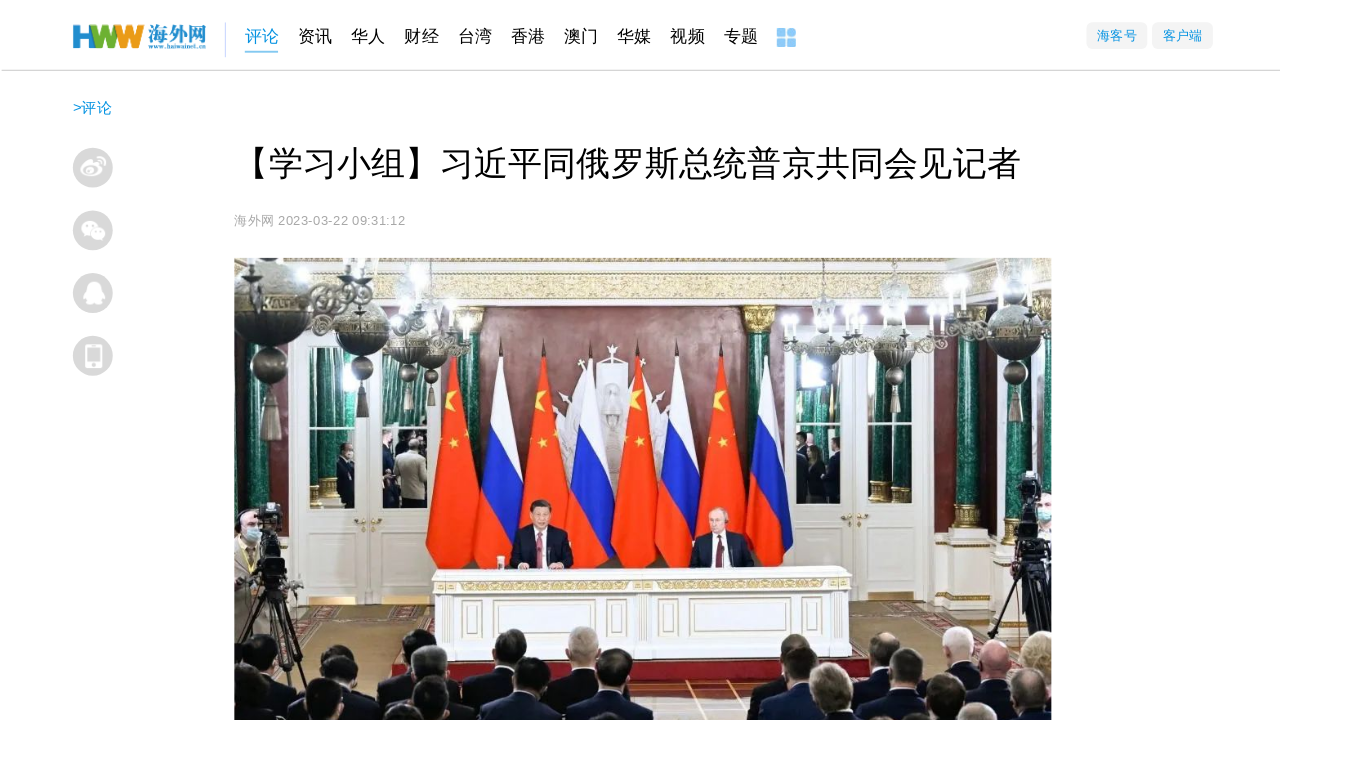

--- FILE ---
content_type: text/html
request_url: http://opinion.haiwainet.cn/n/2023/0322/c456318-32579261.html
body_size: 18406
content:
<!DOCTYPE html>
<html lang="en">
<head>
    <!-- header_meta_2021 -->
<meta http-equiv="content-type" content="text/html;charset=utf-8">
<title>【学习小组】习近平同俄罗斯总统普京共同会见记者 - 学习小组 - 海外网</title>
<meta name="keywords" content="【学习小组】习近平同俄罗斯总统普京共同会见记者" />
<meta name="description" content="当地时间3月21日下午，国家主席习近平在莫斯科克里姆林宫同俄罗斯总统普京举行会谈。图为会谈后，两国元首共同会见记者。记者 申宏 摄当地时间3月21日，国家..." />
<meta name="robots"  content="all"  />
<meta name="viewport" content=" minimum-scale=0.1, maximum-scale=1.0, user-scalable=yes"/>
<meta name="copyright" content="海外网版权所有" />
<meta content="IE=edge" http-equiv="X-UA-Compatible" />
<link rel="icon" href="//www.haiwainet.cn/favicon.ico" />
<meta name="filetype" content="1">
<meta name="publishedtype" content="1">
<meta name="pagetype" content="1">
<meta name="catalogs" content="L_456318">
<meta name="contentid" content="L_32579261">
<meta name="publishdate" content="2023-03-22 09:31:12">
<meta name="author" content="L_3139">
<meta name="source" content="来源：海外网">
<meta name="mobile-agent" content="format=html5;url=http://m.haiwainet.cn/middle/456318/2023/0322/content_32579261_1.html">
<link rel="stylesheet" type="text/css" href="//statics.haiwainet.cn/tpl2021/2021-03-25/css/show-public.css">
<script type="text/javascript" src="//statics.haiwainet.cn/js/common_js/jquery-1.11.2.min.js"></script>
    <link rel="stylesheet" type="text/css" href="//statics.haiwainet.cn/tpl2019/2019-11-12/css/poster.css">
    <link rel="stylesheet" type="text/css" href="//statics.haiwainet.cn/tpl2021/2021-03-25/css/show20210216.css">

    <!--<script src="js/HwwVideo.js" type="text/javascript"></script>-->
</head>
<!-- 顶部的列表动态加载 -->
<div class="public_header2021">
  <div class="public_headernav2021 inner">
    <div class="navT1 fl">
      <a href="//www.haiwainet.cn/" target="_blank" class="hwwHome"></a>

            <a href="http://opinion.haiwainet.cn/" target="_blank" data_channelId="232601">评论</a><a href="http://news.haiwainet.cn/" target="_blank" data_channelId="3541083">资讯</a><a href="http://huaren.haiwainet.cn/" target="_blank" data_channelId="232657">华人</a><a href="http://biz.haiwainet.cn/" target="_blank" data_channelId="3545017">财经</a><a href="http://tw.haiwainet.cn/" target="_blank" data_channelId="232620">台湾</a><a href="http://hk.haiwainet.cn/" target="_blank" data_channelId="3541068">香港</a><a href="http://mac.haiwainet.cn/" target="_blank" data_channelId="3541039">澳门</a><a href="http://huamei.haiwainet.cn/" target="_blank" data_channelId="3540916">华媒</a><a href="http://v.haiwainet.cn/" target="_blank" data_channelId="346108">视频</a><a href="http://feature.haiwainet.cn/" target="_blank" data_channelId="350459">专题</a>      <a href="//www.haiwainet.cn/map/" target="_blank"><img src="//statics.haiwainet.cn/tpl2021/2021-03-25/img/more.jpg"></a>
    </div>
    <div class="menu fr">
      <div class="button"><a href="//hkh.haiwainet.cn/index" target="_blank">海客号</a></div>
      <div class="button"><a href="//www.haiwainet.cn/about/APP/" target="_blank" >客户端</a></div>
    </div>
  </div>
  <div style="display: none !important;"><img src="//statics.haiwainet.cn/images/logoS.jpg"></div>

</div>

<!--内容部分-->
<div class="crumbBox innerTW">
    <div class="catpos"><a href="http://opinion.haiwainet.cn/">评论</a> > <a href="http://opinion.haiwainet.cn/456318/">学习小组</a> > </div>
</div>
<div class="showpage pure inner m50">
    <!-- 正文区 -->
    <div class="show_body clearfix">
        <!-- 分享区 -->
        <div class="share-box">
            <ul>
                <li class="posterOpen"><i></i><span>生成海报</span></li>
                <li class="weibo"><i></i><span>分享到微博</span></li>
                <li class="tx weixin"><i></i><span>分享到微信 </span></li>
                <li class="tx qq"><i></i><span>分享到QQ</span></li>
                <li class="phone"><a href="javascript:;" class="chuping"><i></i><span>触屏版</span></a></li>
            </ul>
        </div>
        <!-- 左侧 -->
        <div class="show_text ">
            <!-- 标题组 -->
                        
            <h1 class="show_wholetitle">【学习小组】习近平同俄罗斯总统普京共同会见记者</h1>

                        
            <h4 class="show_copyfrom">
                <span>海外网</span>
                <span>2023-03-22 09:31:12</span>
            </h4>

          <!-- 是否有视频 -->
          
            <!--<audio  title="开篇词 | 不写网页的前端工程师，还能干什么？"  src="https://www.w3school.com.cn/i/horse.ogg" controls="controls"></audio>-->
          <!-- 是否有视频 -->


            <!-- 主体内容 -->
            <div class="contentMain">

                <p style="text-align:center"><img src="https://mk.haiwainet.cn/image/2023/3/22/9a289160-b825-4bd0-bd03-154ac034cbbf.JPEG"/></p><p style="text-align: center;">当地时间3月21日下午，国家主席习近平在莫斯科克里姆林宫同俄罗斯总统普京举行会谈。图为会谈后，两国元首共同会见记者。新华社记者 申宏 摄</p><p>当地时间3月21日，国家主席习近平在莫斯科克里姆林宫同俄罗斯总统普京会谈后共同会见记者。</p><p>习近平指出，这是我时隔3年多再次来到莫斯科，也是我连任中国国家主席后首次出访和对俄罗斯进行国事访问。10年来，我同普京总统建立了密切关系，保持战略沟通，推动两国战略协作取得丰硕成果。</p><p>刚才，我同普京总统举行了坦诚友好、富有成果的会谈，就双边关系以及共同关心的重大国际和地区问题深入交换意见，达成许多新的重要共识。我们签署并发表《中俄关于深化新时代全面战略协作伙伴关系的联合声明》、《关于2030年前中俄经济合作重点方向发展规划的联合声明》，对下阶段两国关系发展和各领域合作作出规划和部署。</p><p>习近平强调，我同普京总统一道回顾了10年来两国关系发展的成果，一致认为，两国关系远远超出双边范畴，对世界格局和人类前途命运至关重要。双方本着睦邻友好、合作共赢原则推进各领域交往合作。在新的历史条件下，双方将以宽广视野、长远眼光看待和把握中俄关系，为人类进步事业作出更大贡献。</p><p>习近平指出，去年以来，中俄全方位务实合作取得丰硕成果，基本盘稳、互补性强、韧性十足的特点持续显现。同10年前相比，中俄双边贸易额增长116%，不仅有效夯实了两国关系的物质基础，也为两国各自经济社会发展提供了重要助力。这一成绩来之不易。</p><p>我同普京总统达成共识，双方要加强统筹设计和顶层规划，扩大能源、资源、机电产品贸易，增强双方产业链供应链韧性，拓展信息技术、数字经济、农业、服务贸易等领域合作，推进传统贸易和新兴领域合作互为补充、同步发展，进一步畅通跨境物流运输。</p><p>我们一致认为，双方要继续夯实人文交流的基石。推动两国友好省州、友城扩大对口交流，办好中俄体育交流年，为促进两国人员往来创造便利条件。</p><p>双方指出，作为联合国安理会常任理事国，中俄两国将继续同国际社会一道，坚定维护以联合国宪章宗旨和原则为基础的国际关系基本准则。加强在上海合作组织、金砖国家合作机制、二十国集团等国际多边框架内合作，践行真正的多边主义，促进疫后经济复苏，壮大构建多极世界格局、完善全球治理体系的建设性力量，在维护全球粮食安全、能源安全、产业链供应链稳定方面作出更多贡献，合力推动构建人类命运共同体。</p><p>习近平强调，上个月，中方发表了《关于政治解决乌克兰危机的中国立场》文件。在乌克兰危机问题上，中方一贯遵循联合国宪章宗旨和原则，秉持客观公正立场，积极劝和促谈，按照事情本身的是非曲直决定自身立场，始终坚定站在和平一边，站在对话一边，站在历史正确一边。</p><p>我期待继续通过各种方式同普京总统保持密切沟通，共同引领中俄关系行稳致远。</p><p>来源/新华社</p><p>原标题/习近平同俄罗斯总统普京共同会见记者</p><p>编辑/静玄</p><p>来源/“学习小组”微信公众号</p>
                <p class="writer">责编：海闻、张青津</p>

              
            </div>

        </div>
        

    </div>

</div>
<!--返回顶部-->
<div class="floatIcon" id="floatIcon">
  <div class="icon gotop">
    <i></i>
  </div>
</div>

<!--弹窗部分-->
<!-- 海报 -->
<div class="poster" id="poster" style="display: none;">
  <div class="posterblock">
    <div class="posterImg">
      <img src="http://mk.haiwainet.cn/poster_v6/2023/0322/9eebecfb-339a-4afa-b302-45df08db661d.jpg">
    </div>
    <div class="posterButton">
      <span class="download">
        <a href="http://mk.haiwainet.cn/poster_v6/2023/0322/9eebecfb-339a-4afa-b302-45df08db661d.jpg" download="【学习小组】习近平同俄罗斯总统普京共同会见记者.jpg"></a>保存海报</span>
      <span class="weixin">微信</span>
      <span class="weixinFridend">朋友圈</span>
      <span class="weibo hb">微博</span></div>
  </div>
</div>
<!--微信QQ-->
<div class="share-popup">
  <div class="jiantou"></div>
  <div class="bd_weixin_popup">
    <div id="urlqr" class="bd_weixin_popup_main">
      <!--<img src="img/w1.jpg">-->
    </div>
    <div class="bd_weixin_popup_h3">手机海外网</div>
    <div class="bd_weixin_popup_foot">使用手机扫一扫</div>
  </div>
</div>


<!--神策-->
<script  type="text/javascript">

  //神策统计数据收集
  var sensorsConData={"templateType":"4",
      "event":{
          "platform": "web",
          "content_id":"32579261",
          "content_name":"【学习小组】习近平同俄罗斯总统普京共同会见记者",
          "content_category":"文章",
          "content_show_type":"文章",
          "publish_time":"2023-03-22 09:31:12.000",
          "author_name":["张青津 夏丽娟"],
          "channel_id":["456318"],
          "channel_name":["学习小组"]
      }
  };
  (function(){
      //keywords
      var sensorsConKeywords=[];
      if(sensorsConKeywords.length!=0){
          sensorsConData["event"].content_tag=sensorsConKeywords;
      }

      //arrparentId arrparentName
      var arrparentId=["232601",];
      var arrparentName=["评论",];

      if(arrparentId.length>=0){
          for(var i in arrparentId){
              sensorsConData['event']['channel_arrparentId_' +i] = arrparentId[i];
              sensorsConData['event']['channel_arrparentName_' + i]= arrparentName[i];
          }
          sensorsConData['event']['channel_arrparentId_'+arrparentId.length]="456318";
          sensorsConData['event']['channel_arrparentName_'+arrparentId.length]="学习小组";
      }

      var source="海外网";
      var obj =  document.createElement('div');
      obj.innerHTML = source;
      if(obj.childNodes[0].nodeName=="A"){
          sourceA=obj.childNodes[0].innerHTML;
      }else{
          sourceA=source;
      }
      sensorsConData["event"].content_source=sourceA;
      var Editor="海闻、张青津";
      var sensorsConEditor=Editor.split("、");
      sensorsConData["event"].issuer=sensorsConEditor[0];
      if(sensorsConEditor[1]){
          sensorsConData["event"].responsible_editor=sensorsConEditor[1];
      }
  })();
</script>

<!--公共页底-->
<div class="btm">
    <div class="public_footer">
        <p><a href="//www.haiwainet.cn/about/" target='_blank' rel="nofollow">关于海外网</a>｜<a href="//www.haiwainet.cn/adserves/" target='_blank' rel="nofollow">广告服务</a>｜<!--<a href="//www.haiwainet.cn/adout/welcome/" target='_blank' rel="nofollow">海外网招聘</a>|--><a href="//www.haiwainet.cn/about/lianxi/" target='_blank' rel="nofollow">联系我们</a>｜<a href="//www.haiwainet.cn/map/" target='_blank' >网站地图</a></p>
        <p>海外网传媒有限公司版权所有 ，未经书面授权禁止使用</p>
        <p>Copyright <em class="public_copyright"></em> 2011-2022 by www.haiwainet.cn all rights reserved</p>
    </div>
</div>
<script src="//res.wx.qq.com/open/js/jweixin-1.6.0.js"></script>
<script type="text/javascript">
	!function(){
	    var pcUrl= location.href;
	    var wapUrl=URLChange(pcUrl);
	    var leadpage=getCookie('HW_m_leadPage');
	    var us=pcUrl.substring(pcUrl.lastIndexOf("?"));
        var reg = new RegExp("(^|&)" + "nojump" + "=([^&]*)(&|$)", "i");
        var r = us.substring(1).match(reg);
        try{
			var pagejump= typeof listNoJump && !listNoJump;
		}catch{
			var pagejump= true;
		}
		try{
			var channeljump=typeof sensorsConData.event.channel_arrparentId_0 && sensorsConData.event.channel_arrparentId_0!="3543944" ;

		}catch{
			var channeljump= true;
		}
		//移动端自动跳转WAP功能 2022年7月14日去掉  需求136--wgngxi
    // if((pcUrl.indexOf("html")>-1 && pcUrl.indexOf("roll")==-1) && pagejump && channeljump){
    //     	if(leadpage==null || leadpage=="" || leadpage!="PC"){
    //     		if(r==undefined || unescape(r[2])!=1 ){
    //     			var browser = {
		//                 versions: function() {
		//                     var u = navigator.userAgent, app = navigator.appVersion;
		//                     return {//移动终端浏览器版本信息
		//                         trident: u.indexOf('Trident') > -1, //IE内核
		//                         presto: u.indexOf('Presto') > -1, //opera内核
		//                         webKit: u.indexOf('AppleWebKit') > -1, //苹果、谷歌内核
		//                         gecko: u.indexOf('Gecko') > -1 && u.indexOf('KHTML') == -1, //火狐内核
		//                         mobile: !!u.match(/AppleWebKit.*Mobile.*/) || !!u.match(/AppleWebKit/), //是否为移动终端
		//                         ios: !!u.match(/\(i[^;]+;( U;)? CPU.+Mac OS X/), //ios终端
		//                         android: u.indexOf('Android') > -1 || u.indexOf('Linux') > -1, //android终端或者uc浏览器
		//                         iPhone: u.indexOf('iPhone') > -1, //是否为iPhone或者QQHD浏览器
		//                         iPad: u.indexOf('iPad') > -1, //是否iPad
		//                         webApp: u.indexOf('Safari') == -1 //是否web应该程序，没有头部与底部
		//                     };
		//                 }(),
		//                 language: (navigator.browserLanguage || navigator.language).toLowerCase()
	  //           	}
		//             if (browser.versions.iPhone || browser.versions.iPad || browser.versions.android) {
		//                 window.location=wapUrl;
		//             }
		//             try{
		//             	 var goWAP= document.querySelector("a.chuping");
		// 	             goWAP.addEventListener("click",function(e){
		//                                     leadpage="mobile";
		//                                     setCookie('HW_m_leadPage',leadpage,1);
		//                               }, false);
		//             }catch(err){
		//             	console.log(err);
		//             }
    //     		}

	  //       }


    //     }


    //公共导航定位
		try{
			if(sensorsConData){
					console.log(sensorsConData['event']['channel_arrparentId_0']);
					var navArr=document.querySelectorAll(".public_headernav2021 a");
					navArr.forEach(function(e){
						if(e.getAttribute("data_channelid")==sensorsConData['event']['channel_arrparentId_0']){
								e.className=e.className+" active";
								return
						}
					})
			}
    }catch{}
		/**
		 *URL地址转换
		 * **/
		function URLChange(oldLink){
		   var re=/(\d+)/ig,
		       linkSrc=oldLink,
		       num=linkSrc.match(re);
		    try{
		        var linkSrc='https://m.haiwainet.cn/middle/'+num[2]+'/'+num[0]+'/'+num[1]+'/content_'+num[3]+'_1.html';
		    }catch (e) {}
		    return linkSrc;
		}
		function getCookie(c_name){
            if (document.cookie.length>0){
                  c_start=document.cookie.indexOf(c_name + "=");
                  if (c_start!=-1){
                        c_start=c_start + c_name.length+1;
                        c_end=document.cookie.indexOf(";",c_start);
                        if (c_end==-1) c_end=document.cookie.length
                        return unescape(document.cookie.substring(c_start,c_end));
                    }
              }
              return "";
        }
    function setCookie(c_name,value,expiredays){
              var exdate=new Date();
              // var host = window.location.host;

              exdate.setDate(exdate.getDate()+expiredays);
              document.cookie=c_name+ "=" +escape(value)+((expiredays==null) ? "" : ";expires="+exdate.toGMTString())+";path=/;domain=haiwainet.cn";
          }
	}();
</script>


<!--js-->
<script src="//statics.haiwainet.cn/js/textPage20150106/jquery-1.10.2.min.js"></script>
<script src="//statics.haiwainet.cn/tpl2020/2020-05-14/videojs/script/videojs/HwwVideo.js" type="text/javascript"></script>
<!--qrcode 二维码生成器-->
<script src="//statics.haiwainet.cn/tpl2019/2019-11-12/js/qrcode.min.js" type="text/javascript" charset="utf-8" ></script>
<!--poster 海报-->
<!--<script src="//statics.haiwainet.cn/tpl2019/2019-11-12/js/poster.js" type="text/javascript" charset="utf-8" ></script>-->
<script src="//statics.haiwainet.cn/tpl2021/2021-03-25/js/poster.js" type="text/javascript" charset="utf-8" ></script>

<script src="//statics.haiwainet.cn/tpl2021/2021-03-25/js/show2021.js" type="text/javascript" charset="utf-8" ></script>
<script type="text/javascript" src="//statics.haiwainet.cn/js/tongji/quanwang_diceng_tongji.js"></script>
</body>
</html>



--- FILE ---
content_type: application/javascript
request_url: http://statics.haiwainet.cn/tpl2020/2020-05-14/videojs/script/videojs/video.min.js
body_size: 150556
content:
/**
 * @license
 * Video.js 7.0.5 <http://videojs.com/>
 * Copyright Brightcove, Inc. <https://www.brightcove.com/>
 * Available under Apache License Version 2.0
 * <https://github.com/videojs/video.js/blob/master/LICENSE>
 *
 * Includes vtt.js <https://github.com/mozilla/vtt.js>
 * Available under Apache License Version 2.0
 * <https://github.com/mozilla/vtt.js/blob/master/LICENSE>
 */
!function(e,t){"object"==typeof exports&&"undefined"!=typeof module?module.exports=t():"function"==typeof define&&define.amd?define(t):e.videojs=t()}(this,function(){var d="7.0.5",e="undefined"!=typeof window?window:"undefined"!=typeof global?global:"undefined"!=typeof self?self:{};function t(e,t){return e(t={exports:{}},t.exports),t.exports}var i,g="undefined"!=typeof window?window:"undefined"!=typeof e?e:"undefined"!=typeof self?self:{},r={},n=Object.freeze({default:r}),a=n&&r||n,s="undefined"!=typeof e?e:"undefined"!=typeof window?window:{};"undefined"!=typeof document?i=document:(i=s["__GLOBAL_DOCUMENT_CACHE@4"])||(i=s["__GLOBAL_DOCUMENT_CACHE@4"]=a);var p=i,o=void 0,u="info",l=[],c=function(e,t){var i=o.levels[u],r=new RegExp("^("+i+")$");if("log"!==e&&t.unshift(e.toUpperCase()+":"),l&&l.push([].concat(t)),t.unshift("VIDEOJS:"),g.console){var n=g.console[e];n||"debug"!==e||(n=g.console.info||g.console.log),n&&i&&r.test(e)&&n[Array.isArray(t)?"apply":"call"](g.console,t)}};(o=function(){for(var e=arguments.length,t=Array(e),i=0;i<e;i++)t[i]=arguments[i];c("log",t)}).levels={all:"debug|log|warn|error",off:"",debug:"debug|log|warn|error",info:"log|warn|error",warn:"warn|error",error:"error",DEFAULT:u},o.level=function(e){if("string"==typeof e){if(!o.levels.hasOwnProperty(e))throw new Error('"'+e+'" in not a valid log level');u=e}return u},o.history=function(){return l?[].concat(l):[]},o.history.clear=function(){l&&(l.length=0)},o.history.disable=function(){null!==l&&(l.length=0,l=null)},o.history.enable=function(){null===l&&(l=[])},o.error=function(){for(var e=arguments.length,t=Array(e),i=0;i<e;i++)t[i]=arguments[i];return c("error",t)},o.warn=function(){for(var e=arguments.length,t=Array(e),i=0;i<e;i++)t[i]=arguments[i];return c("warn",t)},o.debug=function(){for(var e=arguments.length,t=Array(e),i=0;i<e;i++)t[i]=arguments[i];return c("debug",t)};var f=o;var m=function(e){for(var t="",i=0;i<arguments.length;i++)t+=e[i].replace(/\n\r?\s*/g,"")+(arguments[i+1]||"");return t},v="function"==typeof Symbol&&"symbol"==typeof Symbol.iterator?function(e){return typeof e}:function(e){return e&&"function"==typeof Symbol&&e.constructor===Symbol&&e!==Symbol.prototype?"symbol":typeof e},y=function(e,t){if(!(e instanceof t))throw new TypeError("Cannot call a class as a function")},_=function(e,t){if("function"!=typeof t&&null!==t)throw new TypeError("Super expression must either be null or a function, not "+typeof t);e.prototype=Object.create(t&&t.prototype,{constructor:{value:e,enumerable:!1,writable:!0,configurable:!0}}),t&&(Object.setPrototypeOf?Object.setPrototypeOf(e,t):e.__proto__=t)},b=function(e,t){if(!e)throw new ReferenceError("this hasn't been initialised - super() hasn't been called");return!t||"object"!=typeof t&&"function"!=typeof t?e:t},h=function(e,t){return e.raw=t,e},T=Object.prototype.toString,S=function(e){return E(e)?Object.keys(e):[]};function k(t,i){S(t).forEach(function(e){return i(t[e],e)})}function C(i){for(var e=arguments.length,t=Array(1<e?e-1:0),r=1;r<e;r++)t[r-1]=arguments[r];return Object.assign?Object.assign.apply(Object,[i].concat(t)):(t.forEach(function(e){e&&k(e,function(e,t){i[t]=e})}),i)}function E(e){return!!e&&"object"===("undefined"==typeof e?"undefined":v(e))}function w(e){return E(e)&&"[object Object]"===T.call(e)&&e.constructor===Object}function A(e,t){if(!e||!t)return"";if("function"==typeof g.getComputedStyle){var i=g.getComputedStyle(e);return i?i[t]:""}return""}var L=h(["Setting attributes in the second argument of createEl()\n                has been deprecated. Use the third argument instead.\n                createEl(type, properties, attributes). Attempting to set "," to ","."],["Setting attributes in the second argument of createEl()\n                has been deprecated. Use the third argument instead.\n                createEl(type, properties, attributes). Attempting to set "," to ","."]);function P(e){return"string"==typeof e&&/\S/.test(e)}function O(e){if(/\s/.test(e))throw new Error("class has illegal whitespace characters")}function x(){return p===g.document}function I(e){return E(e)&&1===e.nodeType}function D(){try{return g.parent!==g.self}catch(e){return!0}}function R(r){return function(e,t){if(!P(e))return p[r](null);P(t)&&(t=p.querySelector(t));var i=I(t)?t:p;return i[r]&&i[r](e)}}function M(){var e=0<arguments.length&&void 0!==arguments[0]?arguments[0]:"div",i=1<arguments.length&&void 0!==arguments[1]?arguments[1]:{},t=2<arguments.length&&void 0!==arguments[2]?arguments[2]:{},r=arguments[3],n=p.createElement(e);return Object.getOwnPropertyNames(i).forEach(function(e){var t=i[e];-1!==e.indexOf("aria-")||"role"===e||"type"===e?(f.warn(m(L,e,t)),n.setAttribute(e,t)):"textContent"===e?U(n,t):n[e]=t}),Object.getOwnPropertyNames(t).forEach(function(e){n.setAttribute(e,t[e])}),r&&te(n,r),n}function U(e,t){return"undefined"==typeof e.textContent?e.innerText=t:e.textContent=t,e}function N(e,t){t.firstChild?t.insertBefore(e,t.firstChild):t.appendChild(e)}function B(e,t){return O(t),e.classList?e.classList.contains(t):(i=t,new RegExp("(^|\\s)"+i+"($|\\s)")).test(e.className);var i}function j(e,t){return e.classList?e.classList.add(t):B(e,t)||(e.className=(e.className+" "+t).trim()),e}function F(e,t){return e.classList?e.classList.remove(t):(O(t),e.className=e.className.split(/\s+/).filter(function(e){return e!==t}).join(" ")),e}function H(e,t,i){var r=B(e,t);if("function"==typeof i&&(i=i(e,t)),"boolean"!=typeof i&&(i=!r),i!==r)return i?j(e,t):F(e,t),e}function V(i,r){Object.getOwnPropertyNames(r).forEach(function(e){var t=r[e];null===t||"undefined"==typeof t||!1===t?i.removeAttribute(e):i.setAttribute(e,!0===t?"":t)})}function q(e){var t={},i=",autoplay,controls,playsinline,loop,muted,default,defaultMuted,";if(e&&e.attributes&&0<e.attributes.length)for(var r=e.attributes,n=r.length-1;0<=n;n--){var a=r[n].name,s=r[n].value;"boolean"!=typeof e[a]&&-1===i.indexOf(","+a+",")||(s=null!==s),t[a]=s}return t}function W(e,t){return e.getAttribute(t)}function z(e,t,i){e.setAttribute(t,i)}function G(e,t){e.removeAttribute(t)}function X(){p.body.focus(),p.onselectstart=function(){return!1}}function Y(){p.onselectstart=function(){return!0}}function $(e){if(e&&e.getBoundingClientRect&&e.parentNode){var t=e.getBoundingClientRect(),i={};return["bottom","height","left","right","top","width"].forEach(function(e){void 0!==t[e]&&(i[e]=t[e])}),i.height||(i.height=parseFloat(A(e,"height"))),i.width||(i.width=parseFloat(A(e,"width"))),i}}function K(e){var t=void 0;if(e.getBoundingClientRect&&e.parentNode&&(t=e.getBoundingClientRect()),!t)return{left:0,top:0};var i=p.documentElement,r=p.body,n=i.clientLeft||r.clientLeft||0,a=g.pageXOffset||r.scrollLeft,s=t.left+a-n,o=i.clientTop||r.clientTop||0,u=g.pageYOffset||r.scrollTop,l=t.top+u-o;return{left:Math.round(s),top:Math.round(l)}}function Q(e,t){var i={},r=K(e),n=e.offsetWidth,a=e.offsetHeight,s=r.top,o=r.left,u=t.pageY,l=t.pageX;return t.changedTouches&&(l=t.changedTouches[0].pageX,u=t.changedTouches[0].pageY),i.y=Math.max(0,Math.min(1,(s-u+a)/a)),i.x=Math.max(0,Math.min(1,(l-o)/n)),i}function J(e){return E(e)&&3===e.nodeType}function Z(e){for(;e.firstChild;)e.removeChild(e.firstChild);return e}function ee(e){return"function"==typeof e&&(e=e()),(Array.isArray(e)?e:[e]).map(function(e){return"function"==typeof e&&(e=e()),I(e)||J(e)?e:"string"==typeof e&&/\S/.test(e)?p.createTextNode(e):void 0}).filter(function(e){return e})}function te(t,e){return ee(e).forEach(function(e){return t.appendChild(e)}),t}function ie(e,t){return te(Z(e),t)}function re(e){return void 0===e.button&&void 0===e.buttons||(0===e.button&&void 0===e.buttons||0===e.button&&1===e.buttons)}var ne=R("querySelector"),ae=R("querySelectorAll"),se=Object.freeze({isReal:x,isEl:I,isInFrame:D,createEl:M,textContent:U,prependTo:N,hasClass:B,addClass:j,removeClass:F,toggleClass:H,setAttributes:V,getAttributes:q,getAttribute:W,setAttribute:z,removeAttribute:G,blockTextSelection:X,unblockTextSelection:Y,getBoundingClientRect:$,findPosition:K,getPointerPosition:Q,isTextNode:J,emptyEl:Z,normalizeContent:ee,appendContent:te,insertContent:ie,isSingleLeftClick:re,$:ne,$$:ae}),oe=1;function ue(){return oe++}var le={},ce="vdata"+(new Date).getTime();function he(e){var t=e[ce];return t||(t=e[ce]=ue()),le[t]||(le[t]={}),le[t]}function de(e){var t=e[ce];return!!t&&!!Object.getOwnPropertyNames(le[t]).length}function pe(t){var e=t[ce];if(e){delete le[e];try{delete t[ce]}catch(e){t.removeAttribute?t.removeAttribute(ce):t[ce]=null}}}function fe(e,t){var i=he(e);0===i.handlers[t].length&&(delete i.handlers[t],e.removeEventListener?e.removeEventListener(t,i.dispatcher,!1):e.detachEvent&&e.detachEvent("on"+t,i.dispatcher)),Object.getOwnPropertyNames(i.handlers).length<=0&&(delete i.handlers,delete i.dispatcher,delete i.disabled),0===Object.getOwnPropertyNames(i).length&&pe(e)}function me(t,i,e,r){e.forEach(function(e){t(i,e,r)})}function ge(e){function t(){return!0}function i(){return!1}if(!e||!e.isPropagationStopped){var r=e||g.event;for(var n in e={},r)"layerX"!==n&&"layerY"!==n&&"keyLocation"!==n&&"webkitMovementX"!==n&&"webkitMovementY"!==n&&("returnValue"===n&&r.preventDefault||(e[n]=r[n]));if(e.target||(e.target=e.srcElement||p),e.relatedTarget||(e.relatedTarget=e.fromElement===e.target?e.toElement:e.fromElement),e.preventDefault=function(){r.preventDefault&&r.preventDefault(),e.returnValue=!1,r.returnValue=!1,e.defaultPrevented=!0},e.defaultPrevented=!1,e.stopPropagation=function(){r.stopPropagation&&r.stopPropagation(),e.cancelBubble=!0,r.cancelBubble=!0,e.isPropagationStopped=t},e.isPropagationStopped=i,e.stopImmediatePropagation=function(){r.stopImmediatePropagation&&r.stopImmediatePropagation(),e.isImmediatePropagationStopped=t,e.stopPropagation()},e.isImmediatePropagationStopped=i,null!==e.clientX&&void 0!==e.clientX){var a=p.documentElement,s=p.body;e.pageX=e.clientX+(a&&a.scrollLeft||s&&s.scrollLeft||0)-(a&&a.clientLeft||s&&s.clientLeft||0),e.pageY=e.clientY+(a&&a.scrollTop||s&&s.scrollTop||0)-(a&&a.clientTop||s&&s.clientTop||0)}e.which=e.charCode||e.keyCode,null!==e.button&&void 0!==e.button&&(e.button=1&e.button?0:4&e.button?1:2&e.button?2:0)}return e}var ye=!1;!function(){try{var e=Object.defineProperty({},"passive",{get:function(){ye=!0}});g.addEventListener("test",null,e),g.removeEventListener("test",null,e)}catch(e){}}();var ve=["touchstart","touchmove"];function _e(s,e,t){if(Array.isArray(e))return me(_e,s,e,t);var o=he(s);if(o.handlers||(o.handlers={}),o.handlers[e]||(o.handlers[e]=[]),t.guid||(t.guid=ue()),o.handlers[e].push(t),o.dispatcher||(o.disabled=!1,o.dispatcher=function(e,t){if(!o.disabled){e=ge(e);var i=o.handlers[e.type];if(i)for(var r=i.slice(0),n=0,a=r.length;n<a&&!e.isImmediatePropagationStopped();n++)try{r[n].call(s,e,t)}catch(e){f.error(e)}}}),1===o.handlers[e].length)if(s.addEventListener){var i=!1;ye&&-1<ve.indexOf(e)&&(i={passive:!0}),s.addEventListener(e,o.dispatcher,i)}else s.attachEvent&&s.attachEvent("on"+e,o.dispatcher)}function be(e,t,i){if(de(e)){var r=he(e);if(r.handlers){if(Array.isArray(t))return me(be,e,t,i);var n=function(e,t){r.handlers[t]=[],fe(e,t)};if(void 0!==t){var a=r.handlers[t];if(a)if(i){if(i.guid)for(var s=0;s<a.length;s++)a[s].guid===i.guid&&a.splice(s--,1);fe(e,t)}else n(e,t)}else for(var o in r.handlers)Object.prototype.hasOwnProperty.call(r.handlers||{},o)&&n(e,o)}}}function Te(e,t,i){var r=de(e)?he(e):{},n=e.parentNode||e.ownerDocument;if("string"==typeof t?t={type:t,target:e}:t.target||(t.target=e),t=ge(t),r.dispatcher&&r.dispatcher.call(e,t,i),n&&!t.isPropagationStopped()&&!0===t.bubbles)Te.call(null,n,t,i);else if(!n&&!t.defaultPrevented){var a=he(t.target);t.target[t.type]&&(a.disabled=!0,"function"==typeof t.target[t.type]&&t.target[t.type](),a.disabled=!1)}return!t.defaultPrevented}function Se(t,i,r){if(Array.isArray(i))return me(Se,t,i,r);var e=function e(){be(t,i,e),r.apply(this,arguments)};e.guid=r.guid=r.guid||ue(),_e(t,i,e)}var ke=Object.freeze({fixEvent:ge,on:_e,off:be,trigger:Te,one:Se}),Ce=!1,Ee=void 0,we=function(){if(x()&&!1!==Ee.options.autoSetup){var e=Array.prototype.slice.call(p.getElementsByTagName("video")),t=Array.prototype.slice.call(p.getElementsByTagName("audio")),i=Array.prototype.slice.call(p.getElementsByTagName("video-js")),r=e.concat(t,i);if(r&&0<r.length)for(var n=0,a=r.length;n<a;n++){var s=r[n];if(!s||!s.getAttribute){Ae(1);break}void 0===s.player&&null!==s.getAttribute("data-setup")&&Ee(s)}else Ce||Ae(1)}};function Ae(e,t){t&&(Ee=t),g.setTimeout(we,e)}x()&&"complete"===p.readyState?Ce=!0:Se(g,"load",function(){Ce=!0});var Le=function(e){var t=p.createElement("style");return t.className=e,t},Pe=function(e,t){e.styleSheet?e.styleSheet.cssText=t:e.textContent=t},Oe=function(e,t,i){t.guid||(t.guid=ue());var r=function(){return t.apply(e,arguments)};return r.guid=i?i+"_"+t.guid:t.guid,r},xe=function(t,i){var r=Date.now();return function(){var e=Date.now();i<=e-r&&(t.apply(void 0,arguments),r=e)}},Ie=function(r,n,a){var s=3<arguments.length&&void 0!==arguments[3]?arguments[3]:g,o=void 0;return function(){var e=this,t=arguments,i=function(){i=o=null,a||r.apply(e,t)};!o&&a&&r.apply(e,t),s.clearTimeout(o),o=s.setTimeout(i,n)}},De=function(){};De.prototype.allowedEvents_={},De.prototype.addEventListener=De.prototype.on=function(e,t){var i=this.addEventListener;this.addEventListener=function(){},_e(this,e,t),this.addEventListener=i},De.prototype.removeEventListener=De.prototype.off=function(e,t){be(this,e,t)},De.prototype.one=function(e,t){var i=this.addEventListener;this.addEventListener=function(){},Se(this,e,t),this.addEventListener=i},De.prototype.dispatchEvent=De.prototype.trigger=function(e){var t=e.type||e;"string"==typeof e&&(e={type:t}),e=ge(e),this.allowedEvents_[t]&&this["on"+t]&&this["on"+t](e),Te(this,e)};var Re=function(t){return t instanceof De||!!t.eventBusEl_&&["on","one","off","trigger"].every(function(e){return"function"==typeof t[e]})},Me=function(e){return"string"==typeof e&&/\S/.test(e)||Array.isArray(e)&&!!e.length},Ue=function(e){if(!e.nodeName&&!Re(e))throw new Error("Invalid target; must be a DOM node or evented object.")},Ne=function(e){if(!Me(e))throw new Error("Invalid event type; must be a non-empty string or array.")},Be=function(e){if("function"!=typeof e)throw new Error("Invalid listener; must be a function.")},je=function(e,t){var i=t.length<3||t[0]===e||t[0]===e.eventBusEl_,r=void 0,n=void 0,a=void 0;return i?(r=e.eventBusEl_,3<=t.length&&t.shift(),n=t[0],a=t[1]):(r=t[0],n=t[1],a=t[2]),Ue(r),Ne(n),Be(a),{isTargetingSelf:i,target:r,type:n,listener:a=Oe(e,a)}},Fe=function(e,t,i,r){Ue(e),e.nodeName?ke[t](e,i,r):e[t](i,r)},He={on:function(){for(var e=this,t=arguments.length,i=Array(t),r=0;r<t;r++)i[r]=arguments[r];var n=je(this,i),a=n.isTargetingSelf,s=n.target,o=n.type,u=n.listener;if(Fe(s,"on",o,u),!a){var l=function(){return e.off(s,o,u)};l.guid=u.guid;var c=function(){return e.off("dispose",l)};c.guid=u.guid,Fe(this,"on","dispose",l),Fe(s,"on","dispose",c)}},one:function(){for(var n=this,e=arguments.length,t=Array(e),i=0;i<e;i++)t[i]=arguments[i];var r=je(this,t),a=r.isTargetingSelf,s=r.target,o=r.type,u=r.listener;if(a)Fe(s,"one",o,u);else{var l=function e(){for(var t=arguments.length,i=Array(t),r=0;r<t;r++)i[r]=arguments[r];n.off(s,o,e),u.apply(null,i)};l.guid=u.guid,Fe(s,"one",o,l)}},off:function(e,t,i){if(!e||Me(e))be(this.eventBusEl_,e,t);else{var r=e,n=t;Ue(r),Ne(n),Be(i),i=Oe(this,i),this.off("dispose",i),r.nodeName?(be(r,n,i),be(r,"dispose",i)):Re(r)&&(r.off(n,i),r.off("dispose",i))}},trigger:function(e,t){return Te(this.eventBusEl_,e,t)}};function Ve(e){var t=(1<arguments.length&&void 0!==arguments[1]?arguments[1]:{}).eventBusKey;if(t){if(!e[t].nodeName)throw new Error('The eventBusKey "'+t+'" does not refer to an element.');e.eventBusEl_=e[t]}else e.eventBusEl_=M("span",{className:"vjs-event-bus"});return C(e,He),e.on("dispose",function(){e.off(),g.setTimeout(function(){e.eventBusEl_=null},0)}),e}var qe={state:{},setState:function(e){var i=this;"function"==typeof e&&(e=e());var r=void 0;return k(e,function(e,t){i.state[t]!==e&&((r=r||{})[t]={from:i.state[t],to:e}),i.state[t]=e}),r&&Re(this)&&this.trigger({changes:r,type:"statechanged"}),r}};function We(e,t){return C(e,qe),e.state=C({},e.state,t),"function"==typeof e.handleStateChanged&&Re(e)&&e.on("statechanged",e.handleStateChanged),e}function ze(e){return"string"!=typeof e?e:e.charAt(0).toUpperCase()+e.slice(1)}function Ge(){for(var i={},e=arguments.length,t=Array(e),r=0;r<e;r++)t[r]=arguments[r];return t.forEach(function(e){e&&k(e,function(e,t){w(e)?(w(i[t])||(i[t]={}),i[t]=Ge(i[t],e)):i[t]=e})}),i}var Xe=function(){function l(e,t,i){if(y(this,l),!e&&this.play?this.player_=e=this:this.player_=e,this.options_=Ge({},this.options_),t=this.options_=Ge(this.options_,t),this.id_=t.id||t.el&&t.el.id,!this.id_){var r=e&&e.id&&e.id()||"no_player";this.id_=r+"_component_"+ue()}this.name_=t.name||null,t.el?this.el_=t.el:!1!==t.createEl&&(this.el_=this.createEl()),!1!==t.evented&&Ve(this,{eventBusKey:this.el_?"el_":null}),We(this,this.constructor.defaultState),this.children_=[],this.childIndex_={},!(this.childNameIndex_={})!==t.initChildren&&this.initChildren(),this.ready(i),!1!==t.reportTouchActivity&&this.enableTouchActivity()}return l.prototype.dispose=function(){if(this.trigger({type:"dispose",bubbles:!1}),this.children_)for(var e=this.children_.length-1;0<=e;e--)this.children_[e].dispose&&this.children_[e].dispose();this.children_=null,this.childIndex_=null,this.childNameIndex_=null,this.el_&&(this.el_.parentNode&&this.el_.parentNode.removeChild(this.el_),pe(this.el_),this.el_=null),this.player_=null},l.prototype.player=function(){return this.player_},l.prototype.options=function(e){return f.warn("this.options() has been deprecated and will be moved to the constructor in 6.0"),e&&(this.options_=Ge(this.options_,e)),this.options_},l.prototype.el=function(){return this.el_},l.prototype.createEl=function(e,t,i){return M(e,t,i)},l.prototype.localize=function(e,n){var t=2<arguments.length&&void 0!==arguments[2]?arguments[2]:e,i=this.player_.language&&this.player_.language(),r=this.player_.languages&&this.player_.languages(),a=r&&r[i],s=i&&i.split("-")[0],o=r&&r[s],u=t;return a&&a[e]?u=a[e]:o&&o[e]&&(u=o[e]),n&&(u=u.replace(/\{(\d+)\}/g,function(e,t){var i=n[t-1],r=i;return"undefined"==typeof i&&(r=e),r})),u},l.prototype.contentEl=function(){return this.contentEl_||this.el_},l.prototype.id=function(){return this.id_},l.prototype.name=function(){return this.name_},l.prototype.children=function(){return this.children_},l.prototype.getChildById=function(e){return this.childIndex_[e]},l.prototype.getChild=function(e){if(e)return e=ze(e),this.childNameIndex_[e]},l.prototype.addChild=function(e){var t=1<arguments.length&&void 0!==arguments[1]?arguments[1]:{},i=2<arguments.length&&void 0!==arguments[2]?arguments[2]:this.children_.length,r=void 0,n=void 0;if("string"==typeof e){n=ze(e);var a=t.componentClass||n;t.name=n;var s=l.getComponent(a);if(!s)throw new Error("Component "+a+" does not exist");if("function"!=typeof s)return null;r=new s(this.player_||this,t)}else r=e;if(this.children_.splice(i,0,r),"function"==typeof r.id&&(this.childIndex_[r.id()]=r),(n=n||r.name&&ze(r.name()))&&(this.childNameIndex_[n]=r),"function"==typeof r.el&&r.el()){var o=this.contentEl().children[i]||null;this.contentEl().insertBefore(r.el(),o)}return r},l.prototype.removeChild=function(e){if("string"==typeof e&&(e=this.getChild(e)),e&&this.children_){for(var t=!1,i=this.children_.length-1;0<=i;i--)if(this.children_[i]===e){t=!0,this.children_.splice(i,1);break}if(t){this.childIndex_[e.id()]=null,this.childNameIndex_[e.name()]=null;var r=e.el();r&&r.parentNode===this.contentEl()&&this.contentEl().removeChild(e.el())}}},l.prototype.initChildren=function(){var n=this,r=this.options_.children;if(r){var a=this.options_,e=void 0,i=l.getComponent("Tech");(e=Array.isArray(r)?r:Object.keys(r)).concat(Object.keys(this.options_).filter(function(t){return!e.some(function(e){return"string"==typeof e?t===e:t===e.name})})).map(function(e){var t=void 0,i=void 0;return"string"==typeof e?i=r[t=e]||n.options_[t]||{}:(t=e.name,i=e),{name:t,opts:i}}).filter(function(e){var t=l.getComponent(e.opts.componentClass||ze(e.name));return t&&!i.isTech(t)}).forEach(function(e){var t=e.name,i=e.opts;if(void 0!==a[t]&&(i=a[t]),!1!==i){!0===i&&(i={}),i.playerOptions=n.options_.playerOptions;var r=n.addChild(t,i);r&&(n[t]=r)}})}},l.prototype.buildCSSClass=function(){return""},l.prototype.ready=function(e){var t=1<arguments.length&&void 0!==arguments[1]&&arguments[1];if(e)return this.isReady_?void(t?e.call(this):this.setTimeout(e,1)):(this.readyQueue_=this.readyQueue_||[],void this.readyQueue_.push(e))},l.prototype.triggerReady=function(){this.isReady_=!0,this.setTimeout(function(){var e=this.readyQueue_;this.readyQueue_=[],e&&0<e.length&&e.forEach(function(e){e.call(this)},this),this.trigger("ready")},1)},l.prototype.$=function(e,t){return ne(e,t||this.contentEl())},l.prototype.$$=function(e,t){return ae(e,t||this.contentEl())},l.prototype.hasClass=function(e){return B(this.el_,e)},l.prototype.addClass=function(e){j(this.el_,e)},l.prototype.removeClass=function(e){F(this.el_,e)},l.prototype.toggleClass=function(e,t){H(this.el_,e,t)},l.prototype.show=function(){this.removeClass("vjs-hidden")},l.prototype.hide=function(){this.addClass("vjs-hidden")},l.prototype.lockShowing=function(){this.addClass("vjs-lock-showing")},l.prototype.unlockShowing=function(){this.removeClass("vjs-lock-showing")},l.prototype.getAttribute=function(e){return W(this.el_,e)},l.prototype.setAttribute=function(e,t){z(this.el_,e,t)},l.prototype.removeAttribute=function(e){G(this.el_,e)},l.prototype.width=function(e,t){return this.dimension("width",e,t)},l.prototype.height=function(e,t){return this.dimension("height",e,t)},l.prototype.dimensions=function(e,t){this.width(e,!0),this.height(t)},l.prototype.dimension=function(e,t,i){if(void 0!==t)return null!==t&&t==t||(t=0),-1!==(""+t).indexOf("%")||-1!==(""+t).indexOf("px")?this.el_.style[e]=t:this.el_.style[e]="auto"===t?"":t+"px",void(i||this.trigger("componentresize"));if(!this.el_)return 0;var r=this.el_.style[e],n=r.indexOf("px");return-1!==n?parseInt(r.slice(0,n),10):parseInt(this.el_["offset"+ze(e)],10)},l.prototype.currentDimension=function(e){var t=0;if("width"!==e&&"height"!==e)throw new Error("currentDimension only accepts width or height value");if("function"==typeof g.getComputedStyle){var i=g.getComputedStyle(this.el_);t=i.getPropertyValue(e)||i[e]}if(0===(t=parseFloat(t))){var r="offset"+ze(e);t=this.el_[r]}return t},l.prototype.currentDimensions=function(){return{width:this.currentDimension("width"),height:this.currentDimension("height")}},l.prototype.currentWidth=function(){return this.currentDimension("width")},l.prototype.currentHeight=function(){return this.currentDimension("height")},l.prototype.focus=function(){this.el_.focus()},l.prototype.blur=function(){this.el_.blur()},l.prototype.emitTapEvents=function(){var t=0,r=null,n=void 0;this.on("touchstart",function(e){1===e.touches.length&&(r={pageX:e.touches[0].pageX,pageY:e.touches[0].pageY},t=(new Date).getTime(),n=!0)}),this.on("touchmove",function(e){if(1<e.touches.length)n=!1;else if(r){var t=e.touches[0].pageX-r.pageX,i=e.touches[0].pageY-r.pageY;10<Math.sqrt(t*t+i*i)&&(n=!1)}});var e=function(){n=!1};this.on("touchleave",e),this.on("touchcancel",e),this.on("touchend",function(e){!(r=null)===n&&((new Date).getTime()-t<200&&(e.preventDefault(),this.trigger("tap")))})},l.prototype.enableTouchActivity=function(){if(this.player()&&this.player().reportUserActivity){var t=Oe(this.player(),this.player().reportUserActivity),i=void 0;this.on("touchstart",function(){t(),this.clearInterval(i),i=this.setInterval(t,250)});var e=function(e){t(),this.clearInterval(i)};this.on("touchmove",t),this.on("touchend",e),this.on("touchcancel",e)}},l.prototype.setTimeout=function(e,t){var i=this;e=Oe(this,e);var r=g.setTimeout(e,t),n=function(){return i.clearTimeout(r)};return n.guid="vjs-timeout-"+r,this.on("dispose",n),r},l.prototype.clearTimeout=function(e){g.clearTimeout(e);var t=function(){};return t.guid="vjs-timeout-"+e,this.off("dispose",t),e},l.prototype.setInterval=function(e,t){var i=this;e=Oe(this,e);var r=g.setInterval(e,t),n=function(){return i.clearInterval(r)};return n.guid="vjs-interval-"+r,this.on("dispose",n),r},l.prototype.clearInterval=function(e){g.clearInterval(e);var t=function(){};return t.guid="vjs-interval-"+e,this.off("dispose",t),e},l.prototype.requestAnimationFrame=function(e){var t=this;if(this.supportsRaf_){e=Oe(this,e);var i=g.requestAnimationFrame(e),r=function(){return t.cancelAnimationFrame(i)};return r.guid="vjs-raf-"+i,this.on("dispose",r),i}return this.setTimeout(e,1e3/60)},l.prototype.cancelAnimationFrame=function(e){if(this.supportsRaf_){g.cancelAnimationFrame(e);var t=function(){};return t.guid="vjs-raf-"+e,this.off("dispose",t),e}return this.clearTimeout(e)},l.registerComponent=function(e,t){if("string"!=typeof e||!e)throw new Error('Illegal component name, "'+e+'"; must be a non-empty string.');var i=l.getComponent("Tech"),r=i&&i.isTech(t),n=l===t||l.prototype.isPrototypeOf(t.prototype);if(r||!n){var a=void 0;throw a=r?"techs must be registered using Tech.registerTech()":"must be a Component subclass",new Error('Illegal component, "'+e+'"; '+a+".")}e=ze(e),l.components_||(l.components_={});var s=l.getComponent("Player");if("Player"===e&&s&&s.players){var o=s.players,u=Object.keys(o);if(o&&0<u.length&&u.map(function(e){return o[e]}).every(Boolean))throw new Error("Can not register Player component after player has been created.")}return l.components_[e]=t},l.getComponent=function(e){if(e)return e=ze(e),l.components_&&l.components_[e]?l.components_[e]:void 0},l}();Xe.prototype.supportsRaf_="function"==typeof g.requestAnimationFrame&&"function"==typeof g.cancelAnimationFrame,Xe.registerComponent("Component",Xe);var Ye,$e,Ke,Qe,Je=g.navigator&&g.navigator.userAgent||"",Ze=/AppleWebKit\/([\d.]+)/i.exec(Je),et=Ze?parseFloat(Ze.pop()):null,tt=/iPad/i.test(Je),it=/iPhone/i.test(Je)&&!tt,rt=/iPod/i.test(Je),nt=it||tt||rt,at=(Ye=Je.match(/OS (\d+)_/i))&&Ye[1]?Ye[1]:null,st=/Android/i.test(Je),ot=function(){var e=Je.match(/Android (\d+)(?:\.(\d+))?(?:\.(\d+))*/i);if(!e)return null;var t=e[1]&&parseFloat(e[1]),i=e[2]&&parseFloat(e[2]);return t&&i?parseFloat(e[1]+"."+e[2]):t||null}(),ut=st&&ot<5&&et<537,lt=/Firefox/i.test(Je),ct=/Edge/i.test(Je),ht=!ct&&/Chrome/i.test(Je),dt=($e=Je.match(/Chrome\/(\d+)/))&&$e[1]?parseFloat($e[1]):null,pt=(Ke=/MSIE\s(\d+)\.\d/.exec(Je),!(Qe=Ke&&parseFloat(Ke[1]))&&/Trident\/7.0/i.test(Je)&&/rv:11.0/.test(Je)&&(Qe=11),Qe),ft=/Safari/i.test(Je)&&!ht&&!st&&!ct,mt=ft||nt,gt=x()&&("ontouchstart"in g||g.DocumentTouch&&g.document instanceof g.DocumentTouch),yt=Object.freeze({IS_IPAD:tt,IS_IPHONE:it,IS_IPOD:rt,IS_IOS:nt,IOS_VERSION:at,IS_ANDROID:st,ANDROID_VERSION:ot,IS_NATIVE_ANDROID:ut,IS_FIREFOX:lt,IS_EDGE:ct,IS_CHROME:ht,CHROME_VERSION:dt,IE_VERSION:pt,IS_SAFARI:ft,IS_ANY_SAFARI:mt,TOUCH_ENABLED:gt});function vt(e,t,i,r){return function(e,t,i){if("number"!=typeof t||t<0||i<t)throw new Error("Failed to execute '"+e+"' on 'TimeRanges': The index provided ("+t+") is non-numeric or out of bounds (0-"+i+").")}(e,r,i.length-1),i[r][t]}function _t(e){return void 0===e||0===e.length?{length:0,start:function(){throw new Error("This TimeRanges object is empty")},end:function(){throw new Error("This TimeRanges object is empty")}}:{length:e.length,start:vt.bind(null,"start",0,e),end:vt.bind(null,"end",1,e)}}function bt(e,t){return Array.isArray(e)?_t(e):void 0===e||void 0===t?_t():_t([[e,t]])}function Tt(e,t){var i=0,r=void 0,n=void 0;if(!t)return 0;e&&e.length||(e=bt(0,0));for(var a=0;a<e.length;a++)r=e.start(a),t<(n=e.end(a))&&(n=t),i+=n-r;return i/t}for(var St={},kt=[["requestFullscreen","exitFullscreen","fullscreenElement","fullscreenEnabled","fullscreenchange","fullscreenerror"],["webkitRequestFullscreen","webkitExitFullscreen","webkitFullscreenElement","webkitFullscreenEnabled","webkitfullscreenchange","webkitfullscreenerror"],["webkitRequestFullScreen","webkitCancelFullScreen","webkitCurrentFullScreenElement","webkitCancelFullScreen","webkitfullscreenchange","webkitfullscreenerror"],["mozRequestFullScreen","mozCancelFullScreen","mozFullScreenElement","mozFullScreenEnabled","mozfullscreenchange","mozfullscreenerror"],["msRequestFullscreen","msExitFullscreen","msFullscreenElement","msFullscreenEnabled","MSFullscreenChange","MSFullscreenError"]],Ct=kt[0],Et=void 0,wt=0;wt<kt.length;wt++)if(kt[wt][1]in p){Et=kt[wt];break}if(Et)for(var At=0;At<Et.length;At++)St[Ct[At]]=Et[At];function Lt(e){if(e instanceof Lt)return e;"number"==typeof e?this.code=e:"string"==typeof e?this.message=e:E(e)&&("number"==typeof e.code&&(this.code=e.code),C(this,e)),this.message||(this.message=Lt.defaultMessages[this.code]||"")}Lt.prototype.code=0,Lt.prototype.message="",Lt.prototype.status=null,Lt.errorTypes=["MEDIA_ERR_CUSTOM","MEDIA_ERR_ABORTED","MEDIA_ERR_NETWORK","MEDIA_ERR_DECODE","MEDIA_ERR_SRC_NOT_SUPPORTED","MEDIA_ERR_ENCRYPTED"],Lt.defaultMessages={1:"You aborted the media playback",2:"A network error caused the media download to fail part-way.",3:"The media playback was aborted due to a corruption problem or because the media used features your browser did not support.",4:"The media could not be loaded, either because the server or network failed or because the format is not supported.",5:"The media is encrypted and we do not have the keys to decrypt it."};for(var Pt=0;Pt<Lt.errorTypes.length;Pt++)Lt[Lt.errorTypes[Pt]]=Pt,Lt.prototype[Lt.errorTypes[Pt]]=Pt;var Ot=function(e,t){var i,r=null;try{i=JSON.parse(e,t)}catch(e){r=e}return[r,i]};function xt(e){return null!=e&&"function"==typeof e.then}function It(e){xt(e)&&e.then(null,function(e){})}var Dt=function(r){return["kind","label","language","id","inBandMetadataTrackDispatchType","mode","src"].reduce(function(e,t,i){return r[t]&&(e[t]=r[t]),e},{cues:r.cues&&Array.prototype.map.call(r.cues,function(e){return{startTime:e.startTime,endTime:e.endTime,text:e.text,id:e.id}})})},Rt=function(e){var t=e.$$("track"),i=Array.prototype.map.call(t,function(e){return e.track});return Array.prototype.map.call(t,function(e){var t=Dt(e.track);return e.src&&(t.src=e.src),t}).concat(Array.prototype.filter.call(e.textTracks(),function(e){return-1===i.indexOf(e)}).map(Dt))},Mt=function(e,i){return e.forEach(function(e){var t=i.addRemoteTextTrack(e).track;!e.src&&e.cues&&e.cues.forEach(function(e){return t.addCue(e)})}),i.textTracks()},Ut="vjs-modal-dialog",Nt=function(r){function n(e,t){y(this,n);var i=b(this,r.call(this,e,t));return i.opened_=i.hasBeenOpened_=i.hasBeenFilled_=!1,i.closeable(!i.options_.uncloseable),i.content(i.options_.content),i.contentEl_=M("div",{className:Ut+"-content"},{role:"document"}),i.descEl_=M("p",{className:Ut+"-description vjs-control-text",id:i.el().getAttribute("aria-describedby")}),U(i.descEl_,i.description()),i.el_.appendChild(i.descEl_),i.el_.appendChild(i.contentEl_),i}return _(n,r),n.prototype.createEl=function(){return r.prototype.createEl.call(this,"div",{className:this.buildCSSClass(),tabIndex:-1},{"aria-describedby":this.id()+"_description","aria-hidden":"true","aria-label":this.label(),role:"dialog"})},n.prototype.dispose=function(){this.contentEl_=null,this.descEl_=null,this.previouslyActiveEl_=null,r.prototype.dispose.call(this)},n.prototype.buildCSSClass=function(){return Ut+" vjs-hidden "+r.prototype.buildCSSClass.call(this)},n.prototype.handleKeyPress=function(e){27===e.which&&this.closeable()&&this.close()},n.prototype.label=function(){return this.localize(this.options_.label||"Modal Window")},n.prototype.description=function(){var e=this.options_.description||this.localize("This is a modal window.");return this.closeable()&&(e+=" "+this.localize("This modal can be closed by pressing the Escape key or activating the close button.")),e},n.prototype.open=function(){if(!this.opened_){var e=this.player();this.trigger("beforemodalopen"),this.opened_=!0,(this.options_.fillAlways||!this.hasBeenOpened_&&!this.hasBeenFilled_)&&this.fill(),this.wasPlaying_=!e.paused(),this.options_.pauseOnOpen&&this.wasPlaying_&&e.pause(),this.closeable()&&this.on(this.el_.ownerDocument,"keydown",Oe(this,this.handleKeyPress)),this.hadControls_=e.controls(),e.controls(!1),this.show(),this.conditionalFocus_(),this.el().setAttribute("aria-hidden","false"),this.trigger("modalopen"),this.hasBeenOpened_=!0}},n.prototype.opened=function(e){return"boolean"==typeof e&&this[e?"open":"close"](),this.opened_},n.prototype.close=function(){if(this.opened_){var e=this.player();this.trigger("beforemodalclose"),this.opened_=!1,this.wasPlaying_&&this.options_.pauseOnOpen&&e.play(),this.closeable()&&this.off(this.el_.ownerDocument,"keydown",Oe(this,this.handleKeyPress)),this.hadControls_&&e.controls(!0),this.hide(),this.el().setAttribute("aria-hidden","true"),this.trigger("modalclose"),this.conditionalBlur_(),this.options_.temporary&&this.dispose()}},n.prototype.closeable=function(e){if("boolean"==typeof e){var t=this.closeable_=!!e,i=this.getChild("closeButton");if(t&&!i){var r=this.contentEl_;this.contentEl_=this.el_,i=this.addChild("closeButton",{controlText:"Close Modal Dialog"}),this.contentEl_=r,this.on(i,"close",this.close)}!t&&i&&(this.off(i,"close",this.close),this.removeChild(i),i.dispose())}return this.closeable_},n.prototype.fill=function(){this.fillWith(this.content())},n.prototype.fillWith=function(e){var t=this.contentEl(),i=t.parentNode,r=t.nextSibling;this.trigger("beforemodalfill"),this.hasBeenFilled_=!0,i.removeChild(t),this.empty(),ie(t,e),this.trigger("modalfill"),r?i.insertBefore(t,r):i.appendChild(t);var n=this.getChild("closeButton");n&&i.appendChild(n.el_)},n.prototype.empty=function(){this.trigger("beforemodalempty"),Z(this.contentEl()),this.trigger("modalempty")},n.prototype.content=function(e){return"undefined"!=typeof e&&(this.content_=e),this.content_},n.prototype.conditionalFocus_=function(){var e=p.activeElement,t=this.player_.el_;this.previouslyActiveEl_=null,(t.contains(e)||t===e)&&(this.previouslyActiveEl_=e,this.focus(),this.on(p,"keydown",this.handleKeyDown))},n.prototype.conditionalBlur_=function(){this.previouslyActiveEl_&&(this.previouslyActiveEl_.focus(),this.previouslyActiveEl_=null),this.off(p,"keydown",this.handleKeyDown)},n.prototype.handleKeyDown=function(e){if(9===e.which){for(var t=this.focusableEls_(),i=this.el_.querySelector(":focus"),r=void 0,n=0;n<t.length;n++)if(i===t[n]){r=n;break}p.activeElement===this.el_&&(r=0),e.shiftKey&&0===r?(t[t.length-1].focus(),e.preventDefault()):e.shiftKey||r!==t.length-1||(t[0].focus(),e.preventDefault())}},n.prototype.focusableEls_=function(){var e=this.el_.querySelectorAll("*");return Array.prototype.filter.call(e,function(e){return(e instanceof g.HTMLAnchorElement||e instanceof g.HTMLAreaElement)&&e.hasAttribute("href")||(e instanceof g.HTMLInputElement||e instanceof g.HTMLSelectElement||e instanceof g.HTMLTextAreaElement||e instanceof g.HTMLButtonElement)&&!e.hasAttribute("disabled")||e instanceof g.HTMLIFrameElement||e instanceof g.HTMLObjectElement||e instanceof g.HTMLEmbedElement||e.hasAttribute("tabindex")&&-1!==e.getAttribute("tabindex")||e.hasAttribute("contenteditable")})},n}(Xe);Nt.prototype.options_={pauseOnOpen:!0,temporary:!0},Xe.registerComponent("ModalDialog",Nt);var Bt=function(r){function n(){var e=0<arguments.length&&void 0!==arguments[0]?arguments[0]:[];y(this,n);var t=b(this,r.call(this));t.tracks_=[],Object.defineProperty(t,"length",{get:function(){return this.tracks_.length}});for(var i=0;i<e.length;i++)t.addTrack(e[i]);return t}return _(n,r),n.prototype.addTrack=function(e){var t=this.tracks_.length;""+t in this||Object.defineProperty(this,t,{get:function(){return this.tracks_[t]}}),-1===this.tracks_.indexOf(e)&&(this.tracks_.push(e),this.trigger({track:e,type:"addtrack"}))},n.prototype.removeTrack=function(e){for(var t=void 0,i=0,r=this.length;i<r;i++)if(this[i]===e){(t=this[i]).off&&t.off(),this.tracks_.splice(i,1);break}t&&this.trigger({track:t,type:"removetrack"})},n.prototype.getTrackById=function(e){for(var t=null,i=0,r=this.length;i<r;i++){var n=this[i];if(n.id===e){t=n;break}}return t},n}(De);for(var jt in Bt.prototype.allowedEvents_={change:"change",addtrack:"addtrack",removetrack:"removetrack"},Bt.prototype.allowedEvents_)Bt.prototype["on"+jt]=null;var Ft=function(e,t){for(var i=0;i<e.length;i++)Object.keys(e[i]).length&&t.id!==e[i].id&&(e[i].enabled=!1)},Ht=function(r){function n(){var e=0<arguments.length&&void 0!==arguments[0]?arguments[0]:[];y(this,n);for(var t=e.length-1;0<=t;t--)if(e[t].enabled){Ft(e,e[t]);break}var i=b(this,r.call(this,e));return i.changing_=!1,i}return _(n,r),n.prototype.addTrack=function(e){var t=this;e.enabled&&Ft(this,e),r.prototype.addTrack.call(this,e),e.addEventListener&&e.addEventListener("enabledchange",function(){t.changing_||(t.changing_=!0,Ft(t,e),t.changing_=!1,t.trigger("change"))})},n}(Bt),Vt=function(e,t){for(var i=0;i<e.length;i++)Object.keys(e[i]).length&&t.id!==e[i].id&&(e[i].selected=!1)},qt=function(r){function n(){var e=0<arguments.length&&void 0!==arguments[0]?arguments[0]:[];y(this,n);for(var t=e.length-1;0<=t;t--)if(e[t].selected){Vt(e,e[t]);break}var i=b(this,r.call(this,e));return i.changing_=!1,Object.defineProperty(i,"selectedIndex",{get:function(){for(var e=0;e<this.length;e++)if(this[e].selected)return e;return-1},set:function(){}}),i}return _(n,r),n.prototype.addTrack=function(e){var t=this;e.selected&&Vt(this,e),r.prototype.addTrack.call(this,e),e.addEventListener&&e.addEventListener("selectedchange",function(){t.changing_||(t.changing_=!0,Vt(t,e),t.changing_=!1,t.trigger("change"))})},n}(Bt),Wt=function(t){function e(){return y(this,e),b(this,t.apply(this,arguments))}return _(e,t),e.prototype.addTrack=function(e){t.prototype.addTrack.call(this,e),e.addEventListener("modechange",Oe(this,function(){this.trigger("change")}));-1===["metadata","chapters"].indexOf(e.kind)&&e.addEventListener("modechange",Oe(this,function(){this.trigger("selectedlanguagechange")}))},e}(Bt),zt=function(){function r(){var e=0<arguments.length&&void 0!==arguments[0]?arguments[0]:[];y(this,r),this.trackElements_=[],Object.defineProperty(this,"length",{get:function(){return this.trackElements_.length}});for(var t=0,i=e.length;t<i;t++)this.addTrackElement_(e[t])}return r.prototype.addTrackElement_=function(e){var t=this.trackElements_.length;""+t in this||Object.defineProperty(this,t,{get:function(){return this.trackElements_[t]}}),-1===this.trackElements_.indexOf(e)&&this.trackElements_.push(e)},r.prototype.getTrackElementByTrack_=function(e){for(var t=void 0,i=0,r=this.trackElements_.length;i<r;i++)if(e===this.trackElements_[i].track){t=this.trackElements_[i];break}return t},r.prototype.removeTrackElement_=function(e){for(var t=0,i=this.trackElements_.length;t<i;t++)if(e===this.trackElements_[t]){this.trackElements_.splice(t,1);break}},r}(),Gt=function(){function t(e){y(this,t),t.prototype.setCues_.call(this,e),Object.defineProperty(this,"length",{get:function(){return this.length_}})}return t.prototype.setCues_=function(e){var t=this.length||0,i=0,r=e.length;this.cues_=e,this.length_=e.length;var n=function(e){""+e in this||Object.defineProperty(this,""+e,{get:function(){return this.cues_[e]}})};if(t<r)for(i=t;i<r;i++)n.call(this,i)},t.prototype.getCueById=function(e){for(var t=null,i=0,r=this.length;i<r;i++){var n=this[i];if(n.id===e){t=n;break}}return t},t}(),Xt={alternative:"alternative",captions:"captions",main:"main",sign:"sign",subtitles:"subtitles",commentary:"commentary"},Yt={alternative:"alternative",descriptions:"descriptions",main:"main","main-desc":"main-desc",translation:"translation",commentary:"commentary"},$t={subtitles:"subtitles",captions:"captions",descriptions:"descriptions",chapters:"chapters",metadata:"metadata"},Kt={disabled:"disabled",hidden:"hidden",showing:"showing"},Qt=function(a){function s(){var e=0<arguments.length&&void 0!==arguments[0]?arguments[0]:{};y(this,s);var t=b(this,a.call(this)),i={id:e.id||"vjs_track_"+ue(),kind:e.kind||"",label:e.label||"",language:e.language||""},r=function(e){Object.defineProperty(t,e,{get:function(){return i[e]},set:function(){}})};for(var n in i)r(n);return t}return _(s,a),s}(De),Jt=function(e){var t=["protocol","hostname","port","pathname","search","hash","host"],i=p.createElement("a");i.href=e;var r=""===i.host&&"file:"!==i.protocol,n=void 0;r&&((n=p.createElement("div")).innerHTML='<a href="'+e+'"></a>',i=n.firstChild,n.setAttribute("style","display:none; position:absolute;"),p.body.appendChild(n));for(var a={},s=0;s<t.length;s++)a[t[s]]=i[t[s]];return"http:"===a.protocol&&(a.host=a.host.replace(/:80$/,"")),"https:"===a.protocol&&(a.host=a.host.replace(/:443$/,"")),a.protocol||(a.protocol=g.location.protocol),r&&p.body.removeChild(n),a},Zt=function(e){if(!e.match(/^https?:\/\//)){var t=p.createElement("div");t.innerHTML='<a href="'+e+'">x</a>',e=t.firstChild.href}return e},ei=function(e){if("string"==typeof e){var t=/^(\/?)([\s\S]*?)((?:\.{1,2}|[^\/]+?)(\.([^\.\/\?]+)))(?:[\/]*|[\?].*)$/i.exec(e);if(t)return t.pop().toLowerCase()}return""},ti=function(e){var t=g.location,i=Jt(e);return(":"===i.protocol?t.protocol:i.protocol)+i.host!==t.protocol+t.host},ii=Object.freeze({parseUrl:Jt,getAbsoluteURL:Zt,getFileExtension:ei,isCrossOrigin:ti}),ri=function(e){var t=ni.call(e);return"[object Function]"===t||"function"==typeof e&&"[object RegExp]"!==t||"undefined"!=typeof window&&(e===window.setTimeout||e===window.alert||e===window.confirm||e===window.prompt)},ni=Object.prototype.toString;var ai=Object.freeze({default:ri,__moduleExports:ri}),si=t(function(e,t){(t=e.exports=function(e){return e.replace(/^\s*|\s*$/g,"")}).left=function(e){return e.replace(/^\s*/,"")},t.right=function(e){return e.replace(/\s*$/,"")}}),oi=si.left,ui=si.right,li=Object.freeze({default:si,__moduleExports:si,left:oi,right:ui}),ci=ai&&ri||ai,hi=function(e,t,i){if(!ci(t))throw new TypeError("iterator must be a function");arguments.length<3&&(i=this);"[object Array]"===di.call(e)?function(e,t,i){for(var r=0,n=e.length;r<n;r++)pi.call(e,r)&&t.call(i,e[r],r,e)}(e,t,i):"string"==typeof e?function(e,t,i){for(var r=0,n=e.length;r<n;r++)t.call(i,e.charAt(r),r,e)}(e,t,i):function(e,t,i){for(var r in e)pi.call(e,r)&&t.call(i,e[r],r,e)}(e,t,i)},di=Object.prototype.toString,pi=Object.prototype.hasOwnProperty;var fi=Object.freeze({default:hi,__moduleExports:hi}),mi=li&&si||li,gi=fi&&hi||fi,yi=function(e){if(!e)return{};var a={};return gi(mi(e).split("\n"),function(e){var t,i=e.indexOf(":"),r=mi(e.slice(0,i)).toLowerCase(),n=mi(e.slice(i+1));"undefined"==typeof a[r]?a[r]=n:(t=a[r],"[object Array]"===Object.prototype.toString.call(t)?a[r].push(n):a[r]=[a[r],n])}),a},vi=Object.freeze({default:yi,__moduleExports:yi}),_i=function(){for(var e={},t=0;t<arguments.length;t++){var i=arguments[t];for(var r in i)bi.call(i,r)&&(e[r]=i[r])}return e},bi=Object.prototype.hasOwnProperty;var Ti=Object.freeze({default:_i,__moduleExports:_i}),Si=vi&&yi||vi,ki=Ti&&_i||Ti,Ci=wi;function Ei(e,t,i){var r=e;return ci(t)?(i=t,"string"==typeof e&&(r={uri:e})):r=ki(t,{uri:e}),r.callback=i,r}function wi(e,t,i){return Ai(t=Ei(e,t,i))}function Ai(r){if("undefined"==typeof r.callback)throw new Error("callback argument missing");var n=!1,a=function(e,t,i){n||(n=!0,r.callback(e,t,i))};function t(e){return clearTimeout(u),e instanceof Error||(e=new Error(""+(e||"Unknown XMLHttpRequest Error"))),e.statusCode=0,a(e,m)}function e(){if(!s){var e;clearTimeout(u),e=r.useXDR&&void 0===o.status?200:1223===o.status?204:o.status;var t=m,i=null;return 0!==e?(t={body:function(){var e=void 0;if(e=o.response?o.response:o.responseText||function(e){if("document"===e.responseType)return e.responseXML;var t=e.responseXML&&"parsererror"===e.responseXML.documentElement.nodeName;return""!==e.responseType||t?null:e.responseXML}(o),f)try{e=JSON.parse(e)}catch(e){}return e}(),statusCode:e,method:c,headers:{},url:l,rawRequest:o},o.getAllResponseHeaders&&(t.headers=Si(o.getAllResponseHeaders()))):i=new Error("Internal XMLHttpRequest Error"),a(i,t,t.body)}}var i,s,o=r.xhr||null;o||(o=r.cors||r.useXDR?new wi.XDomainRequest:new wi.XMLHttpRequest);var u,l=o.url=r.uri||r.url,c=o.method=r.method||"GET",h=r.body||r.data,d=o.headers=r.headers||{},p=!!r.sync,f=!1,m={body:void 0,headers:{},statusCode:0,method:c,url:l,rawRequest:o};if("json"in r&&!1!==r.json&&(f=!0,d.accept||d.Accept||(d.Accept="application/json"),"GET"!==c&&"HEAD"!==c&&(d["content-type"]||d["Content-Type"]||(d["Content-Type"]="application/json"),h=JSON.stringify(!0===r.json?h:r.json))),o.onreadystatechange=function(){4===o.readyState&&setTimeout(e,0)},o.onload=e,o.onerror=t,o.onprogress=function(){},o.onabort=function(){s=!0},o.ontimeout=t,o.open(c,l,!p,r.username,r.password),p||(o.withCredentials=!!r.withCredentials),!p&&0<r.timeout&&(u=setTimeout(function(){if(!s){s=!0,o.abort("timeout");var e=new Error("XMLHttpRequest timeout");e.code="ETIMEDOUT",t(e)}},r.timeout)),o.setRequestHeader)for(i in d)d.hasOwnProperty(i)&&o.setRequestHeader(i,d[i]);else if(r.headers&&!function(e){for(var t in e)if(e.hasOwnProperty(t))return!1;return!0}(r.headers))throw new Error("Headers cannot be set on an XDomainRequest object");return"responseType"in r&&(o.responseType=r.responseType),"beforeSend"in r&&"function"==typeof r.beforeSend&&r.beforeSend(o),o.send(h||null),o}wi.XMLHttpRequest=g.XMLHttpRequest||function(){},wi.XDomainRequest="withCredentials"in new wi.XMLHttpRequest?wi.XMLHttpRequest:g.XDomainRequest,function(e,t){for(var i=0;i<e.length;i++)t(e[i])}(["get","put","post","patch","head","delete"],function(r){wi["delete"===r?"del":r]=function(e,t,i){return(t=Ei(e,t,i)).method=r.toUpperCase(),Ai(t)}});var Li=function(e,t){var i=new g.WebVTT.Parser(g,g.vttjs,g.WebVTT.StringDecoder()),r=[];i.oncue=function(e){t.addCue(e)},i.onparsingerror=function(e){r.push(e)},i.onflush=function(){t.trigger({type:"loadeddata",target:t})},i.parse(e),0<r.length&&(g.console&&g.console.groupCollapsed&&g.console.groupCollapsed("Text Track parsing errors for "+t.src),r.forEach(function(e){return f.error(e)}),g.console&&g.console.groupEnd&&g.console.groupEnd()),i.flush()},Pi=function(e,n){var t={uri:e},i=ti(e);i&&(t.cors=i),Ci(t,Oe(this,function(e,t,i){if(e)return f.error(e,t);if(n.loaded_=!0,"function"!=typeof g.WebVTT){if(n.tech_){var r=function(){return Li(i,n)};n.tech_.on("vttjsloaded",r),n.tech_.on("vttjserror",function(){f.error("vttjs failed to load, stopping trying to process "+n.src),n.tech_.off("vttjsloaded",r)})}}else Li(i,n)}))},Oi=function(l){function c(){var e=0<arguments.length&&void 0!==arguments[0]?arguments[0]:{};if(y(this,c),!e.tech)throw new Error("A tech was not provided.");var t=Ge(e,{kind:$t[e.kind]||"subtitles",language:e.language||e.srclang||""}),i=Kt[t.mode]||"disabled",r=t.default;"metadata"!==t.kind&&"chapters"!==t.kind||(i="hidden");var n=b(this,l.call(this,t));n.tech_=t.tech,n.cues_=[],n.activeCues_=[];var a=new Gt(n.cues_),s=new Gt(n.activeCues_),o=!1,u=Oe(n,function(){this.activeCues,o&&(this.trigger("cuechange"),o=!1)});return"disabled"!==i&&n.tech_.ready(function(){n.tech_.on("timeupdate",u)},!0),Object.defineProperties(n,{default:{get:function(){return r},set:function(){}},mode:{get:function(){return i},set:function(e){var t=this;Kt[e]&&("showing"===(i=e)&&this.tech_.ready(function(){t.tech_.on("timeupdate",u)},!0),this.trigger("modechange"))}},cues:{get:function(){return this.loaded_?a:null},set:function(){}},activeCues:{get:function(){if(!this.loaded_)return null;if(0===this.cues.length)return s;for(var e=this.tech_.currentTime(),t=[],i=0,r=this.cues.length;i<r;i++){var n=this.cues[i];n.startTime<=e&&n.endTime>=e?t.push(n):n.startTime===n.endTime&&n.startTime<=e&&n.startTime+.5>=e&&t.push(n)}if(o=!1,t.length!==this.activeCues_.length)o=!0;else for(var a=0;a<t.length;a++)-1===this.activeCues_.indexOf(t[a])&&(o=!0);return this.activeCues_=t,s.setCues_(this.activeCues_),s},set:function(){}}}),t.src?(n.src=t.src,Pi(t.src,n)):n.loaded_=!0,n}return _(c,l),c.prototype.addCue=function(e){var t=e;if(g.vttjs&&!(e instanceof g.vttjs.VTTCue)){for(var i in t=new g.vttjs.VTTCue(e.startTime,e.endTime,e.text),e)i in t||(t[i]=e[i]);t.id=e.id,t.originalCue_=e}for(var r=this.tech_.textTracks(),n=0;n<r.length;n++)r[n]!==this&&r[n].removeCue(t);this.cues_.push(t),this.cues.setCues_(this.cues_)},c.prototype.removeCue=function(e){for(var t=this.cues_.length;t--;){var i=this.cues_[t];if(i===e||i.originalCue_&&i.originalCue_===e){this.cues_.splice(t,1),this.cues.setCues_(this.cues_);break}}},c}(Qt);Oi.prototype.allowedEvents_={cuechange:"cuechange"};var xi=function(n){function a(){var e=0<arguments.length&&void 0!==arguments[0]?arguments[0]:{};y(this,a);var t=Ge(e,{kind:Yt[e.kind]||""}),i=b(this,n.call(this,t)),r=!1;return Object.defineProperty(i,"enabled",{get:function(){return r},set:function(e){"boolean"==typeof e&&e!==r&&(r=e,this.trigger("enabledchange"))}}),t.enabled&&(i.enabled=t.enabled),i.loaded_=!0,i}return _(a,n),a}(Qt),Ii=function(n){function a(){var e=0<arguments.length&&void 0!==arguments[0]?arguments[0]:{};y(this,a);var t=Ge(e,{kind:Xt[e.kind]||""}),i=b(this,n.call(this,t)),r=!1;return Object.defineProperty(i,"selected",{get:function(){return r},set:function(e){"boolean"==typeof e&&e!==r&&(r=e,this.trigger("selectedchange"))}}),t.selected&&(i.selected=t.selected),i}return _(a,n),a}(Qt),Di=0,Ri=2,Mi=function(n){function a(){var e=0<arguments.length&&void 0!==arguments[0]?arguments[0]:{};y(this,a);var t=b(this,n.call(this)),i=void 0,r=new Oi(e);return t.kind=r.kind,t.src=r.src,t.srclang=r.language,t.label=r.label,t.default=r.default,Object.defineProperties(t,{readyState:{get:function(){return i}},track:{get:function(){return r}}}),i=Di,r.addEventListener("loadeddata",function(){i=Ri,t.trigger({type:"load",target:t})}),t}return _(a,n),a}(De);Mi.prototype.allowedEvents_={load:"load"},Mi.NONE=Di,Mi.LOADING=1,Mi.LOADED=Ri,Mi.ERROR=3;var Ui={audio:{ListClass:Ht,TrackClass:xi,capitalName:"Audio"},video:{ListClass:qt,TrackClass:Ii,capitalName:"Video"},text:{ListClass:Wt,TrackClass:Oi,capitalName:"Text"}};Object.keys(Ui).forEach(function(e){Ui[e].getterName=e+"Tracks",Ui[e].privateName=e+"Tracks_"});var Ni={remoteText:{ListClass:Wt,TrackClass:Oi,capitalName:"RemoteText",getterName:"remoteTextTracks",privateName:"remoteTextTracks_"},remoteTextEl:{ListClass:zt,TrackClass:Mi,capitalName:"RemoteTextTrackEls",getterName:"remoteTextTrackEls",privateName:"remoteTextTrackEls_"}},Bi=Ge(Ui,Ni);Ni.names=Object.keys(Ni),Ui.names=Object.keys(Ui),Bi.names=[].concat(Ni.names).concat(Ui.names);var ji=Object.create||function(){function t(){}return function(e){if(1!==arguments.length)throw new Error("Object.create shim only accepts one parameter.");return t.prototype=e,new t}}();function Fi(e,t){this.name="ParsingError",this.code=e.code,this.message=t||e.message}function Hi(e){function t(e,t,i,r){return 3600*(0|e)+60*(0|t)+(0|i)+(0|r)/1e3}var i=e.match(/^(\d+):(\d{2})(:\d{2})?\.(\d{3})/);return i?i[3]?t(i[1],i[2],i[3].replace(":",""),i[4]):59<i[1]?t(i[1],i[2],0,i[4]):t(0,i[1],i[2],i[4]):null}function Vi(){this.values=ji(null)}function qi(e,t,i,r){var n=r?e.split(r):[e];for(var a in n)if("string"==typeof n[a]){var s=n[a].split(i);if(2===s.length)t(s[0],s[1])}}function Wi(t,e,a){var i,r,s,n=t;function o(){var e=Hi(t);if(null===e)throw new Fi(Fi.Errors.BadTimeStamp,"Malformed timestamp: "+n);return t=t.replace(/^[^\sa-zA-Z-]+/,""),e}function u(){t=t.replace(/^\s+/,"")}if(u(),e.startTime=o(),u(),"--\x3e"!==t.substr(0,3))throw new Fi(Fi.Errors.BadTimeStamp,"Malformed time stamp (time stamps must be separated by '--\x3e'): "+n);t=t.substr(3),u(),e.endTime=o(),u(),i=t,r=e,s=new Vi,qi(i,function(e,t){switch(e){case"region":for(var i=a.length-1;0<=i;i--)if(a[i].id===t){s.set(e,a[i].region);break}break;case"vertical":s.alt(e,t,["rl","lr"]);break;case"line":var r=t.split(","),n=r[0];s.integer(e,n),s.percent(e,n)&&s.set("snapToLines",!1),s.alt(e,n,["auto"]),2===r.length&&s.alt("lineAlign",r[1],["start","middle","end"]);break;case"position":r=t.split(","),s.percent(e,r[0]),2===r.length&&s.alt("positionAlign",r[1],["start","middle","end"]);break;case"size":s.percent(e,t);break;case"align":s.alt(e,t,["start","middle","end","left","right"])}},/:/,/\s/),r.region=s.get("region",null),r.vertical=s.get("vertical",""),r.line=s.get("line","auto"),r.lineAlign=s.get("lineAlign","start"),r.snapToLines=s.get("snapToLines",!0),r.size=s.get("size",100),r.align=s.get("align","middle"),r.position=s.get("position",{start:0,left:0,middle:50,end:100,right:100},r.align),r.positionAlign=s.get("positionAlign",{start:"start",left:"start",middle:"middle",end:"end",right:"end"},r.align)}((Fi.prototype=ji(Error.prototype)).constructor=Fi).Errors={BadSignature:{code:0,message:"Malformed WebVTT signature."},BadTimeStamp:{code:1,message:"Malformed time stamp."}},Vi.prototype={set:function(e,t){this.get(e)||""===t||(this.values[e]=t)},get:function(e,t,i){return i?this.has(e)?this.values[e]:t[i]:this.has(e)?this.values[e]:t},has:function(e){return e in this.values},alt:function(e,t,i){for(var r=0;r<i.length;++r)if(t===i[r]){this.set(e,t);break}},integer:function(e,t){/^-?\d+$/.test(t)&&this.set(e,parseInt(t,10))},percent:function(e,t){return!!(t.match(/^([\d]{1,3})(\.[\d]*)?%$/)&&0<=(t=parseFloat(t))&&t<=100)&&(this.set(e,t),!0)}};var zi={"&amp;":"&","&lt;":"<","&gt;":">","&lrm;":"‎","&rlm;":"‏","&nbsp;":" "},Gi={c:"span",i:"i",b:"b",u:"u",ruby:"ruby",rt:"rt",v:"span",lang:"span"},Xi={v:"title",lang:"lang"},Yi={rt:"ruby"};function $i(a,i){function e(){if(!i)return null;var e,t=i.match(/^([^<]*)(<[^>]*>?)?/);return e=t[1]?t[1]:t[2],i=i.substr(e.length),e}function t(e){return zi[e]}function r(e){for(;f=e.match(/&(amp|lt|gt|lrm|rlm|nbsp);/);)e=e.replace(f[0],t);return e}function n(e,t){var i=Gi[e];if(!i)return null;var r=a.document.createElement(i);r.localName=i;var n=Xi[e];return n&&t&&(r[n]=t.trim()),r}for(var s,o,u,l=a.document.createElement("div"),c=l,h=[];null!==(s=e());)if("<"!==s[0])c.appendChild(a.document.createTextNode(r(s)));else{if("/"===s[1]){h.length&&h[h.length-1]===s.substr(2).replace(">","")&&(h.pop(),c=c.parentNode);continue}var d,p=Hi(s.substr(1,s.length-2));if(p){d=a.document.createProcessingInstruction("timestamp",p),c.appendChild(d);continue}var f=s.match(/^<([^.\s/0-9>]+)(\.[^\s\\>]+)?([^>\\]+)?(\\?)>?$/);if(!f)continue;if(!(d=n(f[1],f[3])))continue;if(o=c,Yi[(u=d).localName]&&Yi[u.localName]!==o.localName)continue;f[2]&&(d.className=f[2].substr(1).replace("."," ")),h.push(f[1]),c.appendChild(d),c=d}return l}var Ki=[[1470,1470],[1472,1472],[1475,1475],[1478,1478],[1488,1514],[1520,1524],[1544,1544],[1547,1547],[1549,1549],[1563,1563],[1566,1610],[1645,1647],[1649,1749],[1765,1766],[1774,1775],[1786,1805],[1807,1808],[1810,1839],[1869,1957],[1969,1969],[1984,2026],[2036,2037],[2042,2042],[2048,2069],[2074,2074],[2084,2084],[2088,2088],[2096,2110],[2112,2136],[2142,2142],[2208,2208],[2210,2220],[8207,8207],[64285,64285],[64287,64296],[64298,64310],[64312,64316],[64318,64318],[64320,64321],[64323,64324],[64326,64449],[64467,64829],[64848,64911],[64914,64967],[65008,65020],[65136,65140],[65142,65276],[67584,67589],[67592,67592],[67594,67637],[67639,67640],[67644,67644],[67647,67669],[67671,67679],[67840,67867],[67872,67897],[67903,67903],[67968,68023],[68030,68031],[68096,68096],[68112,68115],[68117,68119],[68121,68147],[68160,68167],[68176,68184],[68192,68223],[68352,68405],[68416,68437],[68440,68466],[68472,68479],[68608,68680],[126464,126467],[126469,126495],[126497,126498],[126500,126500],[126503,126503],[126505,126514],[126516,126519],[126521,126521],[126523,126523],[126530,126530],[126535,126535],[126537,126537],[126539,126539],[126541,126543],[126545,126546],[126548,126548],[126551,126551],[126553,126553],[126555,126555],[126557,126557],[126559,126559],[126561,126562],[126564,126564],[126567,126570],[126572,126578],[126580,126583],[126585,126588],[126590,126590],[126592,126601],[126603,126619],[126625,126627],[126629,126633],[126635,126651],[1114109,1114109]];function Qi(e){for(var t=0;t<Ki.length;t++){var i=Ki[t];if(e>=i[0]&&e<=i[1])return!0}return!1}function Ji(){}function Zi(e,t,i){Ji.call(this),this.cue=t,this.cueDiv=$i(e,t.text);var r={color:"rgba(255, 255, 255, 1)",backgroundColor:"rgba(0, 0, 0, 0.8)",position:"relative",left:0,right:0,top:0,bottom:0,display:"inline",writingMode:""===t.vertical?"horizontal-tb":"lr"===t.vertical?"vertical-lr":"vertical-rl",unicodeBidi:"plaintext"};this.applyStyles(r,this.cueDiv),this.div=e.document.createElement("div"),r={direction:function(e){var t=[],i="";if(!e||!e.childNodes)return"ltr";function n(e,t){for(var i=t.childNodes.length-1;0<=i;i--)e.push(t.childNodes[i])}function a(e){if(!e||!e.length)return null;var t=e.pop(),i=t.textContent||t.innerText;if(i){var r=i.match(/^.*(\n|\r)/);return r?r[e.length=0]:i}return"ruby"===t.tagName?a(e):t.childNodes?(n(e,t),a(e)):void 0}for(n(t,e);i=a(t);)for(var r=0;r<i.length;r++)if(Qi(i.charCodeAt(r)))return"rtl";return"ltr"}(this.cueDiv),writingMode:""===t.vertical?"horizontal-tb":"lr"===t.vertical?"vertical-lr":"vertical-rl",unicodeBidi:"plaintext",textAlign:"middle"===t.align?"center":t.align,font:i.font,whiteSpace:"pre-line",position:"absolute"},this.applyStyles(r),this.div.appendChild(this.cueDiv);var n=0;switch(t.positionAlign){case"start":n=t.position;break;case"middle":n=t.position-t.size/2;break;case"end":n=t.position-t.size}""===t.vertical?this.applyStyles({left:this.formatStyle(n,"%"),width:this.formatStyle(t.size,"%")}):this.applyStyles({top:this.formatStyle(n,"%"),height:this.formatStyle(t.size,"%")}),this.move=function(e){this.applyStyles({top:this.formatStyle(e.top,"px"),bottom:this.formatStyle(e.bottom,"px"),left:this.formatStyle(e.left,"px"),right:this.formatStyle(e.right,"px"),height:this.formatStyle(e.height,"px"),width:this.formatStyle(e.width,"px")})}}function er(e){var t,i,r,n;if(e.div){i=e.div.offsetHeight,r=e.div.offsetWidth,n=e.div.offsetTop;var a=(a=e.div.childNodes)&&(a=a[0])&&a.getClientRects&&a.getClientRects();e=e.div.getBoundingClientRect(),t=a?Math.max(a[0]&&a[0].height||0,e.height/a.length):0}this.left=e.left,this.right=e.right,this.top=e.top||n,this.height=e.height||i,this.bottom=e.bottom||n+(e.height||i),this.width=e.width||r,this.lineHeight=void 0!==t?t:e.lineHeight}function tr(e,t,o,u){var i=new er(t),r=t.cue,n=function(e){if("number"==typeof e.line&&(e.snapToLines||0<=e.line&&e.line<=100))return e.line;if(!e.track||!e.track.textTrackList||!e.track.textTrackList.mediaElement)return-1;for(var t=e.track,i=t.textTrackList,r=0,n=0;n<i.length&&i[n]!==t;n++)"showing"===i[n].mode&&r++;return-1*++r}(r),a=[];if(r.snapToLines){var s;switch(r.vertical){case"":a=["+y","-y"],s="height";break;case"rl":a=["+x","-x"],s="width";break;case"lr":a=["-x","+x"],s="width"}var l=i.lineHeight,c=l*Math.round(n),h=o[s]+l,d=a[0];Math.abs(c)>h&&(c=c<0?-1:1,c*=Math.ceil(h/l)*l),n<0&&(c+=""===r.vertical?o.height:o.width,a=a.reverse()),i.move(d,c)}else{var p=i.lineHeight/o.height*100;switch(r.lineAlign){case"middle":n-=p/2;break;case"end":n-=p}switch(r.vertical){case"":t.applyStyles({top:t.formatStyle(n,"%")});break;case"rl":t.applyStyles({left:t.formatStyle(n,"%")});break;case"lr":t.applyStyles({right:t.formatStyle(n,"%")})}a=["+y","-x","+x","-y"],i=new er(t)}var f=function(e,t){for(var i,r=new er(e),n=1,a=0;a<t.length;a++){for(;e.overlapsOppositeAxis(o,t[a])||e.within(o)&&e.overlapsAny(u);)e.move(t[a]);if(e.within(o))return e;var s=e.intersectPercentage(o);s<n&&(i=new er(e),n=s),e=new er(r)}return i||r}(i,a);t.move(f.toCSSCompatValues(o))}function ir(){}Ji.prototype.applyStyles=function(e,t){for(var i in t=t||this.div,e)e.hasOwnProperty(i)&&(t.style[i]=e[i])},Ji.prototype.formatStyle=function(e,t){return 0===e?0:e+t},(Zi.prototype=ji(Ji.prototype)).constructor=Zi,er.prototype.move=function(e,t){switch(t=void 0!==t?t:this.lineHeight,e){case"+x":this.left+=t,this.right+=t;break;case"-x":this.left-=t,this.right-=t;break;case"+y":this.top+=t,this.bottom+=t;break;case"-y":this.top-=t,this.bottom-=t}},er.prototype.overlaps=function(e){return this.left<e.right&&this.right>e.left&&this.top<e.bottom&&this.bottom>e.top},er.prototype.overlapsAny=function(e){for(var t=0;t<e.length;t++)if(this.overlaps(e[t]))return!0;return!1},er.prototype.within=function(e){return this.top>=e.top&&this.bottom<=e.bottom&&this.left>=e.left&&this.right<=e.right},er.prototype.overlapsOppositeAxis=function(e,t){switch(t){case"+x":return this.left<e.left;case"-x":return this.right>e.right;case"+y":return this.top<e.top;case"-y":return this.bottom>e.bottom}},er.prototype.intersectPercentage=function(e){return Math.max(0,Math.min(this.right,e.right)-Math.max(this.left,e.left))*Math.max(0,Math.min(this.bottom,e.bottom)-Math.max(this.top,e.top))/(this.height*this.width)},er.prototype.toCSSCompatValues=function(e){return{top:this.top-e.top,bottom:e.bottom-this.bottom,left:this.left-e.left,right:e.right-this.right,height:this.height,width:this.width}},er.getSimpleBoxPosition=function(e){var t=e.div?e.div.offsetHeight:e.tagName?e.offsetHeight:0,i=e.div?e.div.offsetWidth:e.tagName?e.offsetWidth:0,r=e.div?e.div.offsetTop:e.tagName?e.offsetTop:0;return{left:(e=e.div?e.div.getBoundingClientRect():e.tagName?e.getBoundingClientRect():e).left,right:e.right,top:e.top||r,height:e.height||t,bottom:e.bottom||r+(e.height||t),width:e.width||i}},ir.StringDecoder=function(){return{decode:function(e){if(!e)return"";if("string"!=typeof e)throw new Error("Error - expected string data.");return decodeURIComponent(encodeURIComponent(e))}}},ir.convertCueToDOMTree=function(e,t){return e&&t?$i(e,t):null};ir.processCues=function(r,n,e){if(!r||!n||!e)return null;for(;e.firstChild;)e.removeChild(e.firstChild);var a=r.document.createElement("div");if(a.style.position="absolute",a.style.left="0",a.style.right="0",a.style.top="0",a.style.bottom="0",a.style.margin="1.5%",e.appendChild(a),function(e){for(var t=0;t<e.length;t++)if(e[t].hasBeenReset||!e[t].displayState)return!0;return!1}(n)){var s=[],o=er.getSimpleBoxPosition(a),u={font:Math.round(.05*o.height*100)/100+"px sans-serif"};!function(){for(var e,t,i=0;i<n.length;i++)t=n[i],e=new Zi(r,t,u),a.appendChild(e.div),tr(0,e,o,s),t.displayState=e.div,s.push(er.getSimpleBoxPosition(e))}()}else for(var t=0;t<n.length;t++)a.appendChild(n[t].displayState)},(ir.Parser=function(e,t,i){i||(i=t,t={}),t||(t={}),this.window=e,this.vttjs=t,this.state="INITIAL",this.buffer="",this.decoder=i||new TextDecoder("utf8"),this.regionList=[]}).prototype={reportOrThrowError:function(e){if(!(e instanceof Fi))throw e;this.onparsingerror&&this.onparsingerror(e)},parse:function(e){var a=this;function t(){for(var e=a.buffer,t=0;t<e.length&&"\r"!==e[t]&&"\n"!==e[t];)++t;var i=e.substr(0,t);return"\r"===e[t]&&++t,"\n"===e[t]&&++t,a.buffer=e.substr(t),i}function i(e){e.match(/X-TIMESTAMP-MAP/)?qi(e,function(e,t){switch(e){case"X-TIMESTAMP-MAP":i=t,r=new Vi,qi(i,function(e,t){switch(e){case"MPEGT":r.integer(e+"S",t);break;case"LOCA":r.set(e+"L",Hi(t))}},/[^\d]:/,/,/),a.ontimestampmap&&a.ontimestampmap({MPEGTS:r.get("MPEGTS"),LOCAL:r.get("LOCAL")})}var i,r},/=/):qi(e,function(e,t){switch(e){case"Region":!function(e){var n=new Vi;if(qi(e,function(e,t){switch(e){case"id":n.set(e,t);break;case"width":n.percent(e,t);break;case"lines":n.integer(e,t);break;case"regionanchor":case"viewportanchor":var i=t.split(",");if(2!==i.length)break;var r=new Vi;if(r.percent("x",i[0]),r.percent("y",i[1]),!r.has("x")||!r.has("y"))break;n.set(e+"X",r.get("x")),n.set(e+"Y",r.get("y"));break;case"scroll":n.alt(e,t,["up"])}},/=/,/\s/),n.has("id")){var t=new(a.vttjs.VTTRegion||a.window.VTTRegion);t.width=n.get("width",100),t.lines=n.get("lines",3),t.regionAnchorX=n.get("regionanchorX",0),t.regionAnchorY=n.get("regionanchorY",100),t.viewportAnchorX=n.get("viewportanchorX",0),t.viewportAnchorY=n.get("viewportanchorY",100),t.scroll=n.get("scroll",""),a.onregion&&a.onregion(t),a.regionList.push({id:n.get("id"),region:t})}}(t)}},/:/)}e&&(a.buffer+=a.decoder.decode(e,{stream:!0}));try{var r;if("INITIAL"===a.state){if(!/\r\n|\n/.test(a.buffer))return this;var n=(r=t()).match(/^WEBVTT([ \t].*)?$/);if(!n||!n[0])throw new Fi(Fi.Errors.BadSignature);a.state="HEADER"}for(var s=!1;a.buffer;){if(!/\r\n|\n/.test(a.buffer))return this;switch(s?s=!1:r=t(),a.state){case"HEADER":/:/.test(r)?i(r):r||(a.state="ID");continue;case"NOTE":r||(a.state="ID");continue;case"ID":if(/^NOTE($|[ \t])/.test(r)){a.state="NOTE";break}if(!r)continue;if(a.cue=new(a.vttjs.VTTCue||a.window.VTTCue)(0,0,""),a.state="CUE",-1===r.indexOf("--\x3e")){a.cue.id=r;continue}case"CUE":try{Wi(r,a.cue,a.regionList)}catch(e){a.reportOrThrowError(e),a.cue=null,a.state="BADCUE";continue}a.state="CUETEXT";continue;case"CUETEXT":var o=-1!==r.indexOf("--\x3e");if(!r||o&&(s=!0)){a.oncue&&a.oncue(a.cue),a.cue=null,a.state="ID";continue}a.cue.text&&(a.cue.text+="\n"),a.cue.text+=r;continue;case"BADCUE":r||(a.state="ID");continue}}}catch(e){a.reportOrThrowError(e),"CUETEXT"===a.state&&a.cue&&a.oncue&&a.oncue(a.cue),a.cue=null,a.state="INITIAL"===a.state?"BADWEBVTT":"BADCUE"}return this},flush:function(){var t=this;try{if(t.buffer+=t.decoder.decode(),(t.cue||"HEADER"===t.state)&&(t.buffer+="\n\n",t.parse()),"INITIAL"===t.state)throw new Fi(Fi.Errors.BadSignature)}catch(e){t.reportOrThrowError(e)}return t.onflush&&t.onflush(),this}};var rr=ir,nr=Object.freeze({default:rr,__moduleExports:rr}),ar="auto",sr={"":1,lr:1,rl:1},or={start:1,middle:1,end:1,left:1,right:1};function ur(e){return"string"==typeof e&&(!!or[e.toLowerCase()]&&e.toLowerCase())}function lr(e,t,i){this.hasBeenReset=!1;var r="",n=!1,a=e,s=t,o=i,u=null,l="",c=!0,h="auto",d="start",p=50,f="middle",m=50,g="middle";Object.defineProperties(this,{id:{enumerable:!0,get:function(){return r},set:function(e){r=""+e}},pauseOnExit:{enumerable:!0,get:function(){return n},set:function(e){n=!!e}},startTime:{enumerable:!0,get:function(){return a},set:function(e){if("number"!=typeof e)throw new TypeError("Start time must be set to a number.");a=e,this.hasBeenReset=!0}},endTime:{enumerable:!0,get:function(){return s},set:function(e){if("number"!=typeof e)throw new TypeError("End time must be set to a number.");s=e,this.hasBeenReset=!0}},text:{enumerable:!0,get:function(){return o},set:function(e){o=""+e,this.hasBeenReset=!0}},region:{enumerable:!0,get:function(){return u},set:function(e){u=e,this.hasBeenReset=!0}},vertical:{enumerable:!0,get:function(){return l},set:function(e){var t,i="string"==typeof(t=e)&&!!sr[t.toLowerCase()]&&t.toLowerCase();if(!1===i)throw new SyntaxError("An invalid or illegal string was specified.");l=i,this.hasBeenReset=!0}},snapToLines:{enumerable:!0,get:function(){return c},set:function(e){c=!!e,this.hasBeenReset=!0}},line:{enumerable:!0,get:function(){return h},set:function(e){if("number"!=typeof e&&e!==ar)throw new SyntaxError("An invalid number or illegal string was specified.");h=e,this.hasBeenReset=!0}},lineAlign:{enumerable:!0,get:function(){return d},set:function(e){var t=ur(e);if(!t)throw new SyntaxError("An invalid or illegal string was specified.");d=t,this.hasBeenReset=!0}},position:{enumerable:!0,get:function(){return p},set:function(e){if(e<0||100<e)throw new Error("Position must be between 0 and 100.");p=e,this.hasBeenReset=!0}},positionAlign:{enumerable:!0,get:function(){return f},set:function(e){var t=ur(e);if(!t)throw new SyntaxError("An invalid or illegal string was specified.");f=t,this.hasBeenReset=!0}},size:{enumerable:!0,get:function(){return m},set:function(e){if(e<0||100<e)throw new Error("Size must be between 0 and 100.");m=e,this.hasBeenReset=!0}},align:{enumerable:!0,get:function(){return g},set:function(e){var t=ur(e);if(!t)throw new SyntaxError("An invalid or illegal string was specified.");g=t,this.hasBeenReset=!0}}}),this.displayState=void 0}lr.prototype.getCueAsHTML=function(){return WebVTT.convertCueToDOMTree(window,this.text)};var cr=lr,hr=Object.freeze({default:cr,__moduleExports:cr}),dr={"":!0,up:!0};function pr(e){return"number"==typeof e&&0<=e&&e<=100}var fr=function(){var t=100,i=3,r=0,n=100,a=0,s=100,o="";Object.defineProperties(this,{width:{enumerable:!0,get:function(){return t},set:function(e){if(!pr(e))throw new Error("Width must be between 0 and 100.");t=e}},lines:{enumerable:!0,get:function(){return i},set:function(e){if("number"!=typeof e)throw new TypeError("Lines must be set to a number.");i=e}},regionAnchorY:{enumerable:!0,get:function(){return n},set:function(e){if(!pr(e))throw new Error("RegionAnchorX must be between 0 and 100.");n=e}},regionAnchorX:{enumerable:!0,get:function(){return r},set:function(e){if(!pr(e))throw new Error("RegionAnchorY must be between 0 and 100.");r=e}},viewportAnchorY:{enumerable:!0,get:function(){return s},set:function(e){if(!pr(e))throw new Error("ViewportAnchorY must be between 0 and 100.");s=e}},viewportAnchorX:{enumerable:!0,get:function(){return a},set:function(e){if(!pr(e))throw new Error("ViewportAnchorX must be between 0 and 100.");a=e}},scroll:{enumerable:!0,get:function(){return o},set:function(e){var t,i="string"==typeof(t=e)&&!!dr[t.toLowerCase()]&&t.toLowerCase();if(!1===i)throw new SyntaxError("An invalid or illegal string was specified.");o=i}}})},mr=Object.freeze({default:fr,__moduleExports:fr}),gr=nr&&rr||nr,yr=hr&&cr||hr,vr=mr&&fr||mr,_r=t(function(e){var t=e.exports={WebVTT:gr,VTTCue:yr,VTTRegion:vr};g.vttjs=t,g.WebVTT=t.WebVTT;var i=t.VTTCue,r=t.VTTRegion,n=g.VTTCue,a=g.VTTRegion;t.shim=function(){g.VTTCue=i,g.VTTRegion=r},t.restore=function(){g.VTTCue=n,g.VTTRegion=a},g.VTTCue||t.shim()});_r.WebVTT,_r.VTTCue,_r.VTTRegion;var br=function(t){function n(){var i=0<arguments.length&&void 0!==arguments[0]?arguments[0]:{},e=1<arguments.length&&void 0!==arguments[1]?arguments[1]:function(){};y(this,n),i.reportTouchActivity=!1;var r=b(this,t.call(this,null,i,e));return r.hasStarted_=!1,r.on("playing",function(){this.hasStarted_=!0}),r.on("loadstart",function(){this.hasStarted_=!1}),Bi.names.forEach(function(e){var t=Bi[e];i&&i[t.getterName]&&(r[t.privateName]=i[t.getterName])}),r.featuresProgressEvents||r.manualProgressOn(),r.featuresTimeupdateEvents||r.manualTimeUpdatesOn(),["Text","Audio","Video"].forEach(function(e){!1===i["native"+e+"Tracks"]&&(r["featuresNative"+e+"Tracks"]=!1)}),!1===i.nativeCaptions||!1===i.nativeTextTracks?r.featuresNativeTextTracks=!1:!0!==i.nativeCaptions&&!0!==i.nativeTextTracks||(r.featuresNativeTextTracks=!0),r.featuresNativeTextTracks||r.emulateTextTracks(),r.autoRemoteTextTracks_=new Bi.text.ListClass,r.initTrackListeners(),i.nativeControlsForTouch||r.emitTapEvents(),r.constructor&&(r.name_=r.constructor.name||"Unknown Tech"),r}return _(n,t),n.prototype.triggerSourceset=function(e){var t=this;this.isReady_||this.one("ready",function(){return t.setTimeout(function(){return t.triggerSourceset(e)},1)}),this.trigger({src:e,type:"sourceset"})},n.prototype.manualProgressOn=function(){this.on("durationchange",this.onDurationChange),this.manualProgress=!0,this.one("ready",this.trackProgress)},n.prototype.manualProgressOff=function(){this.manualProgress=!1,this.stopTrackingProgress(),this.off("durationchange",this.onDurationChange)},n.prototype.trackProgress=function(e){this.stopTrackingProgress(),this.progressInterval=this.setInterval(Oe(this,function(){var e=this.bufferedPercent();this.bufferedPercent_!==e&&this.trigger("progress"),1===(this.bufferedPercent_=e)&&this.stopTrackingProgress()}),500)},n.prototype.onDurationChange=function(e){this.duration_=this.duration()},n.prototype.buffered=function(){return bt(0,0)},n.prototype.bufferedPercent=function(){return Tt(this.buffered(),this.duration_)},n.prototype.stopTrackingProgress=function(){this.clearInterval(this.progressInterval)},n.prototype.manualTimeUpdatesOn=function(){this.manualTimeUpdates=!0,this.on("play",this.trackCurrentTime),this.on("pause",this.stopTrackingCurrentTime)},n.prototype.manualTimeUpdatesOff=function(){this.manualTimeUpdates=!1,this.stopTrackingCurrentTime(),this.off("play",this.trackCurrentTime),this.off("pause",this.stopTrackingCurrentTime)},n.prototype.trackCurrentTime=function(){this.currentTimeInterval&&this.stopTrackingCurrentTime(),this.currentTimeInterval=this.setInterval(function(){this.trigger({type:"timeupdate",target:this,manuallyTriggered:!0})},250)},n.prototype.stopTrackingCurrentTime=function(){this.clearInterval(this.currentTimeInterval),this.trigger({type:"timeupdate",target:this,manuallyTriggered:!0})},n.prototype.dispose=function(){this.clearTracks(Ui.names),this.manualProgress&&this.manualProgressOff(),this.manualTimeUpdates&&this.manualTimeUpdatesOff(),t.prototype.dispose.call(this)},n.prototype.clearTracks=function(e){var n=this;(e=[].concat(e)).forEach(function(e){for(var t=n[e+"Tracks"]()||[],i=t.length;i--;){var r=t[i];"text"===e&&n.removeRemoteTextTrack(r),t.removeTrack(r)}})},n.prototype.cleanupAutoTextTracks=function(){for(var e=this.autoRemoteTextTracks_||[],t=e.length;t--;){var i=e[t];this.removeRemoteTextTrack(i)}},n.prototype.reset=function(){},n.prototype.error=function(e){return void 0!==e&&(this.error_=new Lt(e),this.trigger("error")),this.error_},n.prototype.played=function(){return this.hasStarted_?bt(0,0):bt()},n.prototype.setCurrentTime=function(){this.manualTimeUpdates&&this.trigger({type:"timeupdate",target:this,manuallyTriggered:!0})},n.prototype.initTrackListeners=function(){var n=this;Ui.names.forEach(function(e){var t=Ui[e],i=function(){n.trigger(e+"trackchange")},r=n[t.getterName]();r.addEventListener("removetrack",i),r.addEventListener("addtrack",i),n.on("dispose",function(){r.removeEventListener("removetrack",i),r.removeEventListener("addtrack",i)})})},n.prototype.addWebVttScript_=function(){var e=this;if(!g.WebVTT)if(p.body.contains(this.el())){if(!this.options_["vtt.js"]&&w(_r)&&0<Object.keys(_r).length)return void this.trigger("vttjsloaded");var t=p.createElement("script");t.src=this.options_["vtt.js"]||"https://vjs.zencdn.net/vttjs/0.14.1/vtt.min.js",t.onload=function(){e.trigger("vttjsloaded")},t.onerror=function(){e.trigger("vttjserror")},this.on("dispose",function(){t.onload=null,t.onerror=null}),g.WebVTT=!0,this.el().parentNode.appendChild(t)}else this.ready(this.addWebVttScript_)},n.prototype.emulateTextTracks=function(){var e=this,i=this.textTracks(),t=this.remoteTextTracks(),r=function(e){return i.addTrack(e.track)},n=function(e){return i.removeTrack(e.track)};t.on("addtrack",r),t.on("removetrack",n),this.addWebVttScript_();var a=function(){return e.trigger("texttrackchange")},s=function(){a();for(var e=0;e<i.length;e++){var t=i[e];t.removeEventListener("cuechange",a),"showing"===t.mode&&t.addEventListener("cuechange",a)}};s(),i.addEventListener("change",s),i.addEventListener("addtrack",s),i.addEventListener("removetrack",s),this.on("dispose",function(){t.off("addtrack",r),t.off("removetrack",n),i.removeEventListener("change",s),i.removeEventListener("addtrack",s),i.removeEventListener("removetrack",s);for(var e=0;e<i.length;e++){i[e].removeEventListener("cuechange",a)}})},n.prototype.addTextTrack=function(e,t,i){if(!e)throw new Error("TextTrack kind is required but was not provided");return function(e,t,i,r){var n=4<arguments.length&&void 0!==arguments[4]?arguments[4]:{},a=e.textTracks();n.kind=t,i&&(n.label=i),r&&(n.language=r),n.tech=e;var s=new Bi.text.TrackClass(n);return a.addTrack(s),s}(this,e,t,i)},n.prototype.createRemoteTextTrack=function(e){var t=Ge(e,{tech:this});return new Ni.remoteTextEl.TrackClass(t)},n.prototype.addRemoteTextTrack=function(){var e=this,t=0<arguments.length&&void 0!==arguments[0]?arguments[0]:{},i=arguments[1],r=this.createRemoteTextTrack(t);return!0!==i&&!1!==i&&(f.warn('Calling addRemoteTextTrack without explicitly setting the "manualCleanup" parameter to `true` is deprecated and default to `false` in future version of video.js'),i=!0),this.remoteTextTrackEls().addTrackElement_(r),this.remoteTextTracks().addTrack(r.track),!0!==i&&this.ready(function(){return e.autoRemoteTextTracks_.addTrack(r.track)}),r},n.prototype.removeRemoteTextTrack=function(e){var t=this.remoteTextTrackEls().getTrackElementByTrack_(e);this.remoteTextTrackEls().removeTrackElement_(t),this.remoteTextTracks().removeTrack(e),this.autoRemoteTextTracks_.removeTrack(e)},n.prototype.getVideoPlaybackQuality=function(){return{}},n.prototype.setPoster=function(){},n.prototype.playsinline=function(){},n.prototype.setPlaysinline=function(){},n.prototype.overrideNativeAudioTracks=function(){},n.prototype.overrideNativeVideoTracks=function(){},n.prototype.canPlayType=function(){return""},n.canPlayType=function(){return""},n.canPlaySource=function(e,t){return n.canPlayType(e.type)},n.isTech=function(e){return e.prototype instanceof n||e instanceof n||e===n},n.registerTech=function(e,t){if(n.techs_||(n.techs_={}),!n.isTech(t))throw new Error("Tech "+e+" must be a Tech");if(!n.canPlayType)throw new Error("Techs must have a static canPlayType method on them");if(!n.canPlaySource)throw new Error("Techs must have a static canPlaySource method on them");return e=ze(e),n.techs_[e]=t,"Tech"!==e&&n.defaultTechOrder_.push(e),t},n.getTech=function(e){if(e)return e=ze(e),n.techs_&&n.techs_[e]?n.techs_[e]:g&&g.videojs&&g.videojs[e]?(f.warn("The "+e+" tech was added to the videojs object when it should be registered using videojs.registerTech(name, tech)"),g.videojs[e]):void 0},n}(Xe);Bi.names.forEach(function(e){var t=Bi[e];br.prototype[t.getterName]=function(){return this[t.privateName]=this[t.privateName]||new t.ListClass,this[t.privateName]}}),br.prototype.featuresVolumeControl=!0,br.prototype.featuresFullscreenResize=!1,br.prototype.featuresPlaybackRate=!1,br.prototype.featuresProgressEvents=!1,br.prototype.featuresSourceset=!1,br.prototype.featuresTimeupdateEvents=!1,br.prototype.featuresNativeTextTracks=!1,br.withSourceHandlers=function(n){n.registerSourceHandler=function(e,t){var i=n.sourceHandlers;i||(i=n.sourceHandlers=[]),void 0===t&&(t=i.length),i.splice(t,0,e)},n.canPlayType=function(e){for(var t=n.sourceHandlers||[],i=void 0,r=0;r<t.length;r++)if(i=t[r].canPlayType(e))return i;return""},n.selectSourceHandler=function(e,t){for(var i=n.sourceHandlers||[],r=0;r<i.length;r++)if(i[r].canHandleSource(e,t))return i[r];return null},n.canPlaySource=function(e,t){var i=n.selectSourceHandler(e,t);return i?i.canHandleSource(e,t):""};["seekable","seeking","duration"].forEach(function(e){var t=this[e];"function"==typeof t&&(this[e]=function(){return this.sourceHandler_&&this.sourceHandler_[e]?this.sourceHandler_[e].apply(this.sourceHandler_,arguments):t.apply(this,arguments)})},n.prototype),n.prototype.setSource=function(e){var t=n.selectSourceHandler(e,this.options_);t||(n.nativeSourceHandler?t=n.nativeSourceHandler:f.error("No source handler found for the current source.")),this.disposeSourceHandler(),this.off("dispose",this.disposeSourceHandler),t!==n.nativeSourceHandler&&(this.currentSource_=e),this.sourceHandler_=t.handleSource(e,this,this.options_),this.on("dispose",this.disposeSourceHandler)},n.prototype.disposeSourceHandler=function(){this.currentSource_&&(this.clearTracks(["audio","video"]),this.currentSource_=null),this.cleanupAutoTextTracks(),this.sourceHandler_&&(this.sourceHandler_.dispose&&this.sourceHandler_.dispose(),this.sourceHandler_=null)}},Xe.registerComponent("Tech",br),br.registerTech("Tech",br),br.defaultTechOrder_=[];var Tr={},Sr={},kr={};function Cr(e,t,i){e.setTimeout(function(){return function i(){var r=0<arguments.length&&void 0!==arguments[0]?arguments[0]:{};var e=1<arguments.length&&void 0!==arguments[1]?arguments[1]:[];var n=arguments[2];var a=arguments[3];var s=4<arguments.length&&void 0!==arguments[4]?arguments[4]:[];var o=5<arguments.length&&void 0!==arguments[5]&&arguments[5];var t=e[0],u=e.slice(1);if("string"==typeof t)i(r,Tr[t],n,a,s,o);else if(t){var l=function(e,t){var i=Sr[e.id()],r=null;if(null==i)return r=t(e),Sr[e.id()]=[[t,r]],r;for(var n=0;n<i.length;n++){var a=i[n],s=a[0],o=a[1];s===t&&(r=o)}null===r&&(r=t(e),i.push([t,r]));return r}(a,t);l.setSource(C({},r),function(e,t){if(e)return i(r,u,n,a,s,o);s.push(l),i(t,r.type===t.type?u:Tr[t.type],n,a,s,o)})}else u.length?i(r,u,n,a,s,o):o?n(r,s):i(r,Tr["*"],n,a,s,!0)}(t,Tr[t.type],i,e)},1)}function Er(e,t,i){var r=3<arguments.length&&void 0!==arguments[3]?arguments[3]:null,n="call"+ze(i),a=e.reduce(Pr(n),r),s=a===kr,o=s?null:t[i](a);return function(e,t,i,r){for(var n=e.length-1;0<=n;n--){var a=e[n];a[t]&&a[t](r,i)}}(e,i,o,s),o}var wr={buffered:1,currentTime:1,duration:1,seekable:1,played:1,paused:1},Ar={setCurrentTime:1},Lr={play:1,pause:1};function Pr(i){return function(e,t){return e===kr?kr:t[i]?t[i](e):e}}var Or={opus:"video/ogg",ogv:"video/ogg",mp4:"video/mp4",mov:"video/mp4",m4v:"video/mp4",mkv:"video/x-matroska",mp3:"audio/mpeg",aac:"audio/aac",oga:"audio/ogg",m3u8:"application/x-mpegURL"},xr=function(){var e=0<arguments.length&&void 0!==arguments[0]?arguments[0]:"",t=ei(e);return Or[t.toLowerCase()]||""};function Ir(e){var t=xr(e.src);return!e.type&&t&&(e.type=t),e}var Dr=function(l){function c(e,t,i){y(this,c);var r=Ge({createEl:!1},t),n=b(this,l.call(this,e,r,i));if(t.playerOptions.sources&&0!==t.playerOptions.sources.length)e.src(t.playerOptions.sources);else for(var a=0,s=t.playerOptions.techOrder;a<s.length;a++){var o=ze(s[a]),u=br.getTech(o);if(o||(u=Xe.getComponent(o)),u&&u.isSupported()){e.loadTech_(o);break}}return n}return _(c,l),c}(Xe);Xe.registerComponent("MediaLoader",Dr);var Rr=function(n){function r(e,t){y(this,r);var i=b(this,n.call(this,e,t));return i.emitTapEvents(),i.enable(),i}return _(r,n),r.prototype.createEl=function(){var e=0<arguments.length&&void 0!==arguments[0]?arguments[0]:"div",t=1<arguments.length&&void 0!==arguments[1]?arguments[1]:{},i=2<arguments.length&&void 0!==arguments[2]?arguments[2]:{};t=C({innerHTML:'<span aria-hidden="true" class="vjs-icon-placeholder"></span>',className:this.buildCSSClass(),tabIndex:0},t),"button"===e&&f.error("Creating a ClickableComponent with an HTML element of "+e+" is not supported; use a Button instead."),i=C({role:"button"},i),this.tabIndex_=t.tabIndex;var r=n.prototype.createEl.call(this,e,t,i);return this.createControlTextEl(r),r},r.prototype.dispose=function(){this.controlTextEl_=null,n.prototype.dispose.call(this)},r.prototype.createControlTextEl=function(e){return this.controlTextEl_=M("span",{className:"vjs-control-text"},{"aria-live":"polite"}),e&&e.appendChild(this.controlTextEl_),this.controlText(this.controlText_,e),this.controlTextEl_},r.prototype.controlText=function(e){var t=1<arguments.length&&void 0!==arguments[1]?arguments[1]:this.el();if(void 0===e)return this.controlText_||"Need Text";var i=this.localize(e);this.controlText_=e,U(this.controlTextEl_,i),this.nonIconControl||t.setAttribute("title",i)},r.prototype.buildCSSClass=function(){return"vjs-control vjs-button "+n.prototype.buildCSSClass.call(this)},r.prototype.enable=function(){this.enabled_||(this.enabled_=!0,this.removeClass("vjs-disabled"),this.el_.setAttribute("aria-disabled","false"),"undefined"!=typeof this.tabIndex_&&this.el_.setAttribute("tabIndex",this.tabIndex_),this.on(["tap","click"],this.handleClick),this.on("focus",this.handleFocus),this.on("blur",this.handleBlur))},r.prototype.disable=function(){this.enabled_=!1,this.addClass("vjs-disabled"),this.el_.setAttribute("aria-disabled","true"),"undefined"!=typeof this.tabIndex_&&this.el_.removeAttribute("tabIndex"),this.off(["tap","click"],this.handleClick),this.off("focus",this.handleFocus),this.off("blur",this.handleBlur)},r.prototype.handleClick=function(e){},r.prototype.handleFocus=function(e){_e(p,"keydown",Oe(this,this.handleKeyPress))},r.prototype.handleKeyPress=function(e){32===e.which||13===e.which?(e.preventDefault(),this.trigger("click")):n.prototype.handleKeyPress&&n.prototype.handleKeyPress.call(this,e)},r.prototype.handleBlur=function(e){be(p,"keydown",Oe(this,this.handleKeyPress))},r}(Xe);Xe.registerComponent("ClickableComponent",Rr);var Mr=function(r){function n(e,t){y(this,n);var i=b(this,r.call(this,e,t));return i.update(),e.on("posterchange",Oe(i,i.update)),i}return _(n,r),n.prototype.dispose=function(){this.player().off("posterchange",this.update),r.prototype.dispose.call(this)},n.prototype.createEl=function(){return M("div",{className:"vjs-poster",tabIndex:-1})},n.prototype.update=function(e){var t=this.player().poster();this.setSrc(t),t?this.show():this.hide()},n.prototype.setSrc=function(e){var t="";e&&(t='url("'+e+'")'),this.el_.style.backgroundImage=t},n.prototype.handleClick=function(e){this.player_.controls()&&(this.player_.paused()?It(this.player_.play()):this.player_.pause())},n}(Rr);Xe.registerComponent("PosterImage",Mr);var Ur="#222",Nr={monospace:"monospace",sansSerif:"sans-serif",serif:"serif",monospaceSansSerif:'"Andale Mono", "Lucida Console", monospace',monospaceSerif:'"Courier New", monospace',proportionalSansSerif:"sans-serif",proportionalSerif:"serif",casual:'"Comic Sans MS", Impact, fantasy',script:'"Monotype Corsiva", cursive',smallcaps:'"Andale Mono", "Lucida Console", monospace, sans-serif'};function Br(e,t){return"rgba("+parseInt(e[1]+e[1],16)+","+parseInt(e[2]+e[2],16)+","+parseInt(e[3]+e[3],16)+","+t+")"}function jr(e,t,i){try{e.style[t]=i}catch(e){return}}var Fr=function(n){function a(i,e,t){y(this,a);var r=b(this,n.call(this,i,e,t));return i.on("loadstart",Oe(r,r.toggleDisplay)),i.on("texttrackchange",Oe(r,r.updateDisplay)),i.on("loadstart",Oe(r,r.preselectTrack)),i.ready(Oe(r,function(){if(i.tech_&&i.tech_.featuresNativeTextTracks)this.hide();else{i.on("fullscreenchange",Oe(this,this.updateDisplay));for(var e=this.options_.playerOptions.tracks||[],t=0;t<e.length;t++)this.player_.addRemoteTextTrack(e[t],!0);this.preselectTrack()}})),r}return _(a,n),a.prototype.preselectTrack=function(){for(var e={captions:1,subtitles:1},t=this.player_.textTracks(),i=this.player_.cache_.selectedLanguage,r=void 0,n=void 0,a=void 0,s=0;s<t.length;s++){var o=t[s];i&&i.enabled&&i.language===o.language?o.kind===i.kind?a=o:a||(a=o):i&&!i.enabled?n=r=a=null:o.default&&("descriptions"!==o.kind||r?o.kind in e&&!n&&(n=o):r=o)}a?a.mode="showing":n?n.mode="showing":r&&(r.mode="showing")},a.prototype.toggleDisplay=function(){this.player_.tech_&&this.player_.tech_.featuresNativeTextTracks?this.hide():this.show()},a.prototype.createEl=function(){return n.prototype.createEl.call(this,"div",{className:"vjs-text-track-display"},{"aria-live":"off","aria-atomic":"true"})},a.prototype.clearDisplay=function(){"function"==typeof g.WebVTT&&g.WebVTT.processCues(g,[],this.el_)},a.prototype.updateDisplay=function(){var e=this.player_.textTracks();this.clearDisplay();for(var t=null,i=null,r=e.length;r--;){var n=e[r];"showing"===n.mode&&("descriptions"===n.kind?t=n:i=n)}i?("off"!==this.getAttribute("aria-live")&&this.setAttribute("aria-live","off"),this.updateForTrack(i)):t&&("assertive"!==this.getAttribute("aria-live")&&this.setAttribute("aria-live","assertive"),this.updateForTrack(t))},a.prototype.updateForTrack=function(e){if("function"==typeof g.WebVTT&&e.activeCues){for(var t=[],i=0;i<e.activeCues.length;i++)t.push(e.activeCues[i]);if(g.WebVTT.processCues(g,t,this.el_),this.player_.textTrackSettings)for(var r=this.player_.textTrackSettings.getValues(),n=t.length;n--;){var a=t[n];if(a){var s=a.displayState;if(r.color&&(s.firstChild.style.color=r.color),r.textOpacity&&jr(s.firstChild,"color",Br(r.color||"#fff",r.textOpacity)),r.backgroundColor&&(s.firstChild.style.backgroundColor=r.backgroundColor),r.backgroundOpacity&&jr(s.firstChild,"backgroundColor",Br(r.backgroundColor||"#000",r.backgroundOpacity)),r.windowColor&&(r.windowOpacity?jr(s,"backgroundColor",Br(r.windowColor,r.windowOpacity)):s.style.backgroundColor=r.windowColor),r.edgeStyle&&("dropshadow"===r.edgeStyle?s.firstChild.style.textShadow="2px 2px 3px #222, 2px 2px 4px #222, 2px 2px 5px "+Ur:"raised"===r.edgeStyle?s.firstChild.style.textShadow="1px 1px #222, 2px 2px #222, 3px 3px "+Ur:"depressed"===r.edgeStyle?s.firstChild.style.textShadow="1px 1px #ccc, 0 1px #ccc, -1px -1px #222, 0 -1px "+Ur:"uniform"===r.edgeStyle&&(s.firstChild.style.textShadow="0 0 4px #222, 0 0 4px #222, 0 0 4px #222, 0 0 4px "+Ur)),r.fontPercent&&1!==r.fontPercent){var o=g.parseFloat(s.style.fontSize);s.style.fontSize=o*r.fontPercent+"px",s.style.height="auto",s.style.top="auto",s.style.bottom="2px"}r.fontFamily&&"default"!==r.fontFamily&&("small-caps"===r.fontFamily?s.firstChild.style.fontVariant="small-caps":s.firstChild.style.fontFamily=Nr[r.fontFamily])}}}},a}(Xe);Xe.registerComponent("TextTrackDisplay",Fr);var Hr=function(n){function e(){return y(this,e),b(this,n.apply(this,arguments))}return _(e,n),e.prototype.createEl=function(){var e=this.player_.isAudio(),t=this.localize(e?"Audio Player":"Video Player"),i=M("span",{className:"vjs-control-text",innerHTML:this.localize("{1} is loading.",[t])}),r=n.prototype.createEl.call(this,"div",{className:"vjs-loading-spinner",dir:"ltr"});return r.appendChild(i),r},e}(Xe);Xe.registerComponent("LoadingSpinner",Hr);var Vr=function(t){function e(){return y(this,e),b(this,t.apply(this,arguments))}return _(e,t),e.prototype.createEl=function(e){var t=1<arguments.length&&void 0!==arguments[1]?arguments[1]:{},i=2<arguments.length&&void 0!==arguments[2]?arguments[2]:{};t=C({innerHTML:'<span aria-hidden="true" class="vjs-icon-placeholder"></span>',className:this.buildCSSClass()},t),i=C({type:"button"},i);var r=Xe.prototype.createEl.call(this,"button",t,i);return this.createControlTextEl(r),r},e.prototype.addChild=function(e){var t=1<arguments.length&&void 0!==arguments[1]?arguments[1]:{},i=this.constructor.name;return f.warn("Adding an actionable (user controllable) child to a Button ("+i+") is not supported; use a ClickableComponent instead."),Xe.prototype.addChild.call(this,e,t)},e.prototype.enable=function(){t.prototype.enable.call(this),this.el_.removeAttribute("disabled")},e.prototype.disable=function(){t.prototype.disable.call(this),this.el_.setAttribute("disabled","disabled")},e.prototype.handleKeyPress=function(e){32!==e.which&&13!==e.which&&t.prototype.handleKeyPress.call(this,e)},e}(Rr);Xe.registerComponent("Button",Vr);var qr=function(r){function n(e,t){y(this,n);var i=b(this,r.call(this,e,t));return i.mouseused_=!1,i.on("mousedown",i.handleMouseDown),i}return _(n,r),n.prototype.buildCSSClass=function(){return"vjs-big-play-button"},n.prototype.handleClick=function(e){var t=this.player_.play();if(this.mouseused_&&e.clientX&&e.clientY)It(t);else{var i=this.player_.getChild("controlBar"),r=i&&i.getChild("playToggle");if(r){var n=function(){return r.focus()};xt(t)?t.then(n,function(){}):this.setTimeout(n,1)}else this.player_.focus()}},n.prototype.handleKeyPress=function(e){this.mouseused_=!1,r.prototype.handleKeyPress.call(this,e)},n.prototype.handleMouseDown=function(e){this.mouseused_=!0},n}(Vr);qr.prototype.controlText_="Play Video",Xe.registerComponent("BigPlayButton",qr);var Wr=function(r){function n(e,t){y(this,n);var i=b(this,r.call(this,e,t));return i.controlText(t&&t.controlText||i.localize("Close")),i}return _(n,r),n.prototype.buildCSSClass=function(){return"vjs-close-button "+r.prototype.buildCSSClass.call(this)},n.prototype.handleClick=function(e){this.trigger({type:"close",bubbles:!1})},n}(Vr);Xe.registerComponent("CloseButton",Wr);var zr=function(r){function n(e,t){y(this,n);var i=b(this,r.call(this,e,t));return i.on(e,"play",i.handlePlay),i.on(e,"pause",i.handlePause),i.on(e,"ended",i.handleEnded),i}return _(n,r),n.prototype.buildCSSClass=function(){return"vjs-play-control "+r.prototype.buildCSSClass.call(this)},n.prototype.handleClick=function(e){this.player_.paused()?this.player_.play():this.player_.pause()},n.prototype.handleSeeked=function(e){this.removeClass("vjs-ended"),this.player_.paused()?this.handlePause(e):this.handlePlay(e)},n.prototype.handlePlay=function(e){this.removeClass("vjs-ended"),this.removeClass("vjs-paused"),this.addClass("vjs-playing"),this.controlText("Pause")},n.prototype.handlePause=function(e){this.removeClass("vjs-playing"),this.addClass("vjs-paused"),this.controlText("Play")},n.prototype.handleEnded=function(e){this.removeClass("vjs-playing"),this.addClass("vjs-ended"),this.controlText("Replay"),this.one(this.player_,"seeked",this.handleSeeked)},n}(Vr);zr.prototype.controlText_="Play",Xe.registerComponent("PlayToggle",zr);var Gr=function(e,t){e=e<0?0:e;var i=Math.floor(e%60),r=Math.floor(e/60%60),n=Math.floor(e/3600),a=Math.floor(t/60%60),s=Math.floor(t/3600);return(isNaN(e)||e===1/0)&&(n=r=i="-"),(n=0<n||0<s?n+":":"")+(r=((n||10<=a)&&r<10?"0"+r:r)+":")+(i=i<10?"0"+i:i)},Xr=Gr;function Yr(e){var t=1<arguments.length&&void 0!==arguments[1]?arguments[1]:e;return Xr(e,t)}var $r=function(r){function n(e,t){y(this,n);var i=b(this,r.call(this,e,t));return i.throttledUpdateContent=xe(Oe(i,i.updateContent),25),i.on(e,"timeupdate",i.throttledUpdateContent),i}return _(n,r),n.prototype.createEl=function(e){var t=this.buildCSSClass(),i=r.prototype.createEl.call(this,"div",{className:t+" vjs-time-control vjs-control",innerHTML:'<span class="vjs-control-text">'+this.localize(this.labelText_)+" </span>"});return this.contentEl_=M("span",{className:t+"-display"},{"aria-live":"off"}),this.updateTextNode_(),i.appendChild(this.contentEl_),i},n.prototype.dispose=function(){this.contentEl_=null,this.textNode_=null,r.prototype.dispose.call(this)},n.prototype.updateTextNode_=function(){if(this.contentEl_){for(;this.contentEl_.firstChild;)this.contentEl_.removeChild(this.contentEl_.firstChild);this.textNode_=p.createTextNode(this.formattedTime_||this.formatTime_(0)),this.contentEl_.appendChild(this.textNode_)}},n.prototype.formatTime_=function(e){return Yr(e)},n.prototype.updateFormattedTime_=function(e){var t=this.formatTime_(e);t!==this.formattedTime_&&(this.formattedTime_=t,this.requestAnimationFrame(this.updateTextNode_))},n.prototype.updateContent=function(e){},n}(Xe);$r.prototype.labelText_="Time",$r.prototype.controlText_="Time",Xe.registerComponent("TimeDisplay",$r);var Kr=function(r){function n(e,t){y(this,n);var i=b(this,r.call(this,e,t));return i.on(e,"ended",i.handleEnded),i}return _(n,r),n.prototype.buildCSSClass=function(){return"vjs-current-time"},n.prototype.updateContent=function(e){var t=this.player_.scrubbing()?this.player_.getCache().currentTime:this.player_.currentTime();this.updateFormattedTime_(t)},n.prototype.handleEnded=function(e){this.player_.duration()&&this.updateFormattedTime_(this.player_.duration())},n}($r);Kr.prototype.labelText_="Current Time",Kr.prototype.controlText_="Current Time",Xe.registerComponent("CurrentTimeDisplay",Kr);var Qr=function(r){function n(e,t){y(this,n);var i=b(this,r.call(this,e,t));return i.on(e,"durationchange",i.updateContent),i.on(e,"loadedmetadata",i.throttledUpdateContent),i}return _(n,r),n.prototype.buildCSSClass=function(){return"vjs-duration"},n.prototype.updateContent=function(e){var t=this.player_.duration();t&&this.duration_!==t&&(this.duration_=t,this.updateFormattedTime_(t))},n}($r);Qr.prototype.labelText_="Duration",Qr.prototype.controlText_="Duration",Xe.registerComponent("DurationDisplay",Qr);var Jr=function(e){function t(){return y(this,t),b(this,e.apply(this,arguments))}return _(t,e),t.prototype.createEl=function(){return e.prototype.createEl.call(this,"div",{className:"vjs-time-control vjs-time-divider",innerHTML:"<div><span>/</span></div>"})},t}(Xe);Xe.registerComponent("TimeDivider",Jr);var Zr=function(r){function n(e,t){y(this,n);var i=b(this,r.call(this,e,t));return i.on(e,"durationchange",i.throttledUpdateContent),i.on(e,"ended",i.handleEnded),i}return _(n,r),n.prototype.buildCSSClass=function(){return"vjs-remaining-time"},n.prototype.formatTime_=function(e){return"-"+r.prototype.formatTime_.call(this,e)},n.prototype.updateContent=function(e){this.player_.duration()&&(this.player_.remainingTimeDisplay?this.updateFormattedTime_(this.player_.remainingTimeDisplay()):this.updateFormattedTime_(this.player_.remainingTime()))},n.prototype.handleEnded=function(e){this.player_.duration()&&this.updateFormattedTime_(0)},n}($r);Zr.prototype.labelText_="Remaining Time",Zr.prototype.controlText_="Remaining Time",Xe.registerComponent("RemainingTimeDisplay",Zr);var en=function(r){function n(e,t){y(this,n);var i=b(this,r.call(this,e,t));return i.updateShowing(),i.on(i.player(),"durationchange",i.updateShowing),i}return _(n,r),n.prototype.createEl=function(){var e=r.prototype.createEl.call(this,"div",{className:"vjs-live-control vjs-control"});return this.contentEl_=M("div",{className:"vjs-live-display",innerHTML:'<span class="vjs-control-text">'+this.localize("Stream Type")+" </span>"+this.localize("LIVE")},{"aria-live":"off"}),e.appendChild(this.contentEl_),e},n.prototype.dispose=function(){this.contentEl_=null,r.prototype.dispose.call(this)},n.prototype.updateShowing=function(e){this.player().duration()===1/0?this.show():this.hide()},n}(Xe);Xe.registerComponent("LiveDisplay",en);var tn=function(r){function n(e,t){y(this,n);var i=b(this,r.call(this,e,t));return i.bar=i.getChild(i.options_.barName),i.vertical(!!i.options_.vertical),i.enable(),i}return _(n,r),n.prototype.enabled=function(){return this.enabled_},n.prototype.enable=function(){this.enabled()||(this.on("mousedown",this.handleMouseDown),this.on("touchstart",this.handleMouseDown),this.on("focus",this.handleFocus),this.on("blur",this.handleBlur),this.on("click",this.handleClick),this.on(this.player_,"controlsvisible",this.update),this.playerEvent&&this.on(this.player_,this.playerEvent,this.update),this.removeClass("disabled"),this.setAttribute("tabindex",0),this.enabled_=!0)},n.prototype.disable=function(){if(this.enabled()){var e=this.bar.el_.ownerDocument;this.off("mousedown",this.handleMouseDown),this.off("touchstart",this.handleMouseDown),this.off("focus",this.handleFocus),this.off("blur",this.handleBlur),this.off("click",this.handleClick),this.off(this.player_,"controlsvisible",this.update),this.off(e,"mousemove",this.handleMouseMove),this.off(e,"mouseup",this.handleMouseUp),this.off(e,"touchmove",this.handleMouseMove),this.off(e,"touchend",this.handleMouseUp),this.removeAttribute("tabindex"),this.addClass("disabled"),this.playerEvent&&this.off(this.player_,this.playerEvent,this.update),this.enabled_=!1}},n.prototype.createEl=function(e){var t=1<arguments.length&&void 0!==arguments[1]?arguments[1]:{},i=2<arguments.length&&void 0!==arguments[2]?arguments[2]:{};return t.className=t.className+" vjs-slider",t=C({tabIndex:0},t),i=C({role:"slider","aria-valuenow":0,"aria-valuemin":0,"aria-valuemax":100,tabIndex:0},i),r.prototype.createEl.call(this,e,t,i)},n.prototype.handleMouseDown=function(e){var t=this.bar.el_.ownerDocument;"mousedown"===e.type&&e.preventDefault(),"touchstart"!==e.type||ht||e.preventDefault(),X(),this.addClass("vjs-sliding"),this.trigger("slideractive"),this.on(t,"mousemove",this.handleMouseMove),this.on(t,"mouseup",this.handleMouseUp),this.on(t,"touchmove",this.handleMouseMove),this.on(t,"touchend",this.handleMouseUp),this.handleMouseMove(e)},n.prototype.handleMouseMove=function(e){},n.prototype.handleMouseUp=function(){var e=this.bar.el_.ownerDocument;Y(),this.removeClass("vjs-sliding"),this.trigger("sliderinactive"),this.off(e,"mousemove",this.handleMouseMove),this.off(e,"mouseup",this.handleMouseUp),this.off(e,"touchmove",this.handleMouseMove),this.off(e,"touchend",this.handleMouseUp),this.update()},n.prototype.update=function(){if(this.el_){var e=this.getPercent(),t=this.bar;if(t){("number"!=typeof e||e!=e||e<0||e===1/0)&&(e=0);var i=(100*e).toFixed(2)+"%",r=t.el().style;return this.vertical()?r.height=i:r.width=i,e}}},n.prototype.calculateDistance=function(e){var t=Q(this.el_,e);return this.vertical()?t.y:t.x},n.prototype.handleFocus=function(){this.on(this.bar.el_.ownerDocument,"keydown",this.handleKeyPress)},n.prototype.handleKeyPress=function(e){37===e.which||40===e.which?(e.preventDefault(),this.stepBack()):38!==e.which&&39!==e.which||(e.preventDefault(),this.stepForward())},n.prototype.handleBlur=function(){this.off(this.bar.el_.ownerDocument,"keydown",this.handleKeyPress)},n.prototype.handleClick=function(e){e.stopImmediatePropagation(),e.preventDefault()},n.prototype.vertical=function(e){if(void 0===e)return this.vertical_||!1;this.vertical_=!!e,this.vertical_?this.addClass("vjs-slider-vertical"):this.addClass("vjs-slider-horizontal")},n}(Xe);Xe.registerComponent("Slider",tn);var rn=function(r){function n(e,t){y(this,n);var i=b(this,r.call(this,e,t));return i.partEls_=[],i.on(e,"progress",i.update),i}return _(n,r),n.prototype.createEl=function(){return r.prototype.createEl.call(this,"div",{className:"vjs-load-progress",innerHTML:'<span class="vjs-control-text"><span>'+this.localize("Loaded")+"</span>: 0%</span>"})},n.prototype.dispose=function(){this.partEls_=null,r.prototype.dispose.call(this)},n.prototype.update=function(e){var t=this.player_.buffered(),i=this.player_.duration(),r=this.player_.bufferedEnd(),n=this.partEls_,a=function(e,t){var i=e/t||0;return 100*(1<=i?1:i)+"%"};this.el_.style.width=a(r,i);for(var s=0;s<t.length;s++){var o=t.start(s),u=t.end(s),l=n[s];l||(l=this.el_.appendChild(M()),n[s]=l),l.style.left=a(o,r),l.style.width=a(u-o,r)}for(var c=n.length;c>t.length;c--)this.el_.removeChild(n[c-1]);n.length=t.length},n}(Xe);Xe.registerComponent("LoadProgressBar",rn);var nn=function(e){function t(){return y(this,t),b(this,e.apply(this,arguments))}return _(t,e),t.prototype.createEl=function(){return e.prototype.createEl.call(this,"div",{className:"vjs-time-tooltip"})},t.prototype.update=function(e,t,i){var r=$(this.el_),n=$(this.player_.el()),a=e.width*t;if(n&&r){var s=e.left-n.left+a,o=e.width-a+(n.right-e.right),u=r.width/2;s<u?u+=u-s:o<u&&(u=o),u<0?u=0:u>r.width&&(u=r.width),this.el_.style.right="-"+u+"px",U(this.el_,i)}},t}(Xe);Xe.registerComponent("TimeTooltip",nn);var an=function(e){function t(){return y(this,t),b(this,e.apply(this,arguments))}return _(t,e),t.prototype.createEl=function(){return e.prototype.createEl.call(this,"div",{className:"vjs-play-progress vjs-slider-bar",innerHTML:'<span class="vjs-control-text"><span>'+this.localize("Progress")+"</span>: 0%</span>"})},t.prototype.update=function(i,r){var n=this;this.rafId_&&this.cancelAnimationFrame(this.rafId_),this.rafId_=this.requestAnimationFrame(function(){var e=Yr(n.player_.scrubbing()?n.player_.getCache().currentTime:n.player_.currentTime(),n.player_.duration()),t=n.getChild("timeTooltip");t&&t.update(i,r,e)})},t}(Xe);an.prototype.options_={children:[]},nt||st||an.prototype.options_.children.push("timeTooltip"),Xe.registerComponent("PlayProgressBar",an);var sn=function(r){function n(e,t){y(this,n);var i=b(this,r.call(this,e,t));return i.update=xe(Oe(i,i.update),25),i}return _(n,r),n.prototype.createEl=function(){return r.prototype.createEl.call(this,"div",{className:"vjs-mouse-display"})},n.prototype.update=function(i,r){var n=this;this.rafId_&&this.cancelAnimationFrame(this.rafId_),this.rafId_=this.requestAnimationFrame(function(){var e=n.player_.duration(),t=Yr(r*e,e);n.el_.style.left=i.width*r+"px",n.getChild("timeTooltip").update(i,r,t)})},n}(Xe);sn.prototype.options_={children:["timeTooltip"]},Xe.registerComponent("MouseTimeDisplay",sn);var on=function(r){function n(e,t){y(this,n);var i=b(this,r.call(this,e,t));return i.setEventHandlers_(),i}return _(n,r),n.prototype.setEventHandlers_=function(){var e=this;this.update=xe(Oe(this,this.update),30),this.on(this.player_,"timeupdate",this.update),this.on(this.player_,"ended",this.handleEnded),this.updateInterval=null,this.on(this.player_,["playing"],function(){e.clearInterval(e.updateInterval),e.updateInterval=e.setInterval(function(){e.requestAnimationFrame(function(){e.update()})},30)}),this.on(this.player_,["ended","pause","waiting"],function(){e.clearInterval(e.updateInterval)}),this.on(this.player_,["timeupdate","ended"],this.update)},n.prototype.createEl=function(){return r.prototype.createEl.call(this,"div",{className:"vjs-progress-holder"},{"aria-label":this.localize("Progress Bar")})},n.prototype.update_=function(e,t){var i=this.player_.duration();this.el_.setAttribute("aria-valuenow",(100*t).toFixed(2)),this.el_.setAttribute("aria-valuetext",this.localize("progress bar timing: currentTime={1} duration={2}",[Yr(e,i),Yr(i,i)],"{1} of {2}")),this.bar.update($(this.el_),t)},n.prototype.update=function(e){var t=r.prototype.update.call(this);return this.update_(this.getCurrentTime_(),t),t},n.prototype.getCurrentTime_=function(){return this.player_.scrubbing()?this.player_.getCache().currentTime:this.player_.currentTime()},n.prototype.handleEnded=function(e){this.update_(this.player_.duration(),1)},n.prototype.getPercent=function(){var e=this.getCurrentTime_()/this.player_.duration();return 1<=e?1:e||0},n.prototype.handleMouseDown=function(e){re(e)&&(e.stopPropagation(),this.player_.scrubbing(!0),this.videoWasPlaying=!this.player_.paused(),this.player_.pause(),r.prototype.handleMouseDown.call(this,e))},n.prototype.handleMouseMove=function(e){if(re(e)){var t=this.calculateDistance(e)*this.player_.duration();t===this.player_.duration()&&(t-=.1),this.player_.currentTime(t)}},n.prototype.enable=function(){r.prototype.enable.call(this);var e=this.getChild("mouseTimeDisplay");e&&e.show()},n.prototype.disable=function(){r.prototype.disable.call(this);var e=this.getChild("mouseTimeDisplay");e&&e.hide()},n.prototype.handleMouseUp=function(e){r.prototype.handleMouseUp.call(this,e),e&&e.stopPropagation(),this.player_.scrubbing(!1),this.player_.trigger({type:"timeupdate",target:this,manuallyTriggered:!0}),this.videoWasPlaying&&It(this.player_.play())},n.prototype.stepForward=function(){this.player_.currentTime(this.player_.currentTime()+5)},n.prototype.stepBack=function(){this.player_.currentTime(this.player_.currentTime()-5)},n.prototype.handleAction=function(e){this.player_.paused()?this.player_.play():this.player_.pause()},n.prototype.handleKeyPress=function(e){32===e.which||13===e.which?(e.preventDefault(),this.handleAction(e)):r.prototype.handleKeyPress&&r.prototype.handleKeyPress.call(this,e)},n}(tn);on.prototype.options_={children:["loadProgressBar","playProgressBar"],barName:"playProgressBar"},nt||st||on.prototype.options_.children.splice(1,0,"mouseTimeDisplay"),on.prototype.playerEvent="timeupdate",Xe.registerComponent("SeekBar",on);var un=function(r){function n(e,t){y(this,n);var i=b(this,r.call(this,e,t));return i.handleMouseMove=xe(Oe(i,i.handleMouseMove),25),i.throttledHandleMouseSeek=xe(Oe(i,i.handleMouseSeek),25),i.enable(),i}return _(n,r),n.prototype.createEl=function(){return r.prototype.createEl.call(this,"div",{className:"vjs-progress-control vjs-control"})},n.prototype.handleMouseMove=function(e){var t=this.getChild("seekBar");if(t){var i=t.getChild("mouseTimeDisplay"),r=t.el(),n=$(r),a=Q(r,e).x;1<a?a=1:a<0&&(a=0),i&&i.update(n,a)}},n.prototype.handleMouseSeek=function(e){var t=this.getChild("seekBar");t&&t.handleMouseMove(e)},n.prototype.enabled=function(){return this.enabled_},n.prototype.disable=function(){this.children().forEach(function(e){return e.disable&&e.disable()}),this.enabled()&&(this.off(["mousedown","touchstart"],this.handleMouseDown),this.off(this.el_,"mousemove",this.handleMouseMove),this.handleMouseUp(),this.addClass("disabled"),this.enabled_=!1)},n.prototype.enable=function(){this.children().forEach(function(e){return e.enable&&e.enable()}),this.enabled()||(this.on(["mousedown","touchstart"],this.handleMouseDown),this.on(this.el_,"mousemove",this.handleMouseMove),this.removeClass("disabled"),this.enabled_=!0)},n.prototype.handleMouseDown=function(e){var t=this.el_.ownerDocument,i=this.getChild("seekBar");i&&i.handleMouseDown(e),this.on(t,"mousemove",this.throttledHandleMouseSeek),this.on(t,"touchmove",this.throttledHandleMouseSeek),this.on(t,"mouseup",this.handleMouseUp),this.on(t,"touchend",this.handleMouseUp)},n.prototype.handleMouseUp=function(e){var t=this.el_.ownerDocument,i=this.getChild("seekBar");i&&i.handleMouseUp(e),this.off(t,"mousemove",this.throttledHandleMouseSeek),this.off(t,"touchmove",this.throttledHandleMouseSeek),this.off(t,"mouseup",this.handleMouseUp),this.off(t,"touchend",this.handleMouseUp)},n}(Xe);un.prototype.options_={children:["seekBar"]},Xe.registerComponent("ProgressControl",un);var ln=function(r){function n(e,t){y(this,n);var i=b(this,r.call(this,e,t));return i.on(e,"fullscreenchange",i.handleFullscreenChange),i}return _(n,r),n.prototype.buildCSSClass=function(){return"vjs-fullscreen-control "+r.prototype.buildCSSClass.call(this)},n.prototype.handleFullscreenChange=function(e){this.player_.isFullscreen()?this.controlText("Non-Fullscreen"):this.controlText("Fullscreen")},n.prototype.handleClick=function(e){this.player_.isFullscreen()?this.player_.exitFullscreen():this.player_.requestFullscreen()},n}(Vr);ln.prototype.controlText_="Fullscreen",Xe.registerComponent("FullscreenToggle",ln);var cn=function(e,t){t.tech_&&!t.tech_.featuresVolumeControl&&e.addClass("vjs-hidden"),e.on(t,"loadstart",function(){t.tech_.featuresVolumeControl?e.removeClass("vjs-hidden"):e.addClass("vjs-hidden")})},hn=function(e){function t(){return y(this,t),b(this,e.apply(this,arguments))}return _(t,e),t.prototype.createEl=function(){return e.prototype.createEl.call(this,"div",{className:"vjs-volume-level",innerHTML:'<span class="vjs-control-text"></span>'})},t}(Xe);Xe.registerComponent("VolumeLevel",hn);var dn=function(r){function n(e,t){y(this,n);var i=b(this,r.call(this,e,t));return i.on("slideractive",i.updateLastVolume_),i.on(e,"volumechange",i.updateARIAAttributes),e.ready(function(){return i.updateARIAAttributes()}),i}return _(n,r),n.prototype.createEl=function(){return r.prototype.createEl.call(this,"div",{className:"vjs-volume-bar vjs-slider-bar"},{"aria-label":this.localize("Volume Level"),"aria-live":"polite"})},n.prototype.handleMouseDown=function(e){re(e)&&r.prototype.handleMouseDown.call(this,e)},n.prototype.handleMouseMove=function(e){re(e)&&(this.checkMuted(),this.player_.volume(this.calculateDistance(e)))},n.prototype.checkMuted=function(){this.player_.muted()&&this.player_.muted(!1)},n.prototype.getPercent=function(){return this.player_.muted()?0:this.player_.volume()},n.prototype.stepForward=function(){this.checkMuted(),this.player_.volume(this.player_.volume()+.1)},n.prototype.stepBack=function(){this.checkMuted(),this.player_.volume(this.player_.volume()-.1)},n.prototype.updateARIAAttributes=function(e){var t=this.player_.muted()?0:this.volumeAsPercentage_();this.el_.setAttribute("aria-valuenow",t),this.el_.setAttribute("aria-valuetext",t+"%")},n.prototype.volumeAsPercentage_=function(){return Math.round(100*this.player_.volume())},n.prototype.updateLastVolume_=function(){var e=this,t=this.player_.volume();this.one("sliderinactive",function(){0===e.player_.volume()&&e.player_.lastVolume_(t)})},n}(tn);dn.prototype.options_={children:["volumeLevel"],barName:"volumeLevel"},dn.prototype.playerEvent="volumechange",Xe.registerComponent("VolumeBar",dn);var pn=function(r){function n(e){var t=1<arguments.length&&void 0!==arguments[1]?arguments[1]:{};y(this,n),t.vertical=t.vertical||!1,("undefined"==typeof t.volumeBar||w(t.volumeBar))&&(t.volumeBar=t.volumeBar||{},t.volumeBar.vertical=t.vertical);var i=b(this,r.call(this,e,t));return cn(i,e),i.throttledHandleMouseMove=xe(Oe(i,i.handleMouseMove),25),i.on("mousedown",i.handleMouseDown),i.on("touchstart",i.handleMouseDown),i.on(i.volumeBar,["focus","slideractive"],function(){i.volumeBar.addClass("vjs-slider-active"),i.addClass("vjs-slider-active"),i.trigger("slideractive")}),i.on(i.volumeBar,["blur","sliderinactive"],function(){i.volumeBar.removeClass("vjs-slider-active"),i.removeClass("vjs-slider-active"),i.trigger("sliderinactive")}),i}return _(n,r),n.prototype.createEl=function(){var e="vjs-volume-horizontal";return this.options_.vertical&&(e="vjs-volume-vertical"),r.prototype.createEl.call(this,"div",{className:"vjs-volume-control vjs-control "+e})},n.prototype.handleMouseDown=function(e){var t=this.el_.ownerDocument;this.on(t,"mousemove",this.throttledHandleMouseMove),this.on(t,"touchmove",this.throttledHandleMouseMove),this.on(t,"mouseup",this.handleMouseUp),this.on(t,"touchend",this.handleMouseUp)},n.prototype.handleMouseUp=function(e){var t=this.el_.ownerDocument;this.off(t,"mousemove",this.throttledHandleMouseMove),this.off(t,"touchmove",this.throttledHandleMouseMove),this.off(t,"mouseup",this.handleMouseUp),this.off(t,"touchend",this.handleMouseUp)},n.prototype.handleMouseMove=function(e){this.volumeBar.handleMouseMove(e)},n}(Xe);pn.prototype.options_={children:["volumeBar"]},Xe.registerComponent("VolumeControl",pn);var fn=function(r){function n(e,t){y(this,n);var i=b(this,r.call(this,e,t));return cn(i,e),i.on(e,["loadstart","volumechange"],i.update),i}return _(n,r),n.prototype.buildCSSClass=function(){return"vjs-mute-control "+r.prototype.buildCSSClass.call(this)},n.prototype.handleClick=function(e){var t=this.player_.volume(),i=this.player_.lastVolume_();if(0===t){var r=i<.1?.1:i;this.player_.volume(r),this.player_.muted(!1)}else this.player_.muted(!this.player_.muted())},n.prototype.update=function(e){this.updateIcon_(),this.updateControlText_()},n.prototype.updateIcon_=function(){var e=this.player_.volume(),t=3;0===e||this.player_.muted()?t=0:e<.33?t=1:e<.67&&(t=2);for(var i=0;i<4;i++)F(this.el_,"vjs-vol-"+i);j(this.el_,"vjs-vol-"+t)},n.prototype.updateControlText_=function(){var e=this.player_.muted()||0===this.player_.volume()?"Unmute":"Mute";this.controlText()!==e&&this.controlText(e)},n}(Vr);fn.prototype.controlText_="Mute",Xe.registerComponent("MuteToggle",fn);var mn=function(r){function n(e){var t=1<arguments.length&&void 0!==arguments[1]?arguments[1]:{};y(this,n),"undefined"!=typeof t.inline?t.inline=t.inline:t.inline=!0,("undefined"==typeof t.volumeControl||w(t.volumeControl))&&(t.volumeControl=t.volumeControl||{},t.volumeControl.vertical=!t.inline);var i=b(this,r.call(this,e,t));return cn(i,e),i.on(i.volumeControl,["slideractive"],i.sliderActive_),i.on(i.volumeControl,["sliderinactive"],i.sliderInactive_),i}return _(n,r),n.prototype.sliderActive_=function(){this.addClass("vjs-slider-active")},n.prototype.sliderInactive_=function(){this.removeClass("vjs-slider-active")},n.prototype.createEl=function(){var e="vjs-volume-panel-horizontal";return this.options_.inline||(e="vjs-volume-panel-vertical"),r.prototype.createEl.call(this,"div",{className:"vjs-volume-panel vjs-control "+e})},n}(Xe);mn.prototype.options_={children:["muteToggle","volumeControl"]},Xe.registerComponent("VolumePanel",mn);var gn=function(r){function n(e,t){y(this,n);var i=b(this,r.call(this,e,t));return t&&(i.menuButton_=t.menuButton),i.focusedChild_=-1,i.on("keydown",i.handleKeyPress),i}return _(n,r),n.prototype.addItem=function(t){this.addChild(t),t.on("click",Oe(this,function(e){this.menuButton_&&(this.menuButton_.unpressButton(),"CaptionSettingsMenuItem"!==t.name()&&this.menuButton_.focus())}))},n.prototype.createEl=function(){var e=this.options_.contentElType||"ul";this.contentEl_=M(e,{className:"vjs-menu-content"}),this.contentEl_.setAttribute("role","menu");var t=r.prototype.createEl.call(this,"div",{append:this.contentEl_,className:"vjs-menu"});return t.appendChild(this.contentEl_),_e(t,"click",function(e){e.preventDefault(),e.stopImmediatePropagation()}),t},n.prototype.dispose=function(){this.contentEl_=null,r.prototype.dispose.call(this)},n.prototype.handleKeyPress=function(e){37===e.which||40===e.which?(e.preventDefault(),this.stepForward()):38!==e.which&&39!==e.which||(e.preventDefault(),this.stepBack())},n.prototype.stepForward=function(){var e=0;void 0!==this.focusedChild_&&(e=this.focusedChild_+1),this.focus(e)},n.prototype.stepBack=function(){var e=0;void 0!==this.focusedChild_&&(e=this.focusedChild_-1),this.focus(e)},n.prototype.focus=function(){var e=0<arguments.length&&void 0!==arguments[0]?arguments[0]:0,t=this.children().slice();t.length&&t[0].className&&/vjs-menu-title/.test(t[0].className)&&t.shift(),0<t.length&&(e<0?e=0:e>=t.length&&(e=t.length-1),t[this.focusedChild_=e].el_.focus())},n}(Xe);Xe.registerComponent("Menu",gn);var yn=function(n){function a(e){var t=1<arguments.length&&void 0!==arguments[1]?arguments[1]:{};y(this,a);var i=b(this,n.call(this,e,t));i.menuButton_=new Vr(e,t),i.menuButton_.controlText(i.controlText_),i.menuButton_.el_.setAttribute("aria-haspopup","true");var r=Vr.prototype.buildCSSClass();return i.menuButton_.el_.className=i.buildCSSClass()+" "+r,i.menuButton_.removeClass("vjs-control"),i.addChild(i.menuButton_),i.update(),i.enabled_=!0,i.on(i.menuButton_,"tap",i.handleClick),i.on(i.menuButton_,"click",i.handleClick),i.on(i.menuButton_,"focus",i.handleFocus),i.on(i.menuButton_,"blur",i.handleBlur),i.on("keydown",i.handleSubmenuKeyPress),i}return _(a,n),a.prototype.update=function(){var e=this.createMenu();this.menu&&(this.menu.dispose(),this.removeChild(this.menu)),this.menu=e,this.addChild(e),this.buttonPressed_=!1,this.menuButton_.el_.setAttribute("aria-expanded","false"),this.items&&this.items.length<=this.hideThreshold_?this.hide():this.show()},a.prototype.createMenu=function(){var e=new gn(this.player_,{menuButton:this});if(this.hideThreshold_=0,this.options_.title){var t=M("li",{className:"vjs-menu-title",innerHTML:ze(this.options_.title),tabIndex:-1});this.hideThreshold_+=1,e.children_.unshift(t),N(t,e.contentEl())}if(this.items=this.createItems(),this.items)for(var i=0;i<this.items.length;i++)e.addItem(this.items[i]);return e},a.prototype.createItems=function(){},a.prototype.createEl=function(){return n.prototype.createEl.call(this,"div",{className:this.buildWrapperCSSClass()},{})},a.prototype.buildWrapperCSSClass=function(){var e="vjs-menu-button";return!0===this.options_.inline?e+="-inline":e+="-popup","vjs-menu-button "+e+" "+Vr.prototype.buildCSSClass()+" "+n.prototype.buildCSSClass.call(this)},a.prototype.buildCSSClass=function(){var e="vjs-menu-button";return!0===this.options_.inline?e+="-inline":e+="-popup","vjs-menu-button "+e+" "+n.prototype.buildCSSClass.call(this)},a.prototype.controlText=function(e){var t=1<arguments.length&&void 0!==arguments[1]?arguments[1]:this.menuButton_.el();return this.menuButton_.controlText(e,t)},a.prototype.handleClick=function(e){this.one(this.menu.contentEl(),"mouseleave",Oe(this,function(e){this.unpressButton(),this.el_.blur()})),this.buttonPressed_?this.unpressButton():this.pressButton()},a.prototype.focus=function(){this.menuButton_.focus()},a.prototype.blur=function(){this.menuButton_.blur()},a.prototype.handleFocus=function(){_e(p,"keydown",Oe(this,this.handleKeyPress))},a.prototype.handleBlur=function(){be(p,"keydown",Oe(this,this.handleKeyPress))},a.prototype.handleKeyPress=function(e){27===e.which||9===e.which?(this.buttonPressed_&&this.unpressButton(),9!==e.which&&(e.preventDefault(),this.menuButton_.el_.focus())):38!==e.which&&40!==e.which||this.buttonPressed_||(this.pressButton(),e.preventDefault())},a.prototype.handleSubmenuKeyPress=function(e){27!==e.which&&9!==e.which||(this.buttonPressed_&&this.unpressButton(),9!==e.which&&(e.preventDefault(),this.menuButton_.el_.focus()))},a.prototype.pressButton=function(){if(this.enabled_){if(this.buttonPressed_=!0,this.menu.lockShowing(),this.menuButton_.el_.setAttribute("aria-expanded","true"),nt&&D())return;this.menu.focus()}},a.prototype.unpressButton=function(){this.enabled_&&(this.buttonPressed_=!1,this.menu.unlockShowing(),this.menuButton_.el_.setAttribute("aria-expanded","false"))},a.prototype.disable=function(){this.unpressButton(),this.enabled_=!1,this.addClass("vjs-disabled"),this.menuButton_.disable()},a.prototype.enable=function(){this.enabled_=!0,this.removeClass("vjs-disabled"),this.menuButton_.enable()},a}(Xe);Xe.registerComponent("MenuButton",yn);var vn=function(a){function s(e,t){y(this,s);var i=t.tracks,r=b(this,a.call(this,e,t));if(r.items.length<=1&&r.hide(),!i)return b(r);var n=Oe(r,r.update);return i.addEventListener("removetrack",n),i.addEventListener("addtrack",n),r.player_.on("ready",n),r.player_.on("dispose",function(){i.removeEventListener("removetrack",n),i.removeEventListener("addtrack",n)}),r}return _(s,a),s}(yn);Xe.registerComponent("TrackButton",vn);var _n=function(r){function n(e,t){y(this,n);var i=b(this,r.call(this,e,t));return i.selectable=t.selectable,i.isSelected_=t.selected||!1,i.multiSelectable=t.multiSelectable,i.selected(i.isSelected_),i.selectable?i.multiSelectable?i.el_.setAttribute("role","menuitemcheckbox"):i.el_.setAttribute("role","menuitemradio"):i.el_.setAttribute("role","menuitem"),i}return _(n,r),n.prototype.createEl=function(e,t,i){return this.nonIconControl=!0,r.prototype.createEl.call(this,"li",C({className:"vjs-menu-item",innerHTML:'<span class="vjs-menu-item-text">'+this.localize(this.options_.label)+"</span>",tabIndex:-1},t),i)},n.prototype.handleClick=function(e){this.selected(!0)},n.prototype.selected=function(e){this.selectable&&(e?(this.addClass("vjs-selected"),this.el_.setAttribute("aria-checked","true"),this.controlText(", selected"),this.isSelected_=!0):(this.removeClass("vjs-selected"),this.el_.setAttribute("aria-checked","false"),this.controlText(""),this.isSelected_=!1))},n}(Rr);Xe.registerComponent("MenuItem",_n);var bn=function(u){function l(e,t){y(this,l);var i=t.track,r=e.textTracks();t.label=i.label||i.language||"Unknown",t.selected="showing"===i.mode;var n=b(this,u.call(this,e,t));n.track=i;var a=function(){for(var e=arguments.length,t=Array(e),i=0;i<e;i++)t[i]=arguments[i];n.handleTracksChange.apply(n,t)},s=function(){for(var e=arguments.length,t=Array(e),i=0;i<e;i++)t[i]=arguments[i];n.handleSelectedLanguageChange.apply(n,t)};if(e.on(["loadstart","texttrackchange"],a),r.addEventListener("change",a),r.addEventListener("selectedlanguagechange",s),n.on("dispose",function(){e.off(["loadstart","texttrackchange"],a),r.removeEventListener("change",a),r.removeEventListener("selectedlanguagechange",s)}),void 0===r.onchange){var o=void 0;n.on(["tap","click"],function(){if("object"!==v(g.Event))try{o=new g.Event("change")}catch(e){}o||(o=p.createEvent("Event")).initEvent("change",!0,!0),r.dispatchEvent(o)})}return n.handleTracksChange(),n}return _(l,u),l.prototype.handleClick=function(e){var t=this.track.kind,i=this.track.kinds,r=this.player_.textTracks();if(i||(i=[t]),u.prototype.handleClick.call(this,e),r)for(var n=0;n<r.length;n++){var a=r[n];a===this.track&&-1<i.indexOf(a.kind)?"showing"!==a.mode&&(a.mode="showing"):"disabled"!==a.mode&&(a.mode="disabled")}},l.prototype.handleTracksChange=function(e){var t="showing"===this.track.mode;t!==this.isSelected_&&this.selected(t)},l.prototype.handleSelectedLanguageChange=function(e){if("showing"===this.track.mode){var t=this.player_.cache_.selectedLanguage;if(t&&t.enabled&&t.language===this.track.language&&t.kind!==this.track.kind)return;this.player_.cache_.selectedLanguage={enabled:!0,language:this.track.language,kind:this.track.kind}}},l.prototype.dispose=function(){this.track=null,u.prototype.dispose.call(this)},l}(_n);Xe.registerComponent("TextTrackMenuItem",bn);var Tn=function(i){function r(e,t){return y(this,r),t.track={player:e,kind:t.kind,kinds:t.kinds,default:!1,mode:"disabled"},t.kinds||(t.kinds=[t.kind]),t.label?t.track.label=t.label:t.track.label=t.kinds.join(" and ")+" off",t.selectable=!0,t.multiSelectable=!1,b(this,i.call(this,e,t))}return _(r,i),r.prototype.handleTracksChange=function(e){for(var t=this.player().textTracks(),i=!0,r=0,n=t.length;r<n;r++){var a=t[r];if(-1<this.options_.kinds.indexOf(a.kind)&&"showing"===a.mode){i=!1;break}}i!==this.isSelected_&&this.selected(i)},r.prototype.handleSelectedLanguageChange=function(e){for(var t=this.player().textTracks(),i=!0,r=0,n=t.length;r<n;r++){var a=t[r];if(-1<["captions","descriptions","subtitles"].indexOf(a.kind)&&"showing"===a.mode){i=!1;break}}i&&(this.player_.cache_.selectedLanguage={enabled:!1})},r}(bn);Xe.registerComponent("OffTextTrackMenuItem",Tn);var Sn=function(i){function r(e){var t=1<arguments.length&&void 0!==arguments[1]?arguments[1]:{};return y(this,r),t.tracks=e.textTracks(),b(this,i.call(this,e,t))}return _(r,i),r.prototype.createItems=function(){var e=0<arguments.length&&void 0!==arguments[0]?arguments[0]:[],t=1<arguments.length&&void 0!==arguments[1]?arguments[1]:bn,i=void 0;this.label_&&(i=this.label_+" off"),e.push(new Tn(this.player_,{kinds:this.kinds_,kind:this.kind_,label:i})),this.hideThreshold_+=1;var r=this.player_.textTracks();Array.isArray(this.kinds_)||(this.kinds_=[this.kind_]);for(var n=0;n<r.length;n++){var a=r[n];if(-1<this.kinds_.indexOf(a.kind)){var s=new t(this.player_,{track:a,selectable:!0,multiSelectable:!1});s.addClass("vjs-"+a.kind+"-menu-item"),e.push(s)}}return e},r}(vn);Xe.registerComponent("TextTrackButton",Sn);var kn=function(s){function o(e,t){y(this,o);var i=t.track,r=t.cue,n=e.currentTime();t.selectable=!0,t.multiSelectable=!1,t.label=r.text,t.selected=r.startTime<=n&&n<r.endTime;var a=b(this,s.call(this,e,t));return a.track=i,a.cue=r,i.addEventListener("cuechange",Oe(a,a.update)),a}return _(o,s),o.prototype.handleClick=function(e){s.prototype.handleClick.call(this),this.player_.currentTime(this.cue.startTime),this.update(this.cue.startTime)},o.prototype.update=function(e){var t=this.cue,i=this.player_.currentTime();this.selected(t.startTime<=i&&i<t.endTime)},o}(_n);Xe.registerComponent("ChaptersTrackMenuItem",kn);var Cn=function(r){function n(e,t,i){return y(this,n),b(this,r.call(this,e,t,i))}return _(n,r),n.prototype.buildCSSClass=function(){return"vjs-chapters-button "+r.prototype.buildCSSClass.call(this)},n.prototype.buildWrapperCSSClass=function(){return"vjs-chapters-button "+r.prototype.buildWrapperCSSClass.call(this)},n.prototype.update=function(e){this.track_&&(!e||"addtrack"!==e.type&&"removetrack"!==e.type)||this.setTrack(this.findChaptersTrack()),r.prototype.update.call(this)},n.prototype.setTrack=function(e){if(this.track_!==e){if(this.updateHandler_||(this.updateHandler_=this.update.bind(this)),this.track_){var t=this.player_.remoteTextTrackEls().getTrackElementByTrack_(this.track_);t&&t.removeEventListener("load",this.updateHandler_),this.track_=null}if(this.track_=e,this.track_){this.track_.mode="hidden";var i=this.player_.remoteTextTrackEls().getTrackElementByTrack_(this.track_);i&&i.addEventListener("load",this.updateHandler_)}}},n.prototype.findChaptersTrack=function(){for(var e=this.player_.textTracks()||[],t=e.length-1;0<=t;t--){var i=e[t];if(i.kind===this.kind_)return i}},n.prototype.getMenuCaption=function(){return this.track_&&this.track_.label?this.track_.label:this.localize(ze(this.kind_))},n.prototype.createMenu=function(){return this.options_.title=this.getMenuCaption(),r.prototype.createMenu.call(this)},n.prototype.createItems=function(){var e=[];if(!this.track_)return e;var t=this.track_.cues;if(!t)return e;for(var i=0,r=t.length;i<r;i++){var n=t[i],a=new kn(this.player_,{track:this.track_,cue:n});e.push(a)}return e},n}(Sn);Cn.prototype.kind_="chapters",Cn.prototype.controlText_="Chapters",Xe.registerComponent("ChaptersButton",Cn);var En=function(s){function o(e,t,i){y(this,o);var r=b(this,s.call(this,e,t,i)),n=e.textTracks(),a=Oe(r,r.handleTracksChange);return n.addEventListener("change",a),r.on("dispose",function(){n.removeEventListener("change",a)}),r}return _(o,s),o.prototype.handleTracksChange=function(e){for(var t=this.player().textTracks(),i=!1,r=0,n=t.length;r<n;r++){var a=t[r];if(a.kind!==this.kind_&&"showing"===a.mode){i=!0;break}}i?this.disable():this.enable()},o.prototype.buildCSSClass=function(){return"vjs-descriptions-button "+s.prototype.buildCSSClass.call(this)},o.prototype.buildWrapperCSSClass=function(){return"vjs-descriptions-button "+s.prototype.buildWrapperCSSClass.call(this)},o}(Sn);En.prototype.kind_="descriptions",En.prototype.controlText_="Descriptions",Xe.registerComponent("DescriptionsButton",En);var wn=function(r){function n(e,t,i){return y(this,n),b(this,r.call(this,e,t,i))}return _(n,r),n.prototype.buildCSSClass=function(){return"vjs-subtitles-button "+r.prototype.buildCSSClass.call(this)},n.prototype.buildWrapperCSSClass=function(){return"vjs-subtitles-button "+r.prototype.buildWrapperCSSClass.call(this)},n}(Sn);wn.prototype.kind_="subtitles",wn.prototype.controlText_="Subtitles",Xe.registerComponent("SubtitlesButton",wn);var An=function(r){function n(e,t){y(this,n),t.track={player:e,kind:t.kind,label:t.kind+" settings",selectable:!1,default:!1,mode:"disabled"},t.selectable=!1,t.name="CaptionSettingsMenuItem";var i=b(this,r.call(this,e,t));return i.addClass("vjs-texttrack-settings"),i.controlText(", opens "+t.kind+" settings dialog"),i}return _(n,r),n.prototype.handleClick=function(e){this.player().getChild("textTrackSettings").open()},n}(bn);Xe.registerComponent("CaptionSettingsMenuItem",An);var Ln=function(r){function n(e,t,i){return y(this,n),b(this,r.call(this,e,t,i))}return _(n,r),n.prototype.buildCSSClass=function(){return"vjs-captions-button "+r.prototype.buildCSSClass.call(this)},n.prototype.buildWrapperCSSClass=function(){return"vjs-captions-button "+r.prototype.buildWrapperCSSClass.call(this)},n.prototype.createItems=function(){var e=[];return this.player().tech_&&this.player().tech_.featuresNativeTextTracks||!this.player().getChild("textTrackSettings")||(e.push(new An(this.player_,{kind:this.kind_})),this.hideThreshold_+=1),r.prototype.createItems.call(this,e)},n}(Sn);Ln.prototype.kind_="captions",Ln.prototype.controlText_="Captions",Xe.registerComponent("CaptionsButton",Ln);var Pn=function(n){function e(){return y(this,e),b(this,n.apply(this,arguments))}return _(e,n),e.prototype.createEl=function(e,t,i){var r='<span class="vjs-menu-item-text">'+this.localize(this.options_.label);return"captions"===this.options_.track.kind&&(r+='\n        <span aria-hidden="true" class="vjs-icon-placeholder"></span>\n        <span class="vjs-control-text"> '+this.localize("Captions")+"</span>\n      "),r+="</span>",n.prototype.createEl.call(this,e,C({innerHTML:r},t),i)},e}(bn);Xe.registerComponent("SubsCapsMenuItem",Pn);var On=function(r){function n(e){var t=1<arguments.length&&void 0!==arguments[1]?arguments[1]:{};y(this,n);var i=b(this,r.call(this,e,t));return i.label_="subtitles",-1<["en","en-us","en-ca","fr-ca"].indexOf(i.player_.language_)&&(i.label_="captions"),i.menuButton_.controlText(ze(i.label_)),i}return _(n,r),n.prototype.buildCSSClass=function(){return"vjs-subs-caps-button "+r.prototype.buildCSSClass.call(this)},n.prototype.buildWrapperCSSClass=function(){return"vjs-subs-caps-button "+r.prototype.buildWrapperCSSClass.call(this)},n.prototype.createItems=function(){var e=[];return this.player().tech_&&this.player().tech_.featuresNativeTextTracks||!this.player().getChild("textTrackSettings")||(e.push(new An(this.player_,{kind:this.label_})),this.hideThreshold_+=1),e=r.prototype.createItems.call(this,e,Pn)},n}(Sn);On.prototype.kinds_=["captions","subtitles"],On.prototype.controlText_="Subtitles",Xe.registerComponent("SubsCapsButton",On);var xn=function(s){function o(e,t){y(this,o);var i=t.track,r=e.audioTracks();t.label=i.label||i.language||"Unknown",t.selected=i.enabled;var n=b(this,s.call(this,e,t));n.track=i;var a=function(){for(var e=arguments.length,t=Array(e),i=0;i<e;i++)t[i]=arguments[i];n.handleTracksChange.apply(n,t)};return r.addEventListener("change",a),n.on("dispose",function(){r.removeEventListener("change",a)}),n}return _(o,s),o.prototype.handleClick=function(e){var t=this.player_.audioTracks();s.prototype.handleClick.call(this,e);for(var i=0;i<t.length;i++){var r=t[i];r.enabled=r===this.track}},o.prototype.handleTracksChange=function(e){this.selected(this.track.enabled)},o}(_n);Xe.registerComponent("AudioTrackMenuItem",xn);var In=function(i){function r(e){var t=1<arguments.length&&void 0!==arguments[1]?arguments[1]:{};return y(this,r),t.tracks=e.audioTracks(),b(this,i.call(this,e,t))}return _(r,i),r.prototype.buildCSSClass=function(){return"vjs-audio-button "+i.prototype.buildCSSClass.call(this)},r.prototype.buildWrapperCSSClass=function(){return"vjs-audio-button "+i.prototype.buildWrapperCSSClass.call(this)},r.prototype.createItems=function(){var e=0<arguments.length&&void 0!==arguments[0]?arguments[0]:[];this.hideThreshold_=1;for(var t=this.player_.audioTracks(),i=0;i<t.length;i++){var r=t[i];e.push(new xn(this.player_,{track:r,selectable:!0,multiSelectable:!1}))}return e},r}(vn);In.prototype.controlText_="Audio Track",Xe.registerComponent("AudioTrackButton",In);var Dn=function(a){function s(e,t){y(this,s);var i=t.rate,r=parseFloat(i,10);t.label=i,t.selected=1===r,t.selectable=!0,t.multiSelectable=!1;var n=b(this,a.call(this,e,t));return n.label=i,n.rate=r,n.on(e,"ratechange",n.update),n}return _(s,a),s.prototype.handleClick=function(e){a.prototype.handleClick.call(this),this.player().playbackRate(this.rate)},s.prototype.update=function(e){this.selected(this.player().playbackRate()===this.rate)},s}(_n);Dn.prototype.contentElType="button",Xe.registerComponent("PlaybackRateMenuItem",Dn);var Rn=function(r){function n(e,t){y(this,n);var i=b(this,r.call(this,e,t));return i.updateVisibility(),i.updateLabel(),i.on(e,"loadstart",i.updateVisibility),i.on(e,"ratechange",i.updateLabel),i}return _(n,r),n.prototype.createEl=function(){var e=r.prototype.createEl.call(this);return this.labelEl_=M("div",{className:"vjs-playback-rate-value",innerHTML:"1x"}),e.appendChild(this.labelEl_),e},n.prototype.dispose=function(){this.labelEl_=null,r.prototype.dispose.call(this)},n.prototype.buildCSSClass=function(){return"vjs-playback-rate "+r.prototype.buildCSSClass.call(this)},n.prototype.buildWrapperCSSClass=function(){return"vjs-playback-rate "+r.prototype.buildWrapperCSSClass.call(this)},n.prototype.createMenu=function(){var e=new gn(this.player()),t=this.playbackRates();if(t)for(var i=t.length-1;0<=i;i--)e.addChild(new Dn(this.player(),{rate:t[i]+"x"}));return e},n.prototype.updateARIAAttributes=function(){this.el().setAttribute("aria-valuenow",this.player().playbackRate())},n.prototype.handleClick=function(e){for(var t=this.player().playbackRate(),i=this.playbackRates(),r=i[0],n=0;n<i.length;n++)if(i[n]>t){r=i[n];break}this.player().playbackRate(r)},n.prototype.playbackRates=function(){return this.options_.playbackRates||this.options_.playerOptions&&this.options_.playerOptions.playbackRates},n.prototype.playbackRateSupported=function(){return this.player().tech_&&this.player().tech_.featuresPlaybackRate&&this.playbackRates()&&0<this.playbackRates().length},n.prototype.updateVisibility=function(e){this.playbackRateSupported()?this.removeClass("vjs-hidden"):this.addClass("vjs-hidden")},n.prototype.updateLabel=function(e){this.playbackRateSupported()&&(this.labelEl_.innerHTML=this.player().playbackRate()+"x")},n}(yn);Rn.prototype.controlText_="Playback Rate",Xe.registerComponent("PlaybackRateMenuButton",Rn);var Mn=function(e){function t(){return y(this,t),b(this,e.apply(this,arguments))}return _(t,e),t.prototype.buildCSSClass=function(){return"vjs-spacer "+e.prototype.buildCSSClass.call(this)},t.prototype.createEl=function(){return e.prototype.createEl.call(this,"div",{className:this.buildCSSClass()})},t}(Xe);Xe.registerComponent("Spacer",Mn);var Un=function(t){function e(){return y(this,e),b(this,t.apply(this,arguments))}return _(e,t),e.prototype.buildCSSClass=function(){return"vjs-custom-control-spacer "+t.prototype.buildCSSClass.call(this)},e.prototype.createEl=function(){var e=t.prototype.createEl.call(this,{className:this.buildCSSClass()});return e.innerHTML=" ",e},e}(Mn);Xe.registerComponent("CustomControlSpacer",Un);var Nn=function(e){function t(){return y(this,t),b(this,e.apply(this,arguments))}return _(t,e),t.prototype.createEl=function(){return e.prototype.createEl.call(this,"div",{className:"vjs-control-bar",dir:"ltr"})},t}(Xe);Nn.prototype.options_={children:["playToggle","volumePanel","currentTimeDisplay","timeDivider","durationDisplay","progressControl","liveDisplay","remainingTimeDisplay","customControlSpacer","playbackRateMenuButton","chaptersButton","descriptionsButton","subsCapsButton","audioTrackButton","fullscreenToggle"]},Xe.registerComponent("ControlBar",Nn);var Bn=function(r){function n(e,t){y(this,n);var i=b(this,r.call(this,e,t));return i.on(e,"error",i.open),i}return _(n,r),n.prototype.buildCSSClass=function(){return"vjs-error-display "+r.prototype.buildCSSClass.call(this)},n.prototype.content=function(){var e=this.player().error();return e?this.localize(e.message):""},n}(Nt);Bn.prototype.options_=Ge(Nt.prototype.options_,{pauseOnOpen:!1,fillAlways:!0,temporary:!1,uncloseable:!0}),Xe.registerComponent("ErrorDisplay",Bn);var jn="vjs-text-track-settings",Fn=["#000","Black"],Hn=["#00F","Blue"],Vn=["#0FF","Cyan"],qn=["#0F0","Green"],Wn=["#F0F","Magenta"],zn=["#F00","Red"],Gn=["#FFF","White"],Xn=["#FF0","Yellow"],Yn=["1","Opaque"],$n=["0.5","Semi-Transparent"],Kn=["0","Transparent"],Qn={backgroundColor:{selector:".vjs-bg-color > select",id:"captions-background-color-%s",label:"Color",options:[Fn,Gn,zn,qn,Hn,Xn,Wn,Vn]},backgroundOpacity:{selector:".vjs-bg-opacity > select",id:"captions-background-opacity-%s",label:"Transparency",options:[Yn,$n,Kn]},color:{selector:".vjs-fg-color > select",id:"captions-foreground-color-%s",label:"Color",options:[Gn,Fn,zn,qn,Hn,Xn,Wn,Vn]},edgeStyle:{selector:".vjs-edge-style > select",id:"%s",label:"Text Edge Style",options:[["none","None"],["raised","Raised"],["depressed","Depressed"],["uniform","Uniform"],["dropshadow","Dropshadow"]]},fontFamily:{selector:".vjs-font-family > select",id:"captions-font-family-%s",label:"Font Family",options:[["proportionalSansSerif","Proportional Sans-Serif"],["monospaceSansSerif","Monospace Sans-Serif"],["proportionalSerif","Proportional Serif"],["monospaceSerif","Monospace Serif"],["casual","Casual"],["script","Script"],["small-caps","Small Caps"]]},fontPercent:{selector:".vjs-font-percent > select",id:"captions-font-size-%s",label:"Font Size",options:[["0.50","50%"],["0.75","75%"],["1.00","100%"],["1.25","125%"],["1.50","150%"],["1.75","175%"],["2.00","200%"],["3.00","300%"],["4.00","400%"]],default:2,parser:function(e){return"1.00"===e?null:Number(e)}},textOpacity:{selector:".vjs-text-opacity > select",id:"captions-foreground-opacity-%s",label:"Transparency",options:[Yn,$n]},windowColor:{selector:".vjs-window-color > select",id:"captions-window-color-%s",label:"Color"},windowOpacity:{selector:".vjs-window-opacity > select",id:"captions-window-opacity-%s",label:"Transparency",options:[Kn,$n,Yn]}};function Jn(e,t){if(t&&(e=t(e)),e&&"none"!==e)return e}Qn.windowColor.options=Qn.backgroundColor.options;var Zn=function(r){function n(e,t){y(this,n),t.temporary=!1;var i=b(this,r.call(this,e,t));return i.updateDisplay=Oe(i,i.updateDisplay),i.fill(),i.hasBeenOpened_=i.hasBeenFilled_=!0,i.endDialog=M("p",{className:"vjs-control-text",textContent:i.localize("End of dialog window.")}),i.el().appendChild(i.endDialog),i.setDefaults(),void 0===t.persistTextTrackSettings&&(i.options_.persistTextTrackSettings=i.options_.playerOptions.persistTextTrackSettings),i.on(i.$(".vjs-done-button"),"click",function(){i.saveSettings(),i.close()}),i.on(i.$(".vjs-default-button"),"click",function(){i.setDefaults(),i.updateDisplay()}),k(Qn,function(e){i.on(i.$(e.selector),"change",i.updateDisplay)}),i.options_.persistTextTrackSettings&&i.restoreSettings(),i}return _(n,r),n.prototype.dispose=function(){this.endDialog=null,r.prototype.dispose.call(this)},n.prototype.createElSelect_=function(e){var i=this,t=1<arguments.length&&void 0!==arguments[1]?arguments[1]:"",r=2<arguments.length&&void 0!==arguments[2]?arguments[2]:"label",n=Qn[e],a=n.id.replace("%s",this.id_),s=[t,a].join(" ").trim();return["<"+r+' id="'+a+'" class="'+("label"===r?"vjs-label":"")+'">',this.localize(n.label),"</"+r+">",'<select aria-labelledby="'+s+'">'].concat(n.options.map(function(e){var t=a+"-"+e[1].replace(/\W+/g,"");return['<option id="'+t+'" value="'+e[0]+'" ','aria-labelledby="'+s+" "+t+'">',i.localize(e[1]),"</option>"].join("")})).concat("</select>").join("")},n.prototype.createElFgColor_=function(){var e="captions-text-legend-"+this.id_;return['<fieldset class="vjs-fg-color vjs-track-setting">','<legend id="'+e+'">',this.localize("Text"),"</legend>",this.createElSelect_("color",e),'<span class="vjs-text-opacity vjs-opacity">',this.createElSelect_("textOpacity",e),"</span>","</fieldset>"].join("")},n.prototype.createElBgColor_=function(){var e="captions-background-"+this.id_;return['<fieldset class="vjs-bg-color vjs-track-setting">','<legend id="'+e+'">',this.localize("Background"),"</legend>",this.createElSelect_("backgroundColor",e),'<span class="vjs-bg-opacity vjs-opacity">',this.createElSelect_("backgroundOpacity",e),"</span>","</fieldset>"].join("")},n.prototype.createElWinColor_=function(){var e="captions-window-"+this.id_;return['<fieldset class="vjs-window-color vjs-track-setting">','<legend id="'+e+'">',this.localize("Window"),"</legend>",this.createElSelect_("windowColor",e),'<span class="vjs-window-opacity vjs-opacity">',this.createElSelect_("windowOpacity",e),"</span>","</fieldset>"].join("")},n.prototype.createElColors_=function(){return M("div",{className:"vjs-track-settings-colors",innerHTML:[this.createElFgColor_(),this.createElBgColor_(),this.createElWinColor_()].join("")})},n.prototype.createElFont_=function(){return M("div",{className:"vjs-track-settings-font",innerHTML:['<fieldset class="vjs-font-percent vjs-track-setting">',this.createElSelect_("fontPercent","","legend"),"</fieldset>",'<fieldset class="vjs-edge-style vjs-track-setting">',this.createElSelect_("edgeStyle","","legend"),"</fieldset>",'<fieldset class="vjs-font-family vjs-track-setting">',this.createElSelect_("fontFamily","","legend"),"</fieldset>"].join("")})},n.prototype.createElControls_=function(){var e=this.localize("restore all settings to the default values");return M("div",{className:"vjs-track-settings-controls",innerHTML:['<button class="vjs-default-button" title="'+e+'">',this.localize("Reset"),'<span class="vjs-control-text"> '+e+"</span>","</button>",'<button class="vjs-done-button">'+this.localize("Done")+"</button>"].join("")})},n.prototype.content=function(){return[this.createElColors_(),this.createElFont_(),this.createElControls_()]},n.prototype.label=function(){return this.localize("Caption Settings Dialog")},n.prototype.description=function(){return this.localize("Beginning of dialog window. Escape will cancel and close the window.")},n.prototype.buildCSSClass=function(){return r.prototype.buildCSSClass.call(this)+" vjs-text-track-settings"},n.prototype.getValues=function(){var s=this;return function(i,r){var e=2<arguments.length&&void 0!==arguments[2]?arguments[2]:0;return S(i).reduce(function(e,t){return r(e,i[t],t)},e)}(Qn,function(e,t,i){var r,n,a=(r=s.$(t.selector),n=t.parser,Jn(r.options[r.options.selectedIndex].value,n));return void 0!==a&&(e[i]=a),e},{})},n.prototype.setValues=function(i){var r=this;k(Qn,function(e,t){!function(e,t,i){if(t)for(var r=0;r<e.options.length;r++)if(Jn(e.options[r].value,i)===t){e.selectedIndex=r;break}}(r.$(e.selector),i[t],e.parser)})},n.prototype.setDefaults=function(){var i=this;k(Qn,function(e){var t=e.hasOwnProperty("default")?e.default:0;i.$(e.selector).selectedIndex=t})},n.prototype.restoreSettings=function(){var e=void 0;try{e=JSON.parse(g.localStorage.getItem(jn))}catch(e){f.warn(e)}e&&this.setValues(e)},n.prototype.saveSettings=function(){if(this.options_.persistTextTrackSettings){var e=this.getValues();try{Object.keys(e).length?g.localStorage.setItem(jn,JSON.stringify(e)):g.localStorage.removeItem(jn)}catch(e){f.warn(e)}}},n.prototype.updateDisplay=function(){var e=this.player_.getChild("textTrackDisplay");e&&e.updateDisplay()},n.prototype.conditionalBlur_=function(){this.previouslyActiveEl_=null,this.off(p,"keydown",this.handleKeyDown);var e=this.player_.controlBar,t=e&&e.subsCapsButton,i=e&&e.captionsButton;t?t.focus():i&&i.focus()},n}(Nt);Xe.registerComponent("TextTrackSettings",Zn);var ea=function(a){function s(e,t){y(this,s);var i=t.ResizeObserver||g.ResizeObserver;null===t.ResizeObserver&&(i=!1);var r=Ge({createEl:!i},t),n=b(this,a.call(this,e,r));return n.ResizeObserver=t.ResizeObserver||g.ResizeObserver,n.loadListener_=null,n.resizeObserver_=null,n.debouncedHandler_=Ie(function(){n.resizeHandler()},100,!1,e),i?(n.resizeObserver_=new n.ResizeObserver(n.debouncedHandler_),n.resizeObserver_.observe(e.el())):(n.loadListener_=function(){n.el_.contentWindow&&_e(n.el_.contentWindow,"resize",n.debouncedHandler_),n.off("load",n.loadListener_)},n.on("load",n.loadListener_)),n}return _(s,a),s.prototype.createEl=function(){return a.prototype.createEl.call(this,"iframe",{className:"vjs-resize-manager"})},s.prototype.resizeHandler=function(){this.player_.trigger("playerresize")},s.prototype.dispose=function(){this.resizeObserver_&&(this.player_.el()&&this.resizeObserver_.unobserve(this.player_.el()),this.resizeObserver_.disconnect()),this.el_&&this.el_.contentWindow&&be(this.el_.contentWindow,"resize",this.debouncedHandler_),this.loadListener_&&this.off("load",this.loadListener_),this.ResizeObserver=null,this.resizeObserver=null,this.debouncedHandler_=null,this.loadListener_=null},s}(Xe);Xe.registerComponent("ResizeManager",ea);var ta=function(e){var t=e.el();if(t.hasAttribute("src"))return e.triggerSourceset(t.src),!0;var i=e.$$("source"),r=[],n="";if(!i.length)return!1;for(var a=0;a<i.length;a++){var s=i[a].src;s&&-1===r.indexOf(s)&&r.push(s)}return!!r.length&&(1===r.length&&(n=r[0]),e.triggerSourceset(n),!0)},ia=Object.defineProperty({},"innerHTML",{get:function(){return this.cloneNode(!0).innerHTML},set:function(e){var t=p.createElement(this.nodeName.toLowerCase());t.innerHTML=e;for(var i=p.createDocumentFragment();t.childNodes.length;)i.appendChild(t.childNodes[0]);return this.innerText="",g.Element.prototype.appendChild.call(this,i),this.innerHTML}}),ra=function(e,t){for(var i={},r=0;r<e.length&&!((i=Object.getOwnPropertyDescriptor(e[r],t))&&i.set&&i.get);r++);return i.enumerable=!0,i.configurable=!0,i},na=function(a){var s=a.el();if(!s.resetSourceWatch_){var t={},e=ra([a.el(),g.HTMLMediaElement.prototype,g.Element.prototype,ia],"innerHTML"),i=function(n){return function(){for(var e=arguments.length,t=Array(e),i=0;i<e;i++)t[i]=arguments[i];var r=n.apply(s,t);return ta(a),r}};["append","appendChild","insertAdjacentHTML"].forEach(function(e){s[e]&&(t[e]=s[e],s[e]=i(t[e]))}),Object.defineProperty(s,"innerHTML",Ge(e,{set:i(e.set)})),s.resetSourceWatch_=function(){s.resetSourceWatch_=null,Object.keys(t).forEach(function(e){s[e]=t[e]}),Object.defineProperty(s,"innerHTML",e)},a.one("sourceset",s.resetSourceWatch_)}},aa=Object.defineProperty({},"src",{get:function(){return this.hasAttribute("src")?Zt(g.Element.prototype.getAttribute.call(this,"src")):""},set:function(e){return g.Element.prototype.setAttribute.call(this,"src",e),e}}),sa=function(r){if(r.featuresSourceset){var n=r.el();if(!n.resetSourceset_){var i=ra([r.el(),g.HTMLMediaElement.prototype,aa],"src"),a=n.setAttribute,t=n.load;Object.defineProperty(n,"src",Ge(i,{set:function(e){var t=i.set.call(n,e);return r.triggerSourceset(n.src),t}})),n.setAttribute=function(e,t){var i=a.call(n,e,t);return/src/i.test(e)&&r.triggerSourceset(n.src),i},n.load=function(){var e=t.call(n);return ta(r)||(r.triggerSourceset(""),na(r)),e},n.currentSrc?r.triggerSourceset(n.currentSrc):ta(r)||na(r),n.resetSourceset_=function(){n.resetSourceset_=null,n.load=t,n.setAttribute=a,Object.defineProperty(n,"src",i),n.resetSourceWatch_&&n.resetSourceWatch_()}}}},oa=h(["Text Tracks are being loaded from another origin but the crossorigin attribute isn't used.\n            This may prevent text tracks from loading."],["Text Tracks are being loaded from another origin but the crossorigin attribute isn't used.\n            This may prevent text tracks from loading."]),ua=function(c){function h(e,t){y(this,h);var i=b(this,c.call(this,e,t)),r=e.source,n=!1;if(r&&(i.el_.currentSrc!==r.src||e.tag&&3===e.tag.initNetworkState_)?i.setSource(r):i.handleLateInit_(i.el_),e.enableSourceset&&i.setupSourcesetHandling_(),i.el_.hasChildNodes()){for(var a=i.el_.childNodes,s=a.length,o=[];s--;){var u=a[s];"track"===u.nodeName.toLowerCase()&&(i.featuresNativeTextTracks?(i.remoteTextTrackEls().addTrackElement_(u),i.remoteTextTracks().addTrack(u.track),i.textTracks().addTrack(u.track),n||i.el_.hasAttribute("crossorigin")||!ti(u.src)||(n=!0)):o.push(u))}for(var l=0;l<o.length;l++)i.el_.removeChild(o[l])}return i.proxyNativeTracks_(),i.featuresNativeTextTracks&&n&&f.warn(m(oa)),i.restoreMetadataTracksInIOSNativePlayer_(),(gt||it||ut)&&!0===e.nativeControlsForTouch&&i.setControls(!0),i.proxyWebkitFullscreen_(),i.triggerReady(),i}return _(h,c),h.prototype.dispose=function(){this.el_&&this.el_.resetSourceset_&&this.el_.resetSourceset_(),h.disposeMediaElement(this.el_),this.options_=null,c.prototype.dispose.call(this)},h.prototype.setupSourcesetHandling_=function(){sa(this)},h.prototype.restoreMetadataTracksInIOSNativePlayer_=function(){var r=this.textTracks(),n=void 0,e=function(){n=[];for(var e=0;e<r.length;e++){var t=r[e];"metadata"===t.kind&&n.push({track:t,storedMode:t.mode})}};e(),r.addEventListener("change",e),this.on("dispose",function(){return r.removeEventListener("change",e)});var t=function e(){for(var t=0;t<n.length;t++){var i=n[t];"disabled"===i.track.mode&&i.track.mode!==i.storedMode&&(i.track.mode=i.storedMode)}r.removeEventListener("change",e)};this.on("webkitbeginfullscreen",function(){r.removeEventListener("change",e),r.removeEventListener("change",t),r.addEventListener("change",t)}),this.on("webkitendfullscreen",function(){r.removeEventListener("change",e),r.addEventListener("change",e),r.removeEventListener("change",t)})},h.prototype.overrideNative_=function(e,t){var i=this;if(t===this["featuresNative"+e+"Tracks"]){var r=e.toLowerCase();this[r+"TracksListeners_"]&&Object.keys(this[r+"TracksListeners_"]).forEach(function(e){i.el()[r+"Tracks"].removeEventListener(e,i[r+"TracksListeners_"][e])}),this["featuresNative"+e+"Tracks"]=!t,this[r+"TracksListeners_"]=null,this.proxyNativeTracksForType_(r)}},h.prototype.overrideNativeAudioTracks=function(e){this.overrideNative_("Audio",e)},h.prototype.overrideNativeVideoTracks=function(e){this.overrideNative_("Video",e)},h.prototype.proxyNativeTracksForType_=function(e){var r=this,t=Ui[e],n=this.el()[t.getterName],a=this[t.getterName]();if(this["featuresNative"+t.capitalName+"Tracks"]&&n&&n.addEventListener){var s={change:function(e){a.trigger({type:"change",target:a,currentTarget:a,srcElement:a})},addtrack:function(e){a.addTrack(e.track)},removetrack:function(e){a.removeTrack(e.track)}},i=function(){for(var e=[],t=0;t<a.length;t++){for(var i=!1,r=0;r<n.length;r++)if(n[r]===a[t]){i=!0;break}i||e.push(a[t])}for(;e.length;)a.removeTrack(e.shift())};this[t.getterName+"Listeners_"]=s,Object.keys(s).forEach(function(t){var i=s[t];n.addEventListener(t,i),r.on("dispose",function(e){return n.removeEventListener(t,i)})}),this.on("loadstart",i),this.on("dispose",function(e){return r.off("loadstart",i)})}},h.prototype.proxyNativeTracks_=function(){var t=this;Ui.names.forEach(function(e){t.proxyNativeTracksForType_(e)})},h.prototype.createEl=function(){var e=this.options_.tag;if(!e||!this.options_.playerElIngest&&!this.movingMediaElementInDOM){if(e){var t=e.cloneNode(!0);e.parentNode&&e.parentNode.insertBefore(t,e),h.disposeMediaElement(e),e=t}else{e=p.createElement("video");var i=Ge({},this.options_.tag&&q(this.options_.tag));gt&&!0===this.options_.nativeControlsForTouch||delete i.controls,V(e,C(i,{id:this.options_.techId,class:"vjs-tech"}))}e.playerId=this.options_.playerId}"undefined"!=typeof this.options_.preload&&z(e,"preload",this.options_.preload);for(var r=["loop","muted","playsinline","autoplay"],n=0;n<r.length;n++){var a=r[n],s=this.options_[a];"undefined"!=typeof s&&(s?z(e,a,a):G(e,a),e[a]=s)}return e},h.prototype.handleLateInit_=function(e){if(0!==e.networkState&&3!==e.networkState){if(0===e.readyState){var t=!1,i=function(){t=!0};this.on("loadstart",i);var r=function(){t||this.trigger("loadstart")};return this.on("loadedmetadata",r),void this.ready(function(){this.off("loadstart",i),this.off("loadedmetadata",r),t||this.trigger("loadstart")})}var n=["loadstart"];n.push("loadedmetadata"),2<=e.readyState&&n.push("loadeddata"),3<=e.readyState&&n.push("canplay"),4<=e.readyState&&n.push("canplaythrough"),this.ready(function(){n.forEach(function(e){this.trigger(e)},this)})}},h.prototype.setCurrentTime=function(e){try{this.el_.currentTime=e}catch(e){f(e,"Video is not ready. (Video.js)")}},h.prototype.duration=function(){var t=this;if(this.el_.duration===1/0&&st&&ht&&0===this.el_.currentTime){return this.on("timeupdate",function e(){0<t.el_.currentTime&&(t.el_.duration===1/0&&t.trigger("durationchange"),t.off("timeupdate",e))}),NaN}return this.el_.duration||NaN},h.prototype.width=function(){return this.el_.offsetWidth},h.prototype.height=function(){return this.el_.offsetHeight},h.prototype.proxyWebkitFullscreen_=function(){var e=this;if("webkitDisplayingFullscreen"in this.el_){var t=function(){this.trigger("fullscreenchange",{isFullscreen:!1})},i=function(){"webkitPresentationMode"in this.el_&&"picture-in-picture"!==this.el_.webkitPresentationMode&&(this.one("webkitendfullscreen",t),this.trigger("fullscreenchange",{isFullscreen:!0}))};this.on("webkitbeginfullscreen",i),this.on("dispose",function(){e.off("webkitbeginfullscreen",i),e.off("webkitendfullscreen",t)})}},h.prototype.supportsFullScreen=function(){if("function"==typeof this.el_.webkitEnterFullScreen){var e=g.navigator&&g.navigator.userAgent||"";if(/Android/.test(e)||!/Chrome|Mac OS X 10.5/.test(e))return!0}return!1},h.prototype.enterFullScreen=function(){var e=this.el_;e.paused&&e.networkState<=e.HAVE_METADATA?(this.el_.play(),this.setTimeout(function(){e.pause(),e.webkitEnterFullScreen()},0)):e.webkitEnterFullScreen()},h.prototype.exitFullScreen=function(){this.el_.webkitExitFullScreen()},h.prototype.src=function(e){if(void 0===e)return this.el_.src;this.setSrc(e)},h.prototype.reset=function(){h.resetMediaElement(this.el_)},h.prototype.currentSrc=function(){return this.currentSource_?this.currentSource_.src:this.el_.currentSrc},h.prototype.setControls=function(e){this.el_.controls=!!e},h.prototype.addTextTrack=function(e,t,i){return this.featuresNativeTextTracks?this.el_.addTextTrack(e,t,i):c.prototype.addTextTrack.call(this,e,t,i)},h.prototype.createRemoteTextTrack=function(e){if(!this.featuresNativeTextTracks)return c.prototype.createRemoteTextTrack.call(this,e);var t=p.createElement("track");return e.kind&&(t.kind=e.kind),e.label&&(t.label=e.label),(e.language||e.srclang)&&(t.srclang=e.language||e.srclang),e.default&&(t.default=e.default),e.id&&(t.id=e.id),e.src&&(t.src=e.src),t},h.prototype.addRemoteTextTrack=function(e,t){var i=c.prototype.addRemoteTextTrack.call(this,e,t);return this.featuresNativeTextTracks&&this.el().appendChild(i),i},h.prototype.removeRemoteTextTrack=function(e){if(c.prototype.removeRemoteTextTrack.call(this,e),this.featuresNativeTextTracks)for(var t=this.$$("track"),i=t.length;i--;)e!==t[i]&&e!==t[i].track||this.el().removeChild(t[i])},h.prototype.getVideoPlaybackQuality=function(){if("function"==typeof this.el().getVideoPlaybackQuality)return this.el().getVideoPlaybackQuality();var e={};return"undefined"!=typeof this.el().webkitDroppedFrameCount&&"undefined"!=typeof this.el().webkitDecodedFrameCount&&(e.droppedVideoFrames=this.el().webkitDroppedFrameCount,e.totalVideoFrames=this.el().webkitDecodedFrameCount),g.performance&&"function"==typeof g.performance.now?e.creationTime=g.performance.now():g.performance&&g.performance.timing&&"number"==typeof g.performance.timing.navigationStart&&(e.creationTime=g.Date.now()-g.performance.timing.navigationStart),e},h}(br);if(x()){ua.TEST_VID=p.createElement("video");var la=p.createElement("track");la.kind="captions",la.srclang="en",la.label="English",ua.TEST_VID.appendChild(la)}ua.isSupported=function(){try{ua.TEST_VID.volume=.5}catch(e){return!1}return!(!ua.TEST_VID||!ua.TEST_VID.canPlayType)},ua.canPlayType=function(e){return ua.TEST_VID.canPlayType(e)},ua.canPlaySource=function(e,t){return ua.canPlayType(e.type)},ua.canControlVolume=function(){try{var e=ua.TEST_VID.volume;return ua.TEST_VID.volume=e/2+.1,e!==ua.TEST_VID.volume}catch(e){return!1}},ua.canControlPlaybackRate=function(){if(st&&ht&&dt<58)return!1;try{var e=ua.TEST_VID.playbackRate;return ua.TEST_VID.playbackRate=e/2+.1,e!==ua.TEST_VID.playbackRate}catch(e){return!1}},ua.canOverrideAttributes=function(){try{var e=function(){};Object.defineProperty(p.createElement("video"),"src",{get:e,set:e}),Object.defineProperty(p.createElement("audio"),"src",{get:e,set:e}),Object.defineProperty(p.createElement("video"),"innerHTML",{get:e,set:e}),Object.defineProperty(p.createElement("audio"),"innerHTML",{get:e,set:e})}catch(e){return!1}return!0},ua.supportsNativeTextTracks=function(){return mt},ua.supportsNativeVideoTracks=function(){return!(!ua.TEST_VID||!ua.TEST_VID.videoTracks)},ua.supportsNativeAudioTracks=function(){return!(!ua.TEST_VID||!ua.TEST_VID.audioTracks)},ua.Events=["loadstart","suspend","abort","error","emptied","stalled","loadedmetadata","loadeddata","canplay","canplaythrough","playing","waiting","seeking","seeked","ended","durationchange","timeupdate","progress","play","pause","ratechange","resize","volumechange"],ua.prototype.featuresVolumeControl=ua.canControlVolume(),ua.prototype.featuresPlaybackRate=ua.canControlPlaybackRate(),ua.prototype.featuresSourceset=ua.canOverrideAttributes(),ua.prototype.movingMediaElementInDOM=!nt,ua.prototype.featuresFullscreenResize=!0,ua.prototype.featuresProgressEvents=!0,ua.prototype.featuresTimeupdateEvents=!0,ua.prototype.featuresNativeTextTracks=ua.supportsNativeTextTracks(),ua.prototype.featuresNativeVideoTracks=ua.supportsNativeVideoTracks(),ua.prototype.featuresNativeAudioTracks=ua.supportsNativeAudioTracks();var ca=ua.TEST_VID&&ua.TEST_VID.constructor.prototype.canPlayType,ha=/^application\/(?:x-|vnd\.apple\.)mpegurl/i;ua.patchCanPlayType=function(){4<=ot&&!lt&&!ht&&(ua.TEST_VID.constructor.prototype.canPlayType=function(e){return e&&ha.test(e)?"maybe":ca.call(this,e)})},ua.unpatchCanPlayType=function(){var e=ua.TEST_VID.constructor.prototype.canPlayType;return ua.TEST_VID.constructor.prototype.canPlayType=ca,e},ua.patchCanPlayType(),ua.disposeMediaElement=function(e){if(e){for(e.parentNode&&e.parentNode.removeChild(e);e.hasChildNodes();)e.removeChild(e.firstChild);e.removeAttribute("src"),"function"==typeof e.load&&function(){try{e.load()}catch(e){}}()}},ua.resetMediaElement=function(e){if(e){for(var t=e.querySelectorAll("source"),i=t.length;i--;)e.removeChild(t[i]);e.removeAttribute("src"),"function"==typeof e.load&&function(){try{e.load()}catch(e){}}()}},["muted","defaultMuted","autoplay","controls","loop","playsinline"].forEach(function(e){ua.prototype[e]=function(){return this.el_[e]||this.el_.hasAttribute(e)}}),["muted","defaultMuted","autoplay","loop","playsinline"].forEach(function(t){ua.prototype["set"+ze(t)]=function(e){(this.el_[t]=e)?this.el_.setAttribute(t,t):this.el_.removeAttribute(t)}}),["paused","currentTime","buffered","volume","poster","preload","error","seeking","seekable","ended","playbackRate","defaultPlaybackRate","played","networkState","readyState","videoWidth","videoHeight"].forEach(function(e){ua.prototype[e]=function(){return this.el_[e]}}),["volume","src","poster","preload","playbackRate","defaultPlaybackRate"].forEach(function(t){ua.prototype["set"+ze(t)]=function(e){this.el_[t]=e}}),["pause","load","play"].forEach(function(e){ua.prototype[e]=function(){return this.el_[e]()}}),br.withSourceHandlers(ua),ua.nativeSourceHandler={},ua.nativeSourceHandler.canPlayType=function(e){try{return ua.TEST_VID.canPlayType(e)}catch(e){return""}},ua.nativeSourceHandler.canHandleSource=function(e,t){if(e.type)return ua.nativeSourceHandler.canPlayType(e.type);if(e.src){var i=ei(e.src);return ua.nativeSourceHandler.canPlayType("video/"+i)}return""},ua.nativeSourceHandler.handleSource=function(e,t,i){t.setSrc(e.src)},ua.nativeSourceHandler.dispose=function(){},ua.registerSourceHandler(ua.nativeSourceHandler),br.registerTech("Html5",ua);var da=h(["\n        Using the tech directly can be dangerous. I hope you know what you're doing.\n        See https://github.com/videojs/video.js/issues/2617 for more info.\n      "],["\n        Using the tech directly can be dangerous. I hope you know what you're doing.\n        See https://github.com/videojs/video.js/issues/2617 for more info.\n      "]),pa=["progress","abort","suspend","emptied","stalled","loadedmetadata","loadeddata","timeupdate","resize","volumechange","texttrackchange"],fa={canplay:"CanPlay",canplaythrough:"CanPlayThrough",playing:"Playing",seeked:"Seeked"},ma=function(c){function h(e,t,i){if(y(this,h),e.id=e.id||t.id||"vjs_video_"+ue(),(t=C(h.getTagSettings(e),t)).initChildren=!1,t.createEl=!1,t.evented=!1,t.reportTouchActivity=!1,!t.language)if("function"==typeof e.closest){var r=e.closest("[lang]");r&&r.getAttribute&&(t.language=r.getAttribute("lang"))}else for(var n=e;n&&1===n.nodeType;){if(q(n).hasOwnProperty("lang")){t.language=n.getAttribute("lang");break}n=n.parentNode}var a=b(this,c.call(this,null,t,i));if(a.isPosterFromTech_=!1,a.queuedCallbacks_=[],a.isReady_=!1,a.hasStarted_=!1,a.userActive_=!1,!a.options_||!a.options_.techOrder||!a.options_.techOrder.length)throw new Error("No techOrder specified. Did you overwrite videojs.options instead of just changing the properties you want to override?");if(a.tag=e,a.tagAttributes=e&&q(e),a.language(a.options_.language),t.languages){var s={};Object.getOwnPropertyNames(t.languages).forEach(function(e){s[e.toLowerCase()]=t.languages[e]}),a.languages_=s}else a.languages_=h.prototype.options_.languages;a.cache_={},a.poster_=t.poster||"",a.controls_=!!t.controls,a.cache_.lastVolume=1,e.controls=!1,e.removeAttribute("controls"),a.scrubbing_=!1,a.el_=a.createEl(),a.cache_.lastPlaybackRate=a.defaultPlaybackRate(),Ve(a,{eventBusKey:"el_"});var o=Ge(a.options_);if(t.plugins){var u=t.plugins;Object.keys(u).forEach(function(e){if("function"!=typeof this[e])throw new Error('plugin "'+e+'" does not exist');this[e](u[e])},a)}a.options_.playerOptions=o,a.middleware_=[],a.initChildren(),a.isAudio("audio"===e.nodeName.toLowerCase()),a.controls()?a.addClass("vjs-controls-enabled"):a.addClass("vjs-controls-disabled"),a.el_.setAttribute("role","region"),a.isAudio()?a.el_.setAttribute("aria-label",a.localize("Audio Player")):a.el_.setAttribute("aria-label",a.localize("Video Player")),a.isAudio()&&a.addClass("vjs-audio"),a.flexNotSupported_()&&a.addClass("vjs-no-flex"),nt||a.addClass("vjs-workinghover"),h.players[a.id_]=a;var l=d.split(".")[0];return a.addClass("vjs-v"+l),a.userActive(!0),a.reportUserActivity(),a.one("play",a.listenForUserActivity_),a.on("fullscreenchange",a.handleFullscreenChange_),a.on("stageclick",a.handleStageClick_),a.changingSrc_=!1,a.playWaitingForReady_=!1,a.playOnLoadstart_=null,a}return _(h,c),h.prototype.dispose=function(){this.trigger("dispose"),this.off("dispose"),this.styleEl_&&this.styleEl_.parentNode&&(this.styleEl_.parentNode.removeChild(this.styleEl_),this.styleEl_=null),h.players[this.id_]=null,this.tag&&this.tag.player&&(this.tag.player=null),this.el_&&this.el_.player&&(this.el_.player=null),this.tech_&&(this.tech_.dispose(),this.isPosterFromTech_=!1,this.poster_=""),this.playerElIngest_&&(this.playerElIngest_=null),this.tag&&(this.tag=null),Sr[this.id()]=null,c.prototype.dispose.call(this)},h.prototype.createEl=function(){var t=this.tag,i=void 0,e=this.playerElIngest_=t.parentNode&&t.parentNode.hasAttribute&&t.parentNode.hasAttribute("data-vjs-player"),r="video-js"===this.tag.tagName.toLowerCase();e?i=this.el_=t.parentNode:r||(i=this.el_=c.prototype.createEl.call(this,"div"));var n=q(t);if(r){for(i=this.el_=t,t=this.tag=p.createElement("video");i.children.length;)t.appendChild(i.firstChild);B(i,"video-js")||j(i,"video-js"),i.appendChild(t),e=this.playerElIngest_=i,Object.keys(i).forEach(function(e){t[e]=i[e]})}if(t.setAttribute("tabindex","-1"),pt&&t.setAttribute("role","application"),t.removeAttribute("width"),t.removeAttribute("height"),Object.getOwnPropertyNames(n).forEach(function(e){r&&"class"===e||i.setAttribute(e,n[e]),r&&t.setAttribute(e,n[e])}),t.playerId=t.id,t.id+="_html5_api",t.className="vjs-tech",t.player=i.player=this,this.addClass("vjs-paused"),!0!==g.VIDEOJS_NO_DYNAMIC_STYLE){this.styleEl_=Le("vjs-styles-dimensions");var a=ne(".vjs-styles-defaults"),s=ne("head");s.insertBefore(this.styleEl_,a?a.nextSibling:s.firstChild)}this.width(this.options_.width),this.height(this.options_.height),this.fluid(this.options_.fluid),this.aspectRatio(this.options_.aspectRatio);for(var o=t.getElementsByTagName("a"),u=0;u<o.length;u++){var l=o.item(u);j(l,"vjs-hidden"),l.setAttribute("hidden","hidden")}return t.initNetworkState_=t.networkState,t.parentNode&&!e&&t.parentNode.insertBefore(i,t),N(t,i),this.children_.unshift(t),this.el_.setAttribute("lang",this.language_),this.el_=i},h.prototype.width=function(e){return this.dimension("width",e)},h.prototype.height=function(e){return this.dimension("height",e)},h.prototype.dimension=function(e,t){var i=e+"_";if(void 0===t)return this[i]||0;if(""===t)return this[i]=void 0,void this.updateStyleEl_();var r=parseFloat(t);isNaN(r)?f.error('Improper value "'+t+'" supplied for for '+e):(this[i]=r,this.updateStyleEl_())},h.prototype.fluid=function(e){if(void 0===e)return!!this.fluid_;this.fluid_=!!e,e?this.addClass("vjs-fluid"):this.removeClass("vjs-fluid"),this.updateStyleEl_()},h.prototype.aspectRatio=function(e){if(void 0===e)return this.aspectRatio_;if(!/^\d+\:\d+$/.test(e))throw new Error("Improper value supplied for aspect ratio. The format should be width:height, for example 16:9.");this.aspectRatio_=e,this.fluid(!0),this.updateStyleEl_()},h.prototype.updateStyleEl_=function(){if(!0!==g.VIDEOJS_NO_DYNAMIC_STYLE){var e=void 0,t=void 0,i=void 0,r=(void 0!==this.aspectRatio_&&"auto"!==this.aspectRatio_?this.aspectRatio_:0<this.videoWidth()?this.videoWidth()+":"+this.videoHeight():"16:9").split(":"),n=r[1]/r[0];e=void 0!==this.width_?this.width_:void 0!==this.height_?this.height_/n:this.videoWidth()||300,t=void 0!==this.height_?this.height_:e*n,i=/^[^a-zA-Z]/.test(this.id())?"dimensions-"+this.id():this.id()+"-dimensions",this.addClass(i),Pe(this.styleEl_,"\n      ."+i+" {\n        width: "+e+"px;\n        height: "+t+"px;\n      }\n\n      ."+i+".vjs-fluid {\n        padding-top: "+100*n+"%;\n      }\n    ")}else{var a="number"==typeof this.width_?this.width_:this.options_.width,s="number"==typeof this.height_?this.height_:this.options_.height,o=this.tech_&&this.tech_.el();o&&(0<=a&&(o.width=a),0<=s&&(o.height=s))}},h.prototype.loadTech_=function(e,t){var i=this;this.tech_&&this.unloadTech_();var r=ze(e),n=e.charAt(0).toLowerCase()+e.slice(1);"Html5"!==r&&this.tag&&(br.getTech("Html5").disposeMediaElement(this.tag),this.tag.player=null,this.tag=null),this.techName_=r,this.isReady_=!1;var a={source:t,nativeControlsForTouch:this.options_.nativeControlsForTouch,playerId:this.id(),techId:this.id()+"_"+r+"_api",autoplay:this.options_.autoplay,playsinline:this.options_.playsinline,preload:this.options_.preload,loop:this.options_.loop,muted:this.options_.muted,poster:this.poster(),language:this.language(),playerElIngest:this.playerElIngest_||!1,"vtt.js":this.options_["vtt.js"],canOverridePoster:!!this.options_.techCanOverridePoster,enableSourceset:this.options_.enableSourceset};Bi.names.forEach(function(e){var t=Bi[e];a[t.getterName]=i[t.privateName]}),C(a,this.options_[r]),C(a,this.options_[n]),C(a,this.options_[e.toLowerCase()]),this.tag&&(a.tag=this.tag),t&&t.src===this.cache_.src&&0<this.cache_.currentTime&&(a.startTime=this.cache_.currentTime);var s=br.getTech(e);if(!s)throw new Error("No Tech named '"+r+"' exists! '"+r+"' should be registered using videojs.registerTech()'");this.tech_=new s(a),this.tech_.ready(Oe(this,this.handleTechReady_),!0),Mt(this.textTracksJson_||[],this.tech_),pa.forEach(function(e){i.on(i.tech_,e,i["handleTech"+ze(e)+"_"])}),Object.keys(fa).forEach(function(t){i.on(i.tech_,t,function(e){0===i.tech_.playbackRate()&&i.tech_.seeking()?i.queuedCallbacks_.push({callback:i["handleTech"+fa[t]+"_"].bind(i),event:e}):i["handleTech"+fa[t]+"_"](e)})}),this.on(this.tech_,"loadstart",this.handleTechLoadStart_),this.on(this.tech_,"sourceset",this.handleTechSourceset_),this.on(this.tech_,"waiting",this.handleTechWaiting_),this.on(this.tech_,"ended",this.handleTechEnded_),this.on(this.tech_,"seeking",this.handleTechSeeking_),this.on(this.tech_,"play",this.handleTechPlay_),this.on(this.tech_,"firstplay",this.handleTechFirstPlay_),this.on(this.tech_,"pause",this.handleTechPause_),this.on(this.tech_,"durationchange",this.handleTechDurationChange_),this.on(this.tech_,"fullscreenchange",this.handleTechFullscreenChange_),this.on(this.tech_,"error",this.handleTechError_),this.on(this.tech_,"loadedmetadata",this.updateStyleEl_),this.on(this.tech_,"posterchange",this.handleTechPosterChange_),this.on(this.tech_,"textdata",this.handleTechTextData_),this.on(this.tech_,"ratechange",this.handleTechRateChange_),this.usingNativeControls(this.techGet_("controls")),this.controls()&&!this.usingNativeControls()&&this.addTechControlsListeners_(),this.tech_.el().parentNode===this.el()||"Html5"===r&&this.tag||N(this.tech_.el(),this.el()),this.tag&&(this.tag.player=null,this.tag=null)},h.prototype.unloadTech_=function(){var i=this;Bi.names.forEach(function(e){var t=Bi[e];i[t.privateName]=i[t.getterName]()}),this.textTracksJson_=Rt(this.tech_),this.isReady_=!1,this.tech_.dispose(),this.tech_=!1,this.isPosterFromTech_&&(this.poster_="",this.trigger("posterchange")),this.isPosterFromTech_=!1},h.prototype.tech=function(e){return void 0===e&&f.warn(m(da)),this.tech_},h.prototype.addTechControlsListeners_=function(){this.removeTechControlsListeners_(),this.on(this.tech_,"mousedown",this.handleTechClick_),this.on(this.tech_,"touchstart",this.handleTechTouchStart_),this.on(this.tech_,"touchmove",this.handleTechTouchMove_),this.on(this.tech_,"touchend",this.handleTechTouchEnd_),this.on(this.tech_,"tap",this.handleTechTap_)},h.prototype.removeTechControlsListeners_=function(){this.off(this.tech_,"tap",this.handleTechTap_),this.off(this.tech_,"touchstart",this.handleTechTouchStart_),this.off(this.tech_,"touchmove",this.handleTechTouchMove_),this.off(this.tech_,"touchend",this.handleTechTouchEnd_),this.off(this.tech_,"mousedown",this.handleTechClick_)},h.prototype.handleTechReady_=function(){if(this.triggerReady(),this.cache_.volume&&this.techCall_("setVolume",this.cache_.volume),this.handleTechPosterChange_(),this.handleTechDurationChange_(),(this.src()||this.currentSrc())&&this.tag&&this.options_.autoplay&&this.paused())try{delete this.tag.poster}catch(e){f("deleting tag.poster throws in some browsers",e)}},h.prototype.handleTechLoadStart_=function(){this.removeClass("vjs-ended"),this.removeClass("vjs-seeking"),this.error(null),this.paused()?(this.hasStarted(!1),this.trigger("loadstart")):(this.trigger("loadstart"),this.trigger("firstplay"))},h.prototype.updateSourceCaches_=function(){var e=0<arguments.length&&void 0!==arguments[0]?arguments[0]:"",t=e,i="";"string"!=typeof t&&(t=e.src,i=e.type),this.cache_.source=this.cache_.source||{},this.cache_.sources=this.cache_.sources||[],t&&!i&&(i=function(e,t){if(!t)return"";if(e.cache_.source.src===t&&e.cache_.source.type)return e.cache_.source.type;var i=e.cache_.sources.filter(function(e){return e.src===t});if(i.length)return i[0].type;for(var r=e.$$("source"),n=0;n<r.length;n++){var a=r[n];if(a.type&&a.src&&a.src===t)return a.type}return xr(t)}(this,t)),this.cache_.source=Ge({},e,{src:t,type:i});for(var r=this.cache_.sources.filter(function(e){return e.src&&e.src===t}),n=[],a=this.$$("source"),s=[],o=0;o<a.length;o++){var u=q(a[o]);n.push(u),u.src&&u.src===t&&s.push(u.src)}s.length&&!r.length?this.cache_.sources=n:r.length||(this.cache_.sources=[this.cache_.source]),this.cache_.src=t},h.prototype.handleTechSourceset_=function(e){var i=this;if(!this.changingSrc_&&(this.updateSourceCaches_(e.src),!e.src)){this.tech_.one(["sourceset","loadstart"],function e(t){"sourceset"!==t.type&&i.updateSourceCaches_(i.techGet_("currentSrc")),i.tech_.off(["sourceset","loadstart"],e)})}this.trigger({src:e.src,type:"sourceset"})},h.prototype.hasStarted=function(e){if(void 0===e)return this.hasStarted_;e!==this.hasStarted_&&(this.hasStarted_=e,this.hasStarted_?(this.addClass("vjs-has-started"),this.trigger("firstplay")):this.removeClass("vjs-has-started"))},h.prototype.handleTechPlay_=function(){this.removeClass("vjs-ended"),this.removeClass("vjs-paused"),this.addClass("vjs-playing"),this.hasStarted(!0),this.trigger("play")},h.prototype.handleTechRateChange_=function(){0<this.tech_.playbackRate()&&0===this.cache_.lastPlaybackRate&&(this.queuedCallbacks_.forEach(function(e){return e.callback(e.event)}),this.queuedCallbacks_=[]),this.cache_.lastPlaybackRate=this.tech_.playbackRate(),this.trigger("ratechange")},h.prototype.handleTechWaiting_=function(){var e=this;this.addClass("vjs-waiting"),this.trigger("waiting"),this.one("timeupdate",function(){return e.removeClass("vjs-waiting")})},h.prototype.handleTechCanPlay_=function(){this.removeClass("vjs-waiting"),this.trigger("canplay")},h.prototype.handleTechCanPlayThrough_=function(){this.removeClass("vjs-waiting"),this.trigger("canplaythrough")},h.prototype.handleTechPlaying_=function(){this.removeClass("vjs-waiting"),this.trigger("playing")},h.prototype.handleTechSeeking_=function(){this.addClass("vjs-seeking"),this.trigger("seeking")},h.prototype.handleTechSeeked_=function(){this.removeClass("vjs-seeking"),this.trigger("seeked")},h.prototype.handleTechFirstPlay_=function(){this.options_.starttime&&(f.warn("Passing the `starttime` option to the player will be deprecated in 6.0"),this.currentTime(this.options_.starttime)),this.addClass("vjs-has-started"),this.trigger("firstplay")},h.prototype.handleTechPause_=function(){this.removeClass("vjs-playing"),this.addClass("vjs-paused"),this.trigger("pause")},h.prototype.handleTechEnded_=function(){this.addClass("vjs-ended"),this.options_.loop?(this.currentTime(0),this.play()):this.paused()||this.pause(),this.trigger("ended")},h.prototype.handleTechDurationChange_=function(){this.duration(this.techGet_("duration"))},h.prototype.handleTechClick_=function(e){re(e)&&this.controls_&&(this.paused()?It(this.play()):this.pause())},h.prototype.handleTechTap_=function(){this.userActive(!this.userActive())},h.prototype.handleTechTouchStart_=function(){this.userWasActive=this.userActive()},h.prototype.handleTechTouchMove_=function(){this.userWasActive&&this.reportUserActivity()},h.prototype.handleTechTouchEnd_=function(e){e.preventDefault()},h.prototype.handleFullscreenChange_=function(){this.isFullscreen()?this.addClass("vjs-fullscreen"):this.removeClass("vjs-fullscreen")},h.prototype.handleStageClick_=function(){this.reportUserActivity()},h.prototype.handleTechFullscreenChange_=function(e,t){t&&this.isFullscreen(t.isFullscreen),this.trigger("fullscreenchange")},h.prototype.handleTechError_=function(){var e=this.tech_.error();this.error(e)},h.prototype.handleTechTextData_=function(){var e=null;1<arguments.length&&(e=arguments[1]),this.trigger("textdata",e)},h.prototype.getCache=function(){return this.cache_},h.prototype.techCall_=function(n,a){this.ready(function(){if(n in Ar)return e=this.middleware_,t=this.tech_,r=a,t[i=n](e.reduce(Pr(i),r));if(n in Lr)return Er(this.middleware_,this.tech_,n,a);var e,t,i,r;try{this.tech_&&this.tech_[n](a)}catch(e){throw f(e),e}},!0)},h.prototype.techGet_=function(t){if(this.tech_&&this.tech_.isReady_){if(t in wr)return e=this.middleware_,i=this.tech_,r=t,e.reduceRight(Pr(r),i[r]());if(t in Lr)return Er(this.middleware_,this.tech_,t);var e,i,r;try{return this.tech_[t]()}catch(e){if(void 0===this.tech_[t])throw f("Video.js: "+t+" method not defined for "+this.techName_+" playback technology.",e),e;if("TypeError"===e.name)throw f("Video.js: "+t+" unavailable on "+this.techName_+" playback technology element.",e),this.tech_.isReady_=!1,e;throw f(e),e}}},h.prototype.play=function(){var e=this;if(this.playOnLoadstart_&&this.off("loadstart",this.playOnLoadstart_),this.isReady_){if(!this.changingSrc_&&(this.src()||this.currentSrc()))return this.techGet_("play");this.playOnLoadstart_=function(){e.playOnLoadstart_=null,It(e.play())},this.one("loadstart",this.playOnLoadstart_)}else{if(this.playWaitingForReady_)return;this.playWaitingForReady_=!0,this.ready(function(){e.playWaitingForReady_=!1,It(e.play())})}},h.prototype.pause=function(){this.techCall_("pause")},h.prototype.paused=function(){return!1!==this.techGet_("paused")},h.prototype.played=function(){return this.techGet_("played")||bt(0,0)},h.prototype.scrubbing=function(e){if("undefined"==typeof e)return this.scrubbing_;this.scrubbing_=!!e,e?this.addClass("vjs-scrubbing"):this.removeClass("vjs-scrubbing")},h.prototype.currentTime=function(e){return"undefined"!=typeof e?(e<0&&(e=0),void this.techCall_("setCurrentTime",e)):(this.cache_.currentTime=this.techGet_("currentTime")||0,this.cache_.currentTime)},h.prototype.duration=function(e){if(void 0===e)return void 0!==this.cache_.duration?this.cache_.duration:NaN;(e=parseFloat(e))<0&&(e=1/0),e!==this.cache_.duration&&((this.cache_.duration=e)===1/0?this.addClass("vjs-live"):this.removeClass("vjs-live"),this.trigger("durationchange"))},h.prototype.remainingTime=function(){return this.duration()-this.currentTime()},h.prototype.remainingTimeDisplay=function(){return Math.floor(this.duration())-Math.floor(this.currentTime())},h.prototype.buffered=function(){var e=this.techGet_("buffered");return e&&e.length||(e=bt(0,0)),e},h.prototype.bufferedPercent=function(){return Tt(this.buffered(),this.duration())},h.prototype.bufferedEnd=function(){var e=this.buffered(),t=this.duration(),i=e.end(e.length-1);return t<i&&(i=t),i},h.prototype.volume=function(e){var t=void 0;return void 0!==e?(t=Math.max(0,Math.min(1,parseFloat(e))),this.cache_.volume=t,this.techCall_("setVolume",t),void(0<t&&this.lastVolume_(t))):(t=parseFloat(this.techGet_("volume")),isNaN(t)?1:t)},h.prototype.muted=function(e){if(void 0===e)return this.techGet_("muted")||!1;this.techCall_("setMuted",e)},h.prototype.defaultMuted=function(e){return void 0!==e?this.techCall_("setDefaultMuted",e):this.techGet_("defaultMuted")||!1},h.prototype.lastVolume_=function(e){if(void 0===e||0===e)return this.cache_.lastVolume;this.cache_.lastVolume=e},h.prototype.supportsFullScreen=function(){return this.techGet_("supportsFullScreen")||!1},h.prototype.isFullscreen=function(e){if(void 0===e)return!!this.isFullscreen_;this.isFullscreen_=!!e},h.prototype.requestFullscreen=function(){var i=St;this.isFullscreen(!0),i.requestFullscreen?(_e(p,i.fullscreenchange,Oe(this,function e(t){this.isFullscreen(p[i.fullscreenElement]),!1===this.isFullscreen()&&be(p,i.fullscreenchange,e),this.trigger("fullscreenchange")})),this.el_[i.requestFullscreen]()):this.tech_.supportsFullScreen()?this.techCall_("enterFullScreen"):(this.enterFullWindow(),this.trigger("fullscreenchange"))},h.prototype.exitFullscreen=function(){var e=St;this.isFullscreen(!1),e.requestFullscreen?p[e.exitFullscreen]():this.tech_.supportsFullScreen()?this.techCall_("exitFullScreen"):(this.exitFullWindow(),this.trigger("fullscreenchange"))},h.prototype.enterFullWindow=function(){this.isFullWindow=!0,this.docOrigOverflow=p.documentElement.style.overflow,_e(p,"keydown",Oe(this,this.fullWindowOnEscKey)),p.documentElement.style.overflow="hidden",j(p.body,"vjs-full-window"),this.trigger("enterFullWindow")},h.prototype.fullWindowOnEscKey=function(e){27===e.keyCode&&(!0===this.isFullscreen()?this.exitFullscreen():this.exitFullWindow())},h.prototype.exitFullWindow=function(){this.isFullWindow=!1,be(p,"keydown",this.fullWindowOnEscKey),p.documentElement.style.overflow=this.docOrigOverflow,F(p.body,"vjs-full-window"),this.trigger("exitFullWindow")},h.prototype.canPlayType=function(e){for(var t=void 0,i=0,r=this.options_.techOrder;i<r.length;i++){var n=r[i],a=br.getTech(n);if(a||(a=Xe.getComponent(n)),a){if(a.isSupported()&&(t=a.canPlayType(e)))return t}else f.error('The "'+n+'" tech is undefined. Skipped browser support check for that tech.')}return""},h.prototype.selectSource=function(e){var i,r=this,t=this.options_.techOrder.map(function(e){return[e,br.getTech(e)]}).filter(function(e){var t=e[0],i=e[1];return i?i.isSupported():(f.error('The "'+t+'" tech is undefined. Skipped browser support check for that tech.'),!1)}),n=function(e,i,r){var n=void 0;return e.some(function(t){return i.some(function(e){if(n=r(t,e))return!0})}),n},a=function(e,t){var i=e[0];if(e[1].canPlaySource(t,r.options_[i.toLowerCase()]))return{source:t,tech:i}};return(this.options_.sourceOrder?n(e,t,(i=a,function(e,t){return i(t,e)})):n(t,e,a))||!1},h.prototype.src=function(e){var n=this;if("undefined"==typeof e)return this.cache_.src||"";var a=function t(e){if(Array.isArray(e)){var i=[];e.forEach(function(e){e=t(e),Array.isArray(e)?i=i.concat(e):E(e)&&i.push(e)}),e=i}else e="string"==typeof e&&e.trim()?[Ir({src:e})]:E(e)&&"string"==typeof e.src&&e.src&&e.src.trim()?[Ir(e)]:[];return e}(e);a.length?(this.changingSrc_=!0,this.cache_.sources=a,this.updateSourceCaches_(a[0]),Cr(this,a[0],function(e,t){var i,r;if(n.middleware_=t,n.cache_.sources=a,n.updateSourceCaches_(e),n.src_(e))return 1<a.length?n.src(a.slice(1)):(n.changingSrc_=!1,n.setTimeout(function(){this.error({code:4,message:this.localize(this.options_.notSupportedMessage)})},0),void n.triggerReady());i=t,r=n.tech_,i.forEach(function(e){return e.setTech&&e.setTech(r)})})):this.setTimeout(function(){this.error({code:4,message:this.localize(this.options_.notSupportedMessage)})},0)},h.prototype.src_=function(e){var t,i,r=this,n=this.selectSource([e]);return!n||(t=n.tech,i=this.techName_,ze(t)!==ze(i)?(this.changingSrc_=!0,this.loadTech_(n.tech,n.source),this.tech_.ready(function(){r.changingSrc_=!1})):this.ready(function(){this.tech_.constructor.prototype.hasOwnProperty("setSource")?this.techCall_("setSource",e):this.techCall_("src",e.src),this.changingSrc_=!1},!0),!1)},h.prototype.load=function(){this.techCall_("load")},h.prototype.reset=function(){this.loadTech_(this.options_.techOrder[0],null),this.techCall_("reset")},h.prototype.currentSources=function(){var e=this.currentSource(),t=[];return 0!==Object.keys(e).length&&t.push(e),this.cache_.sources||t},h.prototype.currentSource=function(){return this.cache_.source||{}},h.prototype.currentSrc=function(){return this.currentSource()&&this.currentSource().src||""},h.prototype.currentType=function(){return this.currentSource()&&this.currentSource().type||""},h.prototype.preload=function(e){return void 0!==e?(this.techCall_("setPreload",e),void(this.options_.preload=e)):this.techGet_("preload")},h.prototype.autoplay=function(e){return void 0!==e?(this.techCall_("setAutoplay",e),void(this.options_.autoplay=e)):this.techGet_("autoplay",e)},h.prototype.playsinline=function(e){return void 0!==e?(this.techCall_("setPlaysinline",e),this.options_.playsinline=e,this):this.techGet_("playsinline")},h.prototype.loop=function(e){return void 0!==e?(this.techCall_("setLoop",e),void(this.options_.loop=e)):this.techGet_("loop")},h.prototype.poster=function(e){if(void 0===e)return this.poster_;e||(e=""),e!==this.poster_&&(this.poster_=e,this.techCall_("setPoster",e),this.isPosterFromTech_=!1,this.trigger("posterchange"))},h.prototype.handleTechPosterChange_=function(){if((!this.poster_||this.options_.techCanOverridePoster)&&this.tech_&&this.tech_.poster){var e=this.tech_.poster()||"";e!==this.poster_&&(this.poster_=e,this.isPosterFromTech_=!0,this.trigger("posterchange"))}},h.prototype.controls=function(e){if(void 0===e)return!!this.controls_;e=!!e,this.controls_!==e&&(this.controls_=e,this.usingNativeControls()&&this.techCall_("setControls",e),this.controls_?(this.removeClass("vjs-controls-disabled"),this.addClass("vjs-controls-enabled"),this.trigger("controlsenabled"),this.usingNativeControls()||this.addTechControlsListeners_()):(this.removeClass("vjs-controls-enabled"),this.addClass("vjs-controls-disabled"),this.trigger("controlsdisabled"),this.usingNativeControls()||this.removeTechControlsListeners_()))},h.prototype.usingNativeControls=function(e){if(void 0===e)return!!this.usingNativeControls_;e=!!e,this.usingNativeControls_!==e&&(this.usingNativeControls_=e,this.usingNativeControls_?(this.addClass("vjs-using-native-controls"),this.trigger("usingnativecontrols")):(this.removeClass("vjs-using-native-controls"),this.trigger("usingcustomcontrols")))},h.prototype.error=function(e){return void 0===e?this.error_||null:null===e?(this.error_=e,this.removeClass("vjs-error"),void(this.errorDisplay&&this.errorDisplay.close())):(this.error_=new Lt(e),this.addClass("vjs-error"),f.error("(CODE:"+this.error_.code+" "+Lt.errorTypes[this.error_.code]+")",this.error_.message,this.error_),void this.trigger("error"))},h.prototype.reportUserActivity=function(e){this.userActivity_=!0},h.prototype.userActive=function(e){if(void 0===e)return this.userActive_;if((e=!!e)!==this.userActive_){if(this.userActive_=e,this.userActive_)return this.userActivity_=!0,this.removeClass("vjs-user-inactive"),this.addClass("vjs-user-active"),void this.trigger("useractive");this.tech_&&this.tech_.one("mousemove",function(e){e.stopPropagation(),e.preventDefault()}),this.userActivity_=!1,this.removeClass("vjs-user-active"),this.addClass("vjs-user-inactive"),this.trigger("userinactive")}},h.prototype.listenForUserActivity_=function(){var t=void 0,i=void 0,r=void 0,n=Oe(this,this.reportUserActivity);this.on("mousedown",function(){n(),this.clearInterval(t),t=this.setInterval(n,250)}),this.on("mousemove",function(e){e.screenX===i&&e.screenY===r||(i=e.screenX,r=e.screenY,n())}),this.on("mouseup",function(e){n(),this.clearInterval(t)}),this.on("keydown",n),this.on("keyup",n);var a=void 0;this.setInterval(function(){if(this.userActivity_){this.userActivity_=!1,this.userActive(!0),this.clearTimeout(a);var e=this.options_.inactivityTimeout;e<=0||(a=this.setTimeout(function(){this.userActivity_||this.userActive(!1)},e))}},250)},h.prototype.playbackRate=function(e){if(void 0===e)return this.tech_&&this.tech_.featuresPlaybackRate?this.cache_.lastPlaybackRate||this.techGet_("playbackRate"):1;this.techCall_("setPlaybackRate",e)},h.prototype.defaultPlaybackRate=function(e){return void 0!==e?this.techCall_("setDefaultPlaybackRate",e):this.tech_&&this.tech_.featuresPlaybackRate?this.techGet_("defaultPlaybackRate"):1},h.prototype.isAudio=function(e){if(void 0===e)return!!this.isAudio_;this.isAudio_=!!e},h.prototype.addTextTrack=function(e,t,i){if(this.tech_)return this.tech_.addTextTrack(e,t,i)},h.prototype.addRemoteTextTrack=function(e,t){if(this.tech_)return this.tech_.addRemoteTextTrack(e,t)},h.prototype.removeRemoteTextTrack=function(){var e=(0<arguments.length&&void 0!==arguments[0]?arguments[0]:{}).track,t=void 0===e?arguments[0]:e;if(this.tech_)return this.tech_.removeRemoteTextTrack(t)},h.prototype.getVideoPlaybackQuality=function(){return this.techGet_("getVideoPlaybackQuality")},h.prototype.videoWidth=function(){return this.tech_&&this.tech_.videoWidth&&this.tech_.videoWidth()||0},h.prototype.videoHeight=function(){return this.tech_&&this.tech_.videoHeight&&this.tech_.videoHeight()||0},h.prototype.language=function(e){if(void 0===e)return this.language_;this.language_=String(e).toLowerCase()},h.prototype.languages=function(){return Ge(h.prototype.options_.languages,this.languages_)},h.prototype.toJSON=function(){var e=Ge(this.options_),t=e.tracks;e.tracks=[];for(var i=0;i<t.length;i++){var r=t[i];(r=Ge(r)).player=void 0,e.tracks[i]=r}return e},h.prototype.createModal=function(e,t){var i=this;(t=t||{}).content=e||"";var r=new Nt(this,t);return this.addChild(r),r.on("dispose",function(){i.removeChild(r)}),r.open(),r},h.getTagSettings=function(e){var t={sources:[],tracks:[]},i=q(e),r=i["data-setup"];if(B(e,"vjs-fluid")&&(i.fluid=!0),null!==r){var n=Ot(r||"{}"),a=n[0],s=n[1];a&&f.error(a),C(i,s)}if(C(t,i),e.hasChildNodes())for(var o=e.childNodes,u=0,l=o.length;u<l;u++){var c=o[u],h=c.nodeName.toLowerCase();"source"===h?t.sources.push(q(c)):"track"===h&&t.tracks.push(q(c))}return t},h.prototype.flexNotSupported_=function(){var e=p.createElement("i");return!("flexBasis"in e.style||"webkitFlexBasis"in e.style||"mozFlexBasis"in e.style||"msFlexBasis"in e.style||"msFlexOrder"in e.style)},h}(Xe);Bi.names.forEach(function(e){var t=Bi[e];ma.prototype[t.getterName]=function(){return this.tech_?this.tech_[t.getterName]():(this[t.privateName]=this[t.privateName]||new t.ListClass,this[t.privateName])}}),ma.players={};var ga=g.navigator;ma.prototype.options_={techOrder:br.defaultTechOrder_,html5:{},flash:{},inactivityTimeout:2e3,playbackRates:[],children:["mediaLoader","posterImage","textTrackDisplay","loadingSpinner","bigPlayButton","controlBar","errorDisplay","textTrackSettings","resizeManager"],language:ga&&(ga.languages&&ga.languages[0]||ga.userLanguage||ga.language)||"en",languages:{},notSupportedMessage:"请使用chrome浏览器观看视频"},["ended","seeking","seekable","networkState","readyState"].forEach(function(e){ma.prototype[e]=function(){return this.techGet_(e)}}),pa.forEach(function(e){ma.prototype["handleTech"+ze(e)+"_"]=function(){return this.trigger(e)}}),Xe.registerComponent("Player",ma);var ya="plugin",va="activePlugins_",_a={},ba=function(e){return _a.hasOwnProperty(e)},Ta=function(e){return ba(e)?_a[e]:void 0},Sa=function(e,t){e[va]=e[va]||{},e[va][t]=!0},ka=function(e,t,i){var r=(i?"before":"")+"pluginsetup";e.trigger(r,t),e.trigger(r+":"+t.name,t)},Ca=function(n,a){return a.prototype.name=n,function(){ka(this,{name:n,plugin:a,instance:null},!0);for(var e=arguments.length,t=Array(e),i=0;i<e;i++)t[i]=arguments[i];var r=new(Function.prototype.bind.apply(a,[null].concat([this].concat(t))));return this[n]=function(){return r},ka(this,r.getEventHash()),r}},Ea=function(){function a(e){if(y(this,a),this.constructor===a)throw new Error("Plugin must be sub-classed; not directly instantiated.");this.player=e,Ve(this),delete this.trigger,We(this,this.constructor.defaultState),Sa(e,this.name),this.dispose=Oe(this,this.dispose),e.on("dispose",this.dispose)}return a.prototype.version=function(){return this.constructor.VERSION},a.prototype.getEventHash=function(){var e=0<arguments.length&&void 0!==arguments[0]?arguments[0]:{};return e.name=this.name,e.plugin=this.constructor,e.instance=this,e},a.prototype.trigger=function(e){var t=1<arguments.length&&void 0!==arguments[1]?arguments[1]:{};return Te(this.eventBusEl_,e,this.getEventHash(t))},a.prototype.handleStateChanged=function(e){},a.prototype.dispose=function(){var e=this.name,t=this.player;this.trigger("dispose"),this.off(),t.off("dispose",this.dispose),t[va][e]=!1,this.player=this.state=null,t[e]=Ca(e,_a[e])},a.isBasic=function(e){var t="string"==typeof e?Ta(e):e;return"function"==typeof t&&!a.prototype.isPrototypeOf(t.prototype)},a.registerPlugin=function(e,t){if("string"!=typeof e)throw new Error('Illegal plugin name, "'+e+'", must be a string, was '+("undefined"==typeof e?"undefined":v(e))+".");if(ba(e))f.warn('A plugin named "'+e+'" already exists. You may want to avoid re-registering plugins!');else if(ma.prototype.hasOwnProperty(e))throw new Error('Illegal plugin name, "'+e+'", cannot share a name with an existing player method!');if("function"!=typeof t)throw new Error('Illegal plugin for "'+e+'", must be a function, was '+("undefined"==typeof t?"undefined":v(t))+".");var i,r,n;return _a[e]=t,e!==ya&&(a.isBasic(t)?ma.prototype[e]=(i=e,r=t,n=function(){ka(this,{name:i,plugin:r,instance:null},!0);var e=r.apply(this,arguments);return Sa(this,i),ka(this,{name:i,plugin:r,instance:e}),e},Object.keys(r).forEach(function(e){n[e]=r[e]}),n):ma.prototype[e]=Ca(e,t)),t},a.deregisterPlugin=function(e){if(e===ya)throw new Error("Cannot de-register base plugin.");ba(e)&&(delete _a[e],delete ma.prototype[e])},a.getPlugins=function(){var e=0<arguments.length&&void 0!==arguments[0]?arguments[0]:Object.keys(_a),i=void 0;return e.forEach(function(e){var t=Ta(e);t&&((i=i||{})[e]=t)}),i},a.getPluginVersion=function(e){var t=Ta(e);return t&&t.VERSION||""},a}();Ea.getPlugin=Ta,Ea.BASE_PLUGIN_NAME=ya,Ea.registerPlugin(ya,Ea),ma.prototype.usingPlugin=function(e){return!!this[va]&&!0===this[va][e]},ma.prototype.hasPlugin=function(e){return!!ba(e)};var wa=function(e){return 0===e.indexOf("#")?e.slice(1):e};function Aa(e,i,t){var r=Aa.getPlayer(e);if(r)return i&&f.warn('Player "'+e+'" is already initialised. Options will not be applied.'),t&&r.ready(t),r;var n="string"==typeof e?ne("#"+wa(e)):e;if(!I(n))throw new TypeError("The element or ID supplied is not valid. (videojs)");p.body.contains(n)||f.warn("The element supplied is not included in the DOM"),i=i||{},Aa.hooks("beforesetup").forEach(function(e){var t=e(n,Ge(i));E(t)&&!Array.isArray(t)?i=Ge(i,t):f.error("please return an object in beforesetup hooks")});var a=Xe.getComponent("Player");return r=new a(n,i,t),Aa.hooks("setup").forEach(function(e){return e(r)}),r}if(Aa.hooks_={},Aa.hooks=function(e,t){return Aa.hooks_[e]=Aa.hooks_[e]||[],t&&(Aa.hooks_[e]=Aa.hooks_[e].concat(t)),Aa.hooks_[e]},Aa.hook=function(e,t){Aa.hooks(e,t)},Aa.hookOnce=function(i,e){Aa.hooks(i,[].concat(e).map(function(t){return function e(){return Aa.removeHook(i,e),t.apply(void 0,arguments)}}))},Aa.removeHook=function(e,t){var i=Aa.hooks(e).indexOf(t);return!(i<=-1)&&(Aa.hooks_[e]=Aa.hooks_[e].slice(),Aa.hooks_[e].splice(i,1),!0)},!0!==g.VIDEOJS_NO_DYNAMIC_STYLE&&x()){var La=ne(".vjs-styles-defaults");if(!La){La=Le("vjs-styles-defaults");var Pa=ne("head");Pa&&Pa.insertBefore(La,Pa.firstChild),Pe(La,"\n      .video-js {\n        width: 300px;\n        height: 150px;\n      }\n\n      .vjs-fluid {\n        padding-top: 56.25%\n      }\n    ")}}Ae(1,Aa),Aa.VERSION=d,Aa.options=ma.prototype.options_,Aa.getPlayers=function(){return ma.players},Aa.getPlayer=function(e){var t=ma.players,i=void 0;if("string"==typeof e){var r=wa(e),n=t[r];if(n)return n;i=ne("#"+r)}else i=e;if(I(i)){var a=i,s=a.player,o=a.playerId;if(s||t[o])return s||t[o]}},Aa.getAllPlayers=function(){return Object.keys(ma.players).map(function(e){return ma.players[e]}).filter(Boolean)},Aa.players=ma.players,Aa.getComponent=Xe.getComponent,Aa.registerComponent=function(e,t){br.isTech(t)&&f.warn("The "+e+" tech was registered as a component. It should instead be registered using videojs.registerTech(name, tech)"),Xe.registerComponent.call(Xe,e,t)},Aa.getTech=br.getTech,Aa.registerTech=br.registerTech,Aa.use=function(e,t){Tr[e]=Tr[e]||[],Tr[e].push(t)},Object.defineProperty(Aa,"middleware",{value:{},writeable:!1,enumerable:!0}),Object.defineProperty(Aa.middleware,"TERMINATOR",{value:kr,writeable:!1,enumerable:!0}),Aa.browser=yt,Aa.TOUCH_ENABLED=gt,Aa.extend=function(e){var t=1<arguments.length&&void 0!==arguments[1]?arguments[1]:{},i=function(){e.apply(this,arguments)},r={};for(var n in"object"===("undefined"==typeof t?"undefined":v(t))?(t.constructor!==Object.prototype.constructor&&(i=t.constructor),r=t):"function"==typeof t&&(i=t),function(e,t){if("function"!=typeof t&&null!==t)throw new TypeError("Super expression must either be null or a function, not "+("undefined"==typeof t?"undefined":v(t)));e.prototype=Object.create(t&&t.prototype,{constructor:{value:e,enumerable:!1,writable:!0,configurable:!0}}),t&&(e.super_=t)}(i,e),r)r.hasOwnProperty(n)&&(i.prototype[n]=r[n]);return i},Aa.mergeOptions=Ge,Aa.bind=Oe,Aa.registerPlugin=Ea.registerPlugin,Aa.plugin=function(e,t){return f.warn("videojs.plugin() is deprecated; use videojs.registerPlugin() instead"),Ea.registerPlugin(e,t)},Aa.getPlugins=Ea.getPlugins,Aa.getPlugin=Ea.getPlugin,Aa.getPluginVersion=Ea.getPluginVersion,Aa.addLanguage=function(e,t){var i;return e=(""+e).toLowerCase(),Aa.options.languages=Ge(Aa.options.languages,((i={})[e]=t,i)),Aa.options.languages[e]},Aa.log=f,Aa.createTimeRange=Aa.createTimeRanges=bt,Aa.formatTime=Yr,Aa.setFormatTime=function(e){Xr=e},Aa.resetFormatTime=function(){Xr=Gr},Aa.parseUrl=Jt,Aa.isCrossOrigin=ti,Aa.EventTarget=De,Aa.on=_e,Aa.one=Se,Aa.off=be,Aa.trigger=Te,Aa.xhr=Ci,Aa.TextTrack=Oi,Aa.AudioTrack=xi,Aa.VideoTrack=Ii,["isEl","isTextNode","createEl","hasClass","addClass","removeClass","toggleClass","setAttributes","getAttributes","emptyEl","appendContent","insertContent"].forEach(function(e){Aa[e]=function(){return f.warn("videojs."+e+"() is deprecated; use videojs.dom."+e+"() instead"),se[e].apply(null,arguments)}}),Aa.computedStyle=A,Aa.dom=se,Aa.url=ii;var Oa=t(function(e,t){var i,c,r,n,h;i=/^((?:[a-zA-Z0-9+\-.]+:)?)(\/\/[^\/\;?#]*)?(.*?)??(;.*?)?(\?.*?)?(#.*?)?$/,c=/^([^\/;?#]*)(.*)$/,r=/(?:\/|^)\.(?=\/)/g,n=/(?:\/|^)\.\.\/(?!\.\.\/).*?(?=\/)/g,h={buildAbsoluteURL:function(e,t,i){if(i=i||{},e=e.trim(),!(t=t.trim())){if(!i.alwaysNormalize)return e;var r=h.parseURL(e);if(!r)throw new Error("Error trying to parse base URL.");return r.path=h.normalizePath(r.path),h.buildURLFromParts(r)}var n=h.parseURL(t);if(!n)throw new Error("Error trying to parse relative URL.");if(n.scheme)return i.alwaysNormalize?(n.path=h.normalizePath(n.path),h.buildURLFromParts(n)):t;var a=h.parseURL(e);if(!a)throw new Error("Error trying to parse base URL.");if(!a.netLoc&&a.path&&"/"!==a.path[0]){var s=c.exec(a.path);a.netLoc=s[1],a.path=s[2]}a.netLoc&&!a.path&&(a.path="/");var o={scheme:a.scheme,netLoc:n.netLoc,path:null,params:n.params,query:n.query,fragment:n.fragment};if(!n.netLoc&&(o.netLoc=a.netLoc,"/"!==n.path[0]))if(n.path){var u=a.path,l=u.substring(0,u.lastIndexOf("/")+1)+n.path;o.path=h.normalizePath(l)}else o.path=a.path,n.params||(o.params=a.params,n.query||(o.query=a.query));return null===o.path&&(o.path=i.alwaysNormalize?h.normalizePath(n.path):n.path),h.buildURLFromParts(o)},parseURL:function(e){var t=i.exec(e);return t?{scheme:t[1]||"",netLoc:t[2]||"",path:t[3]||"",params:t[4]||"",query:t[5]||"",fragment:t[6]||""}:null},normalizePath:function(e){for(e=e.split("").reverse().join("").replace(r,"");e.length!==(e=e.replace(n,"")).length;);return e.split("").reverse().join("")},buildURLFromParts:function(e){return e.scheme+e.netLoc+e.path+e.params+e.query+e.fragment}},e.exports=h}),xa=function(e,t){if(!(e instanceof t))throw new TypeError("Cannot call a class as a function")},Ia=Object.assign||function(e){for(var t=1;t<arguments.length;t++){var i=arguments[t];for(var r in i)Object.prototype.hasOwnProperty.call(i,r)&&(e[r]=i[r])}return e},Da=function(e,t){if("function"!=typeof t&&null!==t)throw new TypeError("Super expression must either be null or a function, not "+("undefined"==typeof t?"undefined":v(t)));e.prototype=Object.create(t&&t.prototype,{constructor:{value:e,enumerable:!1,writable:!0,configurable:!0}}),t&&(Object.setPrototypeOf?Object.setPrototypeOf(e,t):e.__proto__=t)},Ra=function(e,t){if(!e)throw new ReferenceError("this hasn't been initialised - super() hasn't been called");return!t||"object"!==("undefined"==typeof t?"undefined":v(t))&&"function"!=typeof t?e:t},Ma=function(){function e(){xa(this,e),this.listeners={}}return e.prototype.on=function(e,t){this.listeners[e]||(this.listeners[e]=[]),this.listeners[e].push(t)},e.prototype.off=function(e,t){if(!this.listeners[e])return!1;var i=this.listeners[e].indexOf(t);return this.listeners[e].splice(i,1),-1<i},e.prototype.trigger=function(e){var t=this.listeners[e],i=void 0,r=void 0,n=void 0;if(t)if(2===arguments.length)for(r=t.length,i=0;i<r;++i)t[i].call(this,arguments[1]);else for(n=Array.prototype.slice.call(arguments,1),r=t.length,i=0;i<r;++i)t[i].apply(this,n)},e.prototype.dispose=function(){this.listeners={}},e.prototype.pipe=function(t){this.on("data",function(e){t.push(e)})},e}(),Ua=function(t){function i(){xa(this,i);var e=Ra(this,t.call(this));return e.buffer="",e}return Da(i,t),i.prototype.push=function(e){var t=void 0;for(this.buffer+=e,t=this.buffer.indexOf("\n");-1<t;t=this.buffer.indexOf("\n"))this.trigger("data",this.buffer.substring(0,t)),this.buffer=this.buffer.substring(t+1)},i}(Ma),Na=function(e){for(var t=e.split(new RegExp('(?:^|,)((?:[^=]*)=(?:"[^"]*"|[^,]*))')),i={},r=t.length,n=void 0;r--;)""!==t[r]&&((n=/([^=]*)=(.*)/.exec(t[r]).slice(1))[0]=n[0].replace(/^\s+|\s+$/g,""),n[1]=n[1].replace(/^\s+|\s+$/g,""),n[1]=n[1].replace(/^['"](.*)['"]$/g,"$1"),i[n[0]]=n[1]);return i},Ba=function(t){function i(){xa(this,i);var e=Ra(this,t.call(this));return e.customParsers=[],e}return Da(i,t),i.prototype.push=function(e){var t=void 0,i=void 0;if(0!==(e=e.replace(/^[\u0000\s]+|[\u0000\s]+$/g,"")).length)if("#"===e[0]){for(var r=0;r<this.customParsers.length;r++)if(this.customParsers[r].call(this,e))return;if(0===e.indexOf("#EXT"))if(e=e.replace("\r",""),t=/^#EXTM3U/.exec(e))this.trigger("data",{type:"tag",tagType:"m3u"});else{if(t=/^#EXTINF:?([0-9\.]*)?,?(.*)?$/.exec(e))return i={type:"tag",tagType:"inf"},t[1]&&(i.duration=parseFloat(t[1])),t[2]&&(i.title=t[2]),void this.trigger("data",i);if(t=/^#EXT-X-TARGETDURATION:?([0-9.]*)?/.exec(e))return i={type:"tag",tagType:"targetduration"},t[1]&&(i.duration=parseInt(t[1],10)),void this.trigger("data",i);if(t=/^#ZEN-TOTAL-DURATION:?([0-9.]*)?/.exec(e))return i={type:"tag",tagType:"totalduration"},t[1]&&(i.duration=parseInt(t[1],10)),void this.trigger("data",i);if(t=/^#EXT-X-VERSION:?([0-9.]*)?/.exec(e))return i={type:"tag",tagType:"version"},t[1]&&(i.version=parseInt(t[1],10)),void this.trigger("data",i);if(t=/^#EXT-X-MEDIA-SEQUENCE:?(\-?[0-9.]*)?/.exec(e))return i={type:"tag",tagType:"media-sequence"},t[1]&&(i.number=parseInt(t[1],10)),void this.trigger("data",i);if(t=/^#EXT-X-DISCONTINUITY-SEQUENCE:?(\-?[0-9.]*)?/.exec(e))return i={type:"tag",tagType:"discontinuity-sequence"},t[1]&&(i.number=parseInt(t[1],10)),void this.trigger("data",i);if(t=/^#EXT-X-PLAYLIST-TYPE:?(.*)?$/.exec(e))return i={type:"tag",tagType:"playlist-type"},t[1]&&(i.playlistType=t[1]),void this.trigger("data",i);if(t=/^#EXT-X-BYTERANGE:?([0-9.]*)?@?([0-9.]*)?/.exec(e))return i={type:"tag",tagType:"byterange"},t[1]&&(i.length=parseInt(t[1],10)),t[2]&&(i.offset=parseInt(t[2],10)),void this.trigger("data",i);if(t=/^#EXT-X-ALLOW-CACHE:?(YES|NO)?/.exec(e))return i={type:"tag",tagType:"allow-cache"},t[1]&&(i.allowed=!/NO/.test(t[1])),void this.trigger("data",i);if(t=/^#EXT-X-MAP:?(.*)$/.exec(e)){if(i={type:"tag",tagType:"map"},t[1]){var n=Na(t[1]);if(n.URI&&(i.uri=n.URI),n.BYTERANGE){var a=n.BYTERANGE.split("@"),s=a[0],o=a[1];i.byterange={},s&&(i.byterange.length=parseInt(s,10)),o&&(i.byterange.offset=parseInt(o,10))}}this.trigger("data",i)}else if(t=/^#EXT-X-STREAM-INF:?(.*)$/.exec(e)){if(i={type:"tag",tagType:"stream-inf"},t[1]){if(i.attributes=Na(t[1]),i.attributes.RESOLUTION){var u=i.attributes.RESOLUTION.split("x"),l={};u[0]&&(l.width=parseInt(u[0],10)),u[1]&&(l.height=parseInt(u[1],10)),i.attributes.RESOLUTION=l}i.attributes.BANDWIDTH&&(i.attributes.BANDWIDTH=parseInt(i.attributes.BANDWIDTH,10)),i.attributes["PROGRAM-ID"]&&(i.attributes["PROGRAM-ID"]=parseInt(i.attributes["PROGRAM-ID"],10))}this.trigger("data",i)}else{if(t=/^#EXT-X-MEDIA:?(.*)$/.exec(e))return i={type:"tag",tagType:"media"},t[1]&&(i.attributes=Na(t[1])),void this.trigger("data",i);if(t=/^#EXT-X-ENDLIST/.exec(e))this.trigger("data",{type:"tag",tagType:"endlist"});else if(t=/^#EXT-X-DISCONTINUITY/.exec(e))this.trigger("data",{type:"tag",tagType:"discontinuity"});else{if(t=/^#EXT-X-PROGRAM-DATE-TIME:?(.*)$/.exec(e))return i={type:"tag",tagType:"program-date-time"},t[1]&&(i.dateTimeString=t[1],i.dateTimeObject=new Date(t[1])),void this.trigger("data",i);if(t=/^#EXT-X-KEY:?(.*)$/.exec(e))return i={type:"tag",tagType:"key"},t[1]&&(i.attributes=Na(t[1]),i.attributes.IV&&("0x"===i.attributes.IV.substring(0,2).toLowerCase()&&(i.attributes.IV=i.attributes.IV.substring(2)),i.attributes.IV=i.attributes.IV.match(/.{8}/g),i.attributes.IV[0]=parseInt(i.attributes.IV[0],16),i.attributes.IV[1]=parseInt(i.attributes.IV[1],16),i.attributes.IV[2]=parseInt(i.attributes.IV[2],16),i.attributes.IV[3]=parseInt(i.attributes.IV[3],16),i.attributes.IV=new Uint32Array(i.attributes.IV))),void this.trigger("data",i);if(t=/^#EXT-X-START:?(.*)$/.exec(e))return i={type:"tag",tagType:"start"},t[1]&&(i.attributes=Na(t[1]),i.attributes["TIME-OFFSET"]=parseFloat(i.attributes["TIME-OFFSET"]),i.attributes.PRECISE=/YES/.test(i.attributes.PRECISE)),void this.trigger("data",i);if(t=/^#EXT-X-CUE-OUT-CONT:?(.*)?$/.exec(e))return i={type:"tag",tagType:"cue-out-cont"},t[1]?i.data=t[1]:i.data="",void this.trigger("data",i);if(t=/^#EXT-X-CUE-OUT:?(.*)?$/.exec(e))return i={type:"tag",tagType:"cue-out"},t[1]?i.data=t[1]:i.data="",void this.trigger("data",i);if(t=/^#EXT-X-CUE-IN:?(.*)?$/.exec(e))return i={type:"tag",tagType:"cue-in"},t[1]?i.data=t[1]:i.data="",void this.trigger("data",i);this.trigger("data",{type:"tag",data:e.slice(4)})}}}else this.trigger("data",{type:"comment",text:e.slice(1)})}else this.trigger("data",{type:"uri",uri:e})},i.prototype.addParser=function(e){var t=this,i=e.expression,r=e.customType,n=e.dataParser,a=e.segment;"function"!=typeof n&&(n=function(e){return e}),this.customParsers.push(function(e){if(i.exec(e))return t.trigger("data",{type:"custom",data:n(e),customType:r,segment:a}),!0})},i}(Ma),ja=function(t){function i(){xa(this,i);var e=Ra(this,t.call(this));e.lineStream=new Ua,e.parseStream=new Ba,e.lineStream.pipe(e.parseStream);var n=e,a=[],s={},o=void 0,u=void 0,l={AUDIO:{},VIDEO:{},"CLOSED-CAPTIONS":{},SUBTITLES:{}},c=0;return e.manifest={allowCache:!0,discontinuityStarts:[],segments:[]},e.parseStream.on("data",function(t){var i=void 0,r=void 0;({tag:function(){({"allow-cache":function(){this.manifest.allowCache=t.allowed,"allowed"in t||(this.trigger("info",{message:"defaulting allowCache to YES"}),this.manifest.allowCache=!0)},byterange:function(){var e={};"length"in t&&((s.byterange=e).length=t.length,"offset"in t||(this.trigger("info",{message:"defaulting offset to zero"}),t.offset=0)),"offset"in t&&((s.byterange=e).offset=t.offset)},endlist:function(){this.manifest.endList=!0},inf:function(){"mediaSequence"in this.manifest||(this.manifest.mediaSequence=0,this.trigger("info",{message:"defaulting media sequence to zero"})),"discontinuitySequence"in this.manifest||(this.manifest.discontinuitySequence=0,this.trigger("info",{message:"defaulting discontinuity sequence to zero"})),0<t.duration&&(s.duration=t.duration),0===t.duration&&(s.duration=.01,this.trigger("info",{message:"updating zero segment duration to a small value"})),this.manifest.segments=a},key:function(){t.attributes?"NONE"!==t.attributes.METHOD?t.attributes.URI?(t.attributes.METHOD||this.trigger("warn",{message:"defaulting key method to AES-128"}),u={method:t.attributes.METHOD||"AES-128",uri:t.attributes.URI},"undefined"!=typeof t.attributes.IV&&(u.iv=t.attributes.IV)):this.trigger("warn",{message:"ignoring key declaration without URI"}):u=null:this.trigger("warn",{message:"ignoring key declaration without attribute list"})},"media-sequence":function(){isFinite(t.number)?this.manifest.mediaSequence=t.number:this.trigger("warn",{message:"ignoring invalid media sequence: "+t.number})},"discontinuity-sequence":function(){isFinite(t.number)?(this.manifest.discontinuitySequence=t.number,c=t.number):this.trigger("warn",{message:"ignoring invalid discontinuity sequence: "+t.number})},"playlist-type":function(){/VOD|EVENT/.test(t.playlistType)?this.manifest.playlistType=t.playlistType:this.trigger("warn",{message:"ignoring unknown playlist type: "+t.playlist})},map:function(){o={},t.uri&&(o.uri=t.uri),t.byterange&&(o.byterange=t.byterange)},"stream-inf":function(){this.manifest.playlists=a,this.manifest.mediaGroups=this.manifest.mediaGroups||l,t.attributes?(s.attributes||(s.attributes={}),Ia(s.attributes,t.attributes)):this.trigger("warn",{message:"ignoring empty stream-inf attributes"})},media:function(){if(this.manifest.mediaGroups=this.manifest.mediaGroups||l,t.attributes&&t.attributes.TYPE&&t.attributes["GROUP-ID"]&&t.attributes.NAME){var e=this.manifest.mediaGroups[t.attributes.TYPE];e[t.attributes["GROUP-ID"]]=e[t.attributes["GROUP-ID"]]||{},i=e[t.attributes["GROUP-ID"]],(r={default:/yes/i.test(t.attributes.DEFAULT)}).default?r.autoselect=!0:r.autoselect=/yes/i.test(t.attributes.AUTOSELECT),t.attributes.LANGUAGE&&(r.language=t.attributes.LANGUAGE),t.attributes.URI&&(r.uri=t.attributes.URI),t.attributes["INSTREAM-ID"]&&(r.instreamId=t.attributes["INSTREAM-ID"]),t.attributes.CHARACTERISTICS&&(r.characteristics=t.attributes.CHARACTERISTICS),t.attributes.FORCED&&(r.forced=/yes/i.test(t.attributes.FORCED)),i[t.attributes.NAME]=r}else this.trigger("warn",{message:"ignoring incomplete or missing media group"})},discontinuity:function(){c+=1,s.discontinuity=!0,this.manifest.discontinuityStarts.push(a.length)},"program-date-time":function(){"undefined"==typeof this.manifest.dateTimeString&&(this.manifest.dateTimeString=t.dateTimeString,this.manifest.dateTimeObject=t.dateTimeObject),s.dateTimeString=t.dateTimeString,s.dateTimeObject=t.dateTimeObject},targetduration:function(){!isFinite(t.duration)||t.duration<0?this.trigger("warn",{message:"ignoring invalid target duration: "+t.duration}):this.manifest.targetDuration=t.duration},totalduration:function(){!isFinite(t.duration)||t.duration<0?this.trigger("warn",{message:"ignoring invalid total duration: "+t.duration}):this.manifest.totalDuration=t.duration},start:function(){t.attributes&&!isNaN(t.attributes["TIME-OFFSET"])?this.manifest.start={timeOffset:t.attributes["TIME-OFFSET"],precise:t.attributes.PRECISE}:this.trigger("warn",{message:"ignoring start declaration without appropriate attribute list"})},"cue-out":function(){s.cueOut=t.data},"cue-out-cont":function(){s.cueOutCont=t.data},"cue-in":function(){s.cueIn=t.data}}[t.tagType]||function(){}).call(n)},uri:function(){s.uri=t.uri,a.push(s),!this.manifest.targetDuration||"duration"in s||(this.trigger("warn",{message:"defaulting segment duration to the target duration"}),s.duration=this.manifest.targetDuration),u&&(s.key=u),s.timeline=c,o&&(s.map=o),s={}},comment:function(){},custom:function(){t.segment?(s.custom=s.custom||{},s.custom[t.customType]=t.data):(this.manifest.custom=this.manifest.custom||{},this.manifest.custom[t.customType]=t.data)}})[t.type].call(n)}),e}return Da(i,t),i.prototype.push=function(e){this.lineStream.push(e)},i.prototype.end=function(){this.lineStream.push("\n")},i.prototype.addParser=function(e){this.parseStream.addParser(e)},i}(Ma),Fa=function(e){var t,i=e.attributes,r=e.segments,n={attributes:(t={NAME:i.id,AUDIO:"audio",SUBTITLES:"subs",RESOLUTION:{width:i.width,height:i.height},CODECS:i.codecs,BANDWIDTH:i.bandwidth},t["PROGRAM-ID"]=1,t),uri:"",endList:"static"===(i.type||"static"),timeline:i.periodIndex,resolvedUri:"",targetDuration:i.duration,segments:r,mediaSequence:r.length?r[0].number:1};return i.contentProtection&&(n.contentProtection=i.contentProtection),n},Ha="function"==typeof Symbol&&"symbol"===v(Symbol.iterator)?function(e){return"undefined"==typeof e?"undefined":v(e)}:function(e){return e&&"function"==typeof Symbol&&e.constructor===Symbol&&e!==Symbol.prototype?"symbol":"undefined"==typeof e?"undefined":v(e)},Va=function(e){return!!e&&"object"===("undefined"==typeof e?"undefined":Ha(e))},qa=function r(){for(var e=arguments.length,t=Array(e),i=0;i<e;i++)t[i]=arguments[i];return t.reduce(function(t,i){return Object.keys(i).forEach(function(e){Array.isArray(t[e])&&Array.isArray(i[e])?t[e]=t[e].concat(i[e]):Va(t[e])&&Va(i[e])?t[e]=r(t[e],i[e]):t[e]=i[e]}),t},{})},Wa=function(e,t){return/^[a-z]+:/i.test(t)?t:(/\/\//i.test(e)||(e=Oa.buildAbsoluteURL(g.location.href,e)),Oa.buildAbsoluteURL(e,t))},za=function(e){var t=e.baseUrl,i=void 0===t?"":t,r=e.source,n=void 0===r?"":r,a=e.range,s=void 0===a?"":a,o={uri:n,resolvedUri:Wa(i||"",n)};if(s){var u=s.split("-"),l=parseInt(u[0],10),c=parseInt(u[1],10);o.byterange={length:c-l,offset:l}}return o},Ga=function(e,t){for(var i,r,n,a,s,o,u,l,c,h,d,p,f=e.type,m=void 0===f?"static":f,g=e.minimumUpdatePeriod,y=void 0===g?0:g,v=e.media,_=void 0===v?"":v,b=e.sourceDuration,T=e.timescale,S=void 0===T?1:T,k=e.startNumber,C=void 0===k?1:k,E=e.periodIndex,w=[],A=-1,L=0;L<t.length;L++){var P=t[L],O=P.d,x=P.r||0,I=P.t||0;A<0&&(A=I),I&&A<I&&(A=I);var D=void 0;if(x<0){var R=L+1;R===t.length?"dynamic"===m&&0<y&&0<_.indexOf("$Number$")?(r=A,n=O,void 0,a=(i=e).NOW,s=i.clientOffset,o=i.availabilityStartTime,u=i.timescale,l=void 0===u?1:u,c=i.start,h=void 0===c?0:c,d=i.minimumUpdatePeriod,p=(a+s)/1e3+(void 0===d?0:d)-(o+h),D=Math.ceil((p*l-r)/n)):D=(b*S-A)/O:D=(t[R].t-A)/O}else D=x+1;for(var M=C+w.length+D,U=C+w.length;U<M;)w.push({number:U,duration:O/S,time:A,timeline:E}),A+=O,U++}return w},Xa=function(e){return e.reduce(function(e,t){return e.concat(t)},[])},Ya=function(e){if(!e.length)return[];for(var t=[],i=0;i<e.length;i++)t.push(e[i]);return t},$a={static:function(e){var t=e.duration,i=e.timescale,r=void 0===i?1:i,n=e.sourceDuration;return{start:0,end:Math.ceil(n/(t/r))}},dynamic:function(e){var t=e.NOW,i=e.clientOffset,r=e.availabilityStartTime,n=e.timescale,a=void 0===n?1:n,s=e.duration,o=e.start,u=void 0===o?0:o,l=e.minimumUpdatePeriod,c=void 0===l?0:l,h=e.timeShiftBufferDepth,d=void 0===h?1/0:h,p=(t+i)/1e3,f=r+u,m=p+c-f,g=Math.ceil(m*a/s),y=Math.floor((p-f-d)*a/s),v=Math.floor((p-f)*a/s);return{start:Math.max(0,y),end:Math.min(g,v)}}},Ka=function(e){var o,t=e.type,i=void 0===t?"static":t,r=e.duration,n=e.timescale,a=void 0===n?1:n,s=e.sourceDuration,u=$a[i](e),l=function(e,t){for(var i=[],r=e;r<t;r++)i.push(r);return i}(u.start,u.end).map((o=e,function(e,t){var i=o.duration,r=o.timescale,n=void 0===r?1:r,a=o.periodIndex,s=o.startNumber;return{number:(void 0===s?1:s)+e,duration:i/n,timeline:a,time:t*i}}));if("static"===i){var c=l.length-1;l[c].duration=s-r/a*c}return l},Qa=/\$([A-z]*)(?:(%0)([0-9]+)d)?\$/g,Ja=function(e,t){return e.replace(Qa,(a=t,function(e,t,i,r){if("$$"===e)return"$";if("undefined"==typeof a[t])return e;var n=""+a[t];return"RepresentationID"===t?n:(r=i?parseInt(r,10):1)<=n.length?n:""+new Array(r-n.length+1).join("0")+n}));var a},Za=function(i,e){var t,r,n={RepresentationID:i.id,Bandwidth:i.bandwidth||0},a=i.initialization,s=void 0===a?{sourceURL:"",range:""}:a,o=za({baseUrl:i.baseUrl,source:Ja(s.sourceURL,n),range:s.range});return(r=e,(t=i).duration||r?t.duration?Ka(t):Ga(t,r):[{number:t.startNumber||1,duration:t.sourceDuration,time:0,timeline:t.periodIndex}]).map(function(e){n.Number=e.number,n.Time=e.time;var t=Ja(i.media||"",n);return{uri:t,timeline:e.timeline,duration:e.duration,resolvedUri:Wa(i.baseUrl||"",t),map:o,number:e.number}})},es="INVALID_NUMBER_OF_PERIOD",ts="DASH_EMPTY_MANIFEST",is="DASH_INVALID_XML",rs="NO_BASE_URL",ns="SEGMENT_TIME_UNSPECIFIED",as="UNSUPPORTED_UTC_TIMING_SCHEME",ss=function(u,e){var t=u.duration,i=u.segmentUrls,r=void 0===i?[]:i;if(!t&&!e||t&&e)throw new Error(ns);var n=r.map(function(e){return i=e,r=(t=u).baseUrl,n=t.initialization,s=za({baseUrl:r,source:(a=void 0===n?{}:n).sourceURL,range:a.range}),(o=za({baseUrl:r,source:i.media,range:i.mediaRange})).map=s,o;var t,i,r,n,a,s,o}),a=void 0;return t&&(a=Ka(u)),e&&(a=Ga(u,e)),a.map(function(e,t){if(n[t]){var i=n[t];return i.timeline=e.timeline,i.duration=e.duration,i.number=e.number,i}}).filter(function(e){return e})},os=function(e){var t=e.baseUrl,i=e.initialization,r=void 0===i?{}:i,n=e.sourceDuration,a=e.timescale,s=void 0===a?1:a,o=e.indexRange,u=void 0===o?"":o,l=e.duration;if(!t)throw new Error(rs);var c=za({baseUrl:t,source:r.sourceURL,range:r.range}),h=za({baseUrl:t,source:t,range:u});if(h.map=c,l){var d=Ka(e);d.length&&(h.duration=d[0].duration,h.timeline=d[0].timeline)}else n&&(h.duration=n/s,h.timeline=0);return h.number=0,[h]},us=function(e){var t=e.attributes,i=e.segmentInfo,r=void 0,n=void 0;if(i.template?(n=Za,r=qa(t,i.template)):i.base?(n=os,r=qa(t,i.base)):i.list&&(n=ss,r=qa(t,i.list)),!n)return{attributes:t};var a=n(r,i.timeline);if(r.duration){var s=r,o=s.duration,u=s.timescale,l=void 0===u?1:u;r.duration=o/l}else a.length?r.duration=a.reduce(function(e,t){return Math.max(e,Math.ceil(t.duration))},0):r.duration=0;return{attributes:r,segments:a}},ls=function(e,t){return Ya(e.childNodes).filter(function(e){return e.tagName===t})},cs=function(e){return e.textContent.trim()},hs=function(e){var t=/P(?:(\d*)Y)?(?:(\d*)M)?(?:(\d*)D)?(?:T(?:(\d*)H)?(?:(\d*)M)?(?:([\d.]*)S)?)?/.exec(e);if(!t)return 0;var i=t.slice(1),r=i[0],n=i[1],a=i[2],s=i[3],o=i[4],u=i[5];return 31536e3*parseFloat(r||0)+2592e3*parseFloat(n||0)+86400*parseFloat(a||0)+3600*parseFloat(s||0)+60*parseFloat(o||0)+parseFloat(u||0)},ds={mediaPresentationDuration:function(e){return hs(e)},availabilityStartTime:function(e){return/^\d+-\d+-\d+T\d+:\d+:\d+(\.\d+)?$/.test(t=e)&&(t+="Z"),Date.parse(t)/1e3;var t},minimumUpdatePeriod:function(e){return hs(e)},timeShiftBufferDepth:function(e){return hs(e)},start:function(e){return hs(e)},width:function(e){return parseInt(e,10)},height:function(e){return parseInt(e,10)},bandwidth:function(e){return parseInt(e,10)},startNumber:function(e){return parseInt(e,10)},timescale:function(e){return parseInt(e,10)},duration:function(e){var t=parseInt(e,10);return isNaN(t)?hs(e):t},d:function(e){return parseInt(e,10)},t:function(e){return parseInt(e,10)},r:function(e){return parseInt(e,10)},DEFAULT:function(e){return e}},ps=function(e){return e&&e.attributes?Ya(e.attributes).reduce(function(e,t){var i=ds[t.name]||ds.DEFAULT;return e[t.name]=i(t.value),e},{}):{}};var fs,ms,gs={"urn:uuid:1077efec-c0b2-4d02-ace3-3c1e52e2fb4b":"org.w3.clearkey","urn:uuid:edef8ba9-79d6-4ace-a3c8-27dcd51d21ed":"com.widevine.alpha","urn:uuid:9a04f079-9840-4286-ab92-e65be0885f95":"com.microsoft.playready","urn:uuid:f239e769-efa3-4850-9c16-a903c6932efb":"com.adobe.primetime"},ys=function(e,i){return i.length?Xa(e.map(function(t){return i.map(function(e){return Wa(t,cs(e))})})):e},vs=function(e){var t=ls(e,"SegmentTemplate")[0],i=ls(e,"SegmentList")[0],r=i&&ls(i,"SegmentURL").map(function(e){return qa({tag:"SegmentURL"},ps(e))}),n=ls(e,"SegmentBase")[0],a=i||t,s=a&&ls(a,"SegmentTimeline")[0],o=i||n||t,u=o&&ls(o,"Initialization")[0],l=t&&ps(t);l&&u?l.initialization=u&&ps(u):l&&l.initialization&&(l.initialization={sourceURL:l.initialization});var c={template:l,timeline:s&&ls(s,"S").map(function(e){return ps(e)}),list:i&&qa(ps(i),{segmentUrls:r,initialization:ps(u)}),base:n&&qa(ps(n),{initialization:ps(u)})};return Object.keys(c).forEach(function(e){c[e]||delete c[e]}),c},_s=function(e){return e.reduce(function(e,t){var i=ps(t),r=gs[i.schemeIdUri];if(r){e[r]={attributes:i};var n=ls(t,"cenc:pssh")[0];if(n){var a=cs(n),s=a&&function(e){for(var t=g.atob(e),i=new Uint8Array(t.length),r=0;r<t.length;r++)i[r]=t.charCodeAt(r);return i}(a);e[r].pssh=s}}return e},{})},bs=function(p,f,m){return function(e){var t=ps(e),i=ys(f,ls(e,"BaseURL")),r=ls(e,"Role")[0],n={role:ps(r)},a=qa(p,t,n),s=_s(ls(e,"ContentProtection"));Object.keys(s).length&&(a=qa(a,{contentProtection:s}));var o,u,l,c=vs(e),h=ls(e,"Representation"),d=qa(m,c);return Xa(h.map((o=a,u=i,l=d,function(e){var t=ls(e,"BaseURL"),i=ys(u,t),r=qa(o,ps(e)),n=vs(e);return i.map(function(e){return{segmentInfo:qa(l,n),attributes:qa(r,{baseUrl:e})}})})))}},Ts=function(e){var t=1<arguments.length&&void 0!==arguments[1]?arguments[1]:{},i=t.manifestUri,r=void 0===i?"":i,n=t.NOW,a=void 0===n?Date.now():n,s=t.clientOffset,o=void 0===s?0:s,u=ls(e,"Period");if(1!==u.length)throw new Error(es);var l,c,h=ps(e),d=ys([r],ls(e,"BaseURL"));return h.sourceDuration=h.mediaPresentationDuration||0,h.NOW=a,h.clientOffset=o,Xa(u.map((l=h,c=d,function(e,t){var i=ys(c,ls(e,"BaseURL")),r=ps(e),n=qa(l,r,{periodIndex:t}),a=ls(e,"AdaptationSet"),s=vs(e);return Xa(a.map(bs(n,i,s)))})))},Ss=function(e){if(""===e)throw new Error(ts);var t=(new g.DOMParser).parseFromString(e,"application/xml"),i=t&&"MPD"===t.documentElement.tagName?t.documentElement:null;if(!i||i&&0<i.getElementsByTagName("parsererror").length)throw new Error(is);return i},ks=function(e,t){return function(e){var t;if(!e.length)return{};var i=e[0].attributes,r=i.sourceDuration,n=i.minimumUpdatePeriod,a=void 0===n?0:n,s=e.filter(function(e){var t=e.attributes;return"video/mp4"===t.mimeType||"video"===t.contentType}).map(Fa),o=e.filter(function(e){var t=e.attributes;return"audio/mp4"===t.mimeType||"audio"===t.contentType}),u=e.filter(function(e){var t=e.attributes;return"text/vtt"===t.mimeType||"text"===t.contentType}),l={allowCache:!0,discontinuityStarts:[],segments:[],endList:!0,mediaGroups:(t={AUDIO:{},VIDEO:{}},t["CLOSED-CAPTIONS"]={},t.SUBTITLES={},t),uri:"",duration:r,playlists:s,minimumUpdatePeriod:1e3*a};return o.length&&(l.mediaGroups.AUDIO.audio=o.reduce(function(e,t){var i,r,n,a,s,o=t.attributes.role&&t.attributes.role.value||"main",u=t.attributes.lang||"",l="main";return u&&(l=t.attributes.lang+" ("+o+")"),e[l]&&e[l].playlists[0].attributes.BANDWIDTH>t.attributes.bandwidth||(e[l]={language:u,autoselect:!0,default:"main"===o,playlists:[(i=t,n=i.attributes,a=i.segments,s={attributes:(r={NAME:n.id,BANDWIDTH:n.bandwidth,CODECS:n.codecs},r["PROGRAM-ID"]=1,r),uri:"",endList:"static"===(n.type||"static"),timeline:n.periodIndex,resolvedUri:"",targetDuration:n.duration,segments:a,mediaSequence:a.length?a[0].number:1},n.contentProtection&&(s.contentProtection=n.contentProtection),s)],uri:""}),e},{})),u.length&&(l.mediaGroups.SUBTITLES.subs=u.reduce(function(e,t){var i,r,n,a,s=t.attributes.lang||"text";return e[s]||(e[s]={language:s,default:!1,autoselect:!1,playlists:[(i=t,n=i.attributes,a=i.segments,"undefined"==typeof a&&(a=[{uri:n.baseUrl,timeline:n.periodIndex,resolvedUri:n.baseUrl||"",duration:n.sourceDuration,number:0}],n.duration=n.sourceDuration),{attributes:(r={NAME:n.id,BANDWIDTH:n.bandwidth},r["PROGRAM-ID"]=1,r),uri:"",endList:"static"===(n.type||"static"),timeline:n.periodIndex,resolvedUri:n.baseUrl||"",targetDuration:n.duration,segments:a,mediaSequence:a.length?a[0].number:1})],uri:""}),e},{})),l}(Ts(Ss(e),t).map(us))},Cs=function(e){return function(e){var t=ls(e,"UTCTiming")[0];if(!t)return null;var i=ps(t);switch(i.schemeIdUri){case"urn:mpeg:dash:utc:http-head:2014":case"urn:mpeg:dash:utc:http-head:2012":i.method="HEAD";break;case"urn:mpeg:dash:utc:http-xsdate:2014":case"urn:mpeg:dash:utc:http-iso:2014":case"urn:mpeg:dash:utc:http-xsdate:2012":case"urn:mpeg:dash:utc:http-iso:2012":i.method="GET";break;case"urn:mpeg:dash:utc:direct:2014":case"urn:mpeg:dash:utc:direct:2012":i.method="DIRECT",i.value=Date.parse(i.value);break;case"urn:mpeg:dash:utc:http-ntp:2014":case"urn:mpeg:dash:utc:ntp:2014":case"urn:mpeg:dash:utc:sntp:2014":default:throw new Error(as)}return i}(Ss(e))},Es={toUnsigned:function(e){return e>>>0}},ws=Es.toUnsigned,As=Object.freeze({default:Es,__moduleExports:Es,toUnsigned:ws}),Ls=(As&&Es||As).toUnsigned;fs=function(e,t){var i,r,n,a,s,o=[];if(!t.length)return null;for(i=0;i<e.byteLength;)r=Ls(e[i]<<24|e[i+1]<<16|e[i+2]<<8|e[i+3]),n=ms(e.subarray(i+4,i+8)),a=1<r?i+r:e.byteLength,n===t[0]&&(1===t.length?o.push(e.subarray(i+8,a)):(s=fs(e.subarray(i+8,a),t.slice(1))).length&&(o=o.concat(s))),i=a;return o};ms=function(e){var t="";return t+=String.fromCharCode(e[0]),t+=String.fromCharCode(e[1]),t+=String.fromCharCode(e[2]),t+=String.fromCharCode(e[3])};var Ps=function(e){return fs(e,["moov","trak"]).reduce(function(e,t){var i,r,n,a,s;return(i=fs(t,["tkhd"])[0])?(r=i[0],a=Ls(i[n=0===r?12:20]<<24|i[n+1]<<16|i[n+2]<<8|i[n+3]),(s=fs(t,["mdia","mdhd"])[0])?(n=0===(r=s[0])?12:20,e[a]=Ls(s[n]<<24|s[n+1]<<16|s[n+2]<<8|s[n+3]),e):null):null},{})},Os=function(n,e){var t,i,r;return t=fs(e,["moof","traf"]),i=[].concat.apply([],t.map(function(r){return fs(r,["tfhd"]).map(function(e){var t,i;return t=Ls(e[4]<<24|e[5]<<16|e[6]<<8|e[7]),i=n[t]||9e4,(fs(r,["tfdt"]).map(function(e){var t,i;return t=e[0],i=Ls(e[4]<<24|e[5]<<16|e[6]<<8|e[7]),1===t&&(i*=Math.pow(2,32),i+=Ls(e[8]<<24|e[9]<<16|e[10]<<8|e[11])),i})[0]||1/0)/i})})),r=Math.min.apply(null,i),isFinite(r)?r:0},xs={H264_STREAM_TYPE:27,ADTS_STREAM_TYPE:15,METADATA_STREAM_TYPE:21},Is=xs.H264_STREAM_TYPE,Ds=xs.ADTS_STREAM_TYPE,Rs=xs.METADATA_STREAM_TYPE,Ms=Object.freeze({default:xs,__moduleExports:xs,H264_STREAM_TYPE:Is,ADTS_STREAM_TYPE:Ds,METADATA_STREAM_TYPE:Rs}),Us=function(){this.init=function(){var a={};this.on=function(e,t){a[e]||(a[e]=[]),a[e]=a[e].concat(t)},this.off=function(e,t){var i;return!!a[e]&&(i=a[e].indexOf(t),a[e]=a[e].slice(),a[e].splice(i,1),-1<i)},this.trigger=function(e){var t,i,r,n;if(t=a[e])if(2===arguments.length)for(r=t.length,i=0;i<r;++i)t[i].call(this,arguments[1]);else{for(n=[],i=arguments.length,i=1;i<arguments.length;++i)n.push(arguments[i]);for(r=t.length,i=0;i<r;++i)t[i].apply(this,n)}},this.dispose=function(){a={}}}};Us.prototype.pipe=function(t){return this.on("data",function(e){t.push(e)}),this.on("done",function(e){t.flush(e)}),t},Us.prototype.push=function(e){this.trigger("data",e)},Us.prototype.flush=function(e){this.trigger("done",e)};var Ns=Us,Bs=Object.freeze({default:Ns,__moduleExports:Ns}),js=function(e,t){var i=1;for(t<e&&(i=-1);4294967296<Math.abs(t-e);)e+=8589934592*i;return e},Fs=function e(t){var i,r;e.prototype.init.call(this),this.type_=t,this.push=function(e){e.type===this.type_&&(void 0===r&&(r=e.dts),e.dts=js(e.dts,r),e.pts=js(e.pts,r),i=e.dts,this.trigger("data",e))},this.flush=function(){r=i,this.trigger("done")},this.discontinuity=function(){i=r=void 0}};Fs.prototype=new(Bs&&Ns||Bs);var Hs={TimestampRolloverStream:Fs,handleRollover:js},Vs=Hs.TimestampRolloverStream,qs=Hs.handleRollover,Ws=Object.freeze({default:Hs,__moduleExports:Hs,TimestampRolloverStream:Vs,handleRollover:qs}),zs=Ms&&xs||Ms,Gs=function(e){var t=31&e[1];return t<<=8,t|=e[2]},Xs=function(e){return!!(64&e[1])},Ys=function(e){var t=0;return 1<(48&e[3])>>>4&&(t+=e[4]+1),t},$s=function(e){switch(e){case 5:return"slice_layer_without_partitioning_rbsp_idr";case 6:return"sei_rbsp";case 7:return"seq_parameter_set_rbsp";case 8:return"pic_parameter_set_rbsp";case 9:return"access_unit_delimiter_rbsp";default:return null}},Ks={parseType:function(e,t){var i=Gs(e);return 0===i?"pat":i===t?"pmt":t?"pes":null},parsePat:function(e){var t=Xs(e),i=4+Ys(e);return t&&(i+=e[i]+1),(31&e[i+10])<<8|e[i+11]},parsePmt:function(e){var t={},i=Xs(e),r=4+Ys(e);if(i&&(r+=e[r]+1),1&e[r+5]){var n;n=3+((15&e[r+1])<<8|e[r+2])-4;for(var a=12+((15&e[r+10])<<8|e[r+11]);a<n;){var s=r+a;t[(31&e[s+1])<<8|e[s+2]]=e[s],a+=5+((15&e[s+3])<<8|e[s+4])}return t}},parsePayloadUnitStartIndicator:Xs,parsePesType:function(e,t){switch(t[Gs(e)]){case zs.H264_STREAM_TYPE:return"video";case zs.ADTS_STREAM_TYPE:return"audio";case zs.METADATA_STREAM_TYPE:return"timed-metadata";default:return null}},parsePesTime:function(e){if(!Xs(e))return null;var t=4+Ys(e);if(t>=e.byteLength)return null;var i,r=null;return 192&(i=e[t+7])&&((r={}).pts=(14&e[t+9])<<27|(255&e[t+10])<<20|(254&e[t+11])<<12|(255&e[t+12])<<5|(254&e[t+13])>>>3,r.pts*=4,r.pts+=(6&e[t+13])>>>1,r.dts=r.pts,64&i&&(r.dts=(14&e[t+14])<<27|(255&e[t+15])<<20|(254&e[t+16])<<12|(255&e[t+17])<<5|(254&e[t+18])>>>3,r.dts*=4,r.dts+=(6&e[t+18])>>>1)),r},videoPacketContainsKeyFrame:function(e){for(var t=4+Ys(e),i=e.subarray(t),r=0,n=0,a=!1;n<i.byteLength-3;n++)if(1===i[n+2]){r=n+5;break}for(;r<i.byteLength;)switch(i[r]){case 0:if(0!==i[r-1]){r+=2;break}if(0!==i[r-2]){r++;break}for(n+3!==r-2&&"slice_layer_without_partitioning_rbsp_idr"===$s(31&i[n+3])&&(a=!0);1!==i[++r]&&r<i.length;);n=r-2,r+=3;break;case 1:if(0!==i[r-1]||0!==i[r-2]){r+=3;break}"slice_layer_without_partitioning_rbsp_idr"===$s(31&i[n+3])&&(a=!0),n=r-2,r+=3;break;default:r+=3}return i=i.subarray(n),r-=n,n=0,i&&3<i.byteLength&&"slice_layer_without_partitioning_rbsp_idr"===$s(31&i[n+3])&&(a=!0),a}},Qs=Ks.parseType,Js=Ks.parsePat,Zs=Ks.parsePmt,eo=Ks.parsePayloadUnitStartIndicator,to=Ks.parsePesType,io=Ks.parsePesTime,ro=Ks.videoPacketContainsKeyFrame,no=Object.freeze({default:Ks,__moduleExports:Ks,parseType:Qs,parsePat:Js,parsePmt:Zs,parsePayloadUnitStartIndicator:eo,parsePesType:to,parsePesTime:io,videoPacketContainsKeyFrame:ro}),ao=[96e3,88200,64e3,48e3,44100,32e3,24e3,22050,16e3,12e3,11025,8e3,7350],so=function(e){return e[0]<<21|e[1]<<14|e[2]<<7|e[3]},oo={parseId3TagSize:function(e,t){var i=e[t+6]<<21|e[t+7]<<14|e[t+8]<<7|e[t+9];return(16&e[t+5])>>4?i+20:i+10},parseAdtsSize:function(e,t){var i=(224&e[t+5])>>5,r=e[t+4]<<3;return 6144&e[t+3]|r|i},parseType:function(e,t){return e[t]==="I".charCodeAt(0)&&e[t+1]==="D".charCodeAt(0)&&e[t+2]==="3".charCodeAt(0)?"timed-metadata":!0&e[t]&&240==(240&e[t+1])?"audio":null},parseSampleRate:function(e){for(var t=0;t+5<e.length;){if(255===e[t]&&240==(246&e[t+1]))return ao[(60&e[t+2])>>>2];t++}return null},parseAacTimestamp:function(e){var t,i,r;t=10,64&e[5]&&(t+=4,t+=so(e.subarray(10,14)));do{if((i=so(e.subarray(t+4,t+8)))<1)return null;if("PRIV"===String.fromCharCode(e[t],e[t+1],e[t+2],e[t+3])){r=e.subarray(t+10,t+i+10);for(var n=0;n<r.byteLength;n++)if(0===r[n]){if("com.apple.streaming.transportStreamTimestamp"===unescape(function(e,t,i){var r,n="";for(r=t;r<i;r++)n+="%"+("00"+e[r].toString(16)).slice(-2);return n}(r,0,n))){var a=r.subarray(n+1),s=(1&a[3])<<30|a[4]<<22|a[5]<<14|a[6]<<6|a[7]>>>2;return s*=4,s+=3&a[7]}break}}t+=10,t+=i}while(t<e.byteLength);return null}},uo=oo.parseId3TagSize,lo=oo.parseAdtsSize,co=oo.parseType,ho=oo.parseSampleRate,po=oo.parseAacTimestamp,fo=Object.freeze({default:oo,__moduleExports:oo,parseId3TagSize:uo,parseAdtsSize:lo,parseType:co,parseSampleRate:ho,parseAacTimestamp:po}),mo=no&&Ks||no,go=fo&&oo||fo,yo=(Ws&&Hs||Ws).handleRollover,vo={};vo.ts=mo,vo.aac=go;var _o=188,bo=function(e,t,i){for(var r,n,a,s,o=0,u=_o,l=!1;u<e.byteLength;)if(71!==e[o]||71!==e[u])o++,u++;else{switch(r=e.subarray(o,u),vo.ts.parseType(r,t.pid)){case"pes":n=vo.ts.parsePesType(r,t.table),a=vo.ts.parsePayloadUnitStartIndicator(r),"audio"===n&&a&&(s=vo.ts.parsePesTime(r))&&(s.type="audio",i.audio.push(s),l=!0)}if(l)break;o+=_o,u+=_o}for(o=(u=e.byteLength)-_o,l=!1;0<=o;)if(71!==e[o]||71!==e[u])o--,u--;else{switch(r=e.subarray(o,u),vo.ts.parseType(r,t.pid)){case"pes":n=vo.ts.parsePesType(r,t.table),a=vo.ts.parsePayloadUnitStartIndicator(r),"audio"===n&&a&&(s=vo.ts.parsePesTime(r))&&(s.type="audio",i.audio.push(s),l=!0)}if(l)break;o-=_o,u-=_o}},To=function(e,t,i){for(var r,n,a,s,o,u,l,c=0,h=_o,d=!1,p={data:[],size:0};h<e.byteLength;)if(71!==e[c]||71!==e[h])c++,h++;else{switch(r=e.subarray(c,h),vo.ts.parseType(r,t.pid)){case"pes":if(n=vo.ts.parsePesType(r,t.table),a=vo.ts.parsePayloadUnitStartIndicator(r),"video"===n&&(a&&!d&&(s=vo.ts.parsePesTime(r))&&(s.type="video",i.video.push(s),d=!0),!i.firstKeyFrame)){if(a&&0!==p.size){for(o=new Uint8Array(p.size),u=0;p.data.length;)l=p.data.shift(),o.set(l,u),u+=l.byteLength;vo.ts.videoPacketContainsKeyFrame(o)&&(i.firstKeyFrame=vo.ts.parsePesTime(o),i.firstKeyFrame.type="video"),p.size=0}p.data.push(r),p.size+=r.byteLength}}if(d&&i.firstKeyFrame)break;c+=_o,h+=_o}for(c=(h=e.byteLength)-_o,d=!1;0<=c;)if(71!==e[c]||71!==e[h])c--,h--;else{switch(r=e.subarray(c,h),vo.ts.parseType(r,t.pid)){case"pes":n=vo.ts.parsePesType(r,t.table),a=vo.ts.parsePayloadUnitStartIndicator(r),"video"===n&&a&&(s=vo.ts.parsePesTime(r))&&(s.type="video",i.video.push(s),d=!0)}if(d)break;c-=_o,h-=_o}},So=function(e){var t={pid:null,table:null},i={};for(var r in function(e,t){for(var i,r=0,n=_o;n<e.byteLength;)if(71!==e[r]||71!==e[n])r++,n++;else{switch(i=e.subarray(r,n),vo.ts.parseType(i,t.pid)){case"pat":t.pid||(t.pid=vo.ts.parsePat(i));break;case"pmt":t.table||(t.table=vo.ts.parsePmt(i))}if(t.pid&&t.table)return;r+=_o,n+=_o}}(e,t),t.table){if(t.table.hasOwnProperty(r))switch(t.table[r]){case zs.H264_STREAM_TYPE:i.video=[],To(e,t,i),0===i.video.length&&delete i.video;break;case zs.ADTS_STREAM_TYPE:i.audio=[],bo(e,t,i),0===i.audio.length&&delete i.audio}}return i},ko=function(e,t){var i,r;return(r=(i=e)[0]==="I".charCodeAt(0)&&i[1]==="D".charCodeAt(0)&&i[2]==="3".charCodeAt(0)?function(e){for(var t,i=!1,r=0,n=null,a=null,s=0,o=0;3<=e.length-o;){switch(vo.aac.parseType(e,o)){case"timed-metadata":if(e.length-o<10){i=!0;break}if((s=vo.aac.parseId3TagSize(e,o))>e.length){i=!0;break}null===a&&(t=e.subarray(o,o+s),a=vo.aac.parseAacTimestamp(t)),o+=s;break;case"audio":if(e.length-o<7){i=!0;break}if((s=vo.aac.parseAdtsSize(e,o))>e.length){i=!0;break}null===n&&(t=e.subarray(o,o+s),n=vo.aac.parseSampleRate(t)),r++,o+=s;break;default:o++}if(i)return null}if(null===n||null===a)return null;var u=9e4/n;return{audio:[{type:"audio",dts:a,pts:a},{type:"audio",dts:a+1024*r*u,pts:a+1024*r*u}]}}(e):So(e))&&(r.audio||r.video)?(function(e,t){if(e.audio&&e.audio.length){var i=t;"undefined"==typeof i&&(i=e.audio[0].dts),e.audio.forEach(function(e){e.dts=yo(e.dts,i),e.pts=yo(e.pts,i),e.dtsTime=e.dts/9e4,e.ptsTime=e.pts/9e4})}if(e.video&&e.video.length){var r=t;if("undefined"==typeof r&&(r=e.video[0].dts),e.video.forEach(function(e){e.dts=yo(e.dts,r),e.pts=yo(e.pts,r),e.dtsTime=e.dts/9e4,e.ptsTime=e.pts/9e4}),e.firstKeyFrame){var n=e.firstKeyFrame;n.dts=yo(n.dts,r),n.pts=yo(n.pts,r),n.dtsTime=n.dts/9e4,n.ptsTime=n.dts/9e4}}}(r,t),r):null};var Co=function(e,t){if(!(e instanceof t))throw new TypeError("Cannot call a class as a function")},Eo=function(){function r(e,t){for(var i=0;i<t.length;i++){var r=t[i];r.enumerable=r.enumerable||!1,r.configurable=!0,"value"in r&&(r.writable=!0),Object.defineProperty(e,r.key,r)}}return function(e,t,i){return t&&r(e.prototype,t),i&&r(e,i),e}}(),wo=function(e,t){if(!e)throw new ReferenceError("this hasn't been initialised - super() hasn't been called");return!t||"object"!==("undefined"==typeof t?"undefined":v(t))&&"function"!=typeof t?e:t},Ao=function(){var e=[[[],[],[],[],[]],[[],[],[],[],[]]],t=e[0],i=e[1],r=t[4],n=i[4],a=void 0,s=void 0,o=void 0,u=[],l=[],c=void 0,h=void 0,d=void 0,p=void 0,f=void 0;for(a=0;a<256;a++)l[(u[a]=a<<1^283*(a>>7))^a]=a;for(s=o=0;!r[s];s^=c||1,o=l[o]||1)for(d=(d=o^o<<1^o<<2^o<<3^o<<4)>>8^255&d^99,f=16843009*u[h=u[c=u[n[r[s]=d]=s]]]^65537*h^257*c^16843008*s,p=257*u[d]^16843008*d,a=0;a<4;a++)t[a][s]=p=p<<24^p>>>8,i[a][d]=f=f<<24^f>>>8;for(a=0;a<5;a++)t[a]=t[a].slice(0),i[a]=i[a].slice(0);return e},Lo=null,Po=function(){function c(e){Co(this,c),Lo||(Lo=Ao()),this._tables=[[Lo[0][0].slice(),Lo[0][1].slice(),Lo[0][2].slice(),Lo[0][3].slice(),Lo[0][4].slice()],[Lo[1][0].slice(),Lo[1][1].slice(),Lo[1][2].slice(),Lo[1][3].slice(),Lo[1][4].slice()]];var t=void 0,i=void 0,r=void 0,n=void 0,a=void 0,s=this._tables[0][4],o=this._tables[1],u=e.length,l=1;if(4!==u&&6!==u&&8!==u)throw new Error("Invalid aes key size");for(n=e.slice(0),a=[],this._key=[n,a],t=u;t<4*u+28;t++)r=n[t-1],(t%u==0||8===u&&t%u==4)&&(r=s[r>>>24]<<24^s[r>>16&255]<<16^s[r>>8&255]<<8^s[255&r],t%u==0&&(r=r<<8^r>>>24^l<<24,l=l<<1^283*(l>>7))),n[t]=n[t-u]^r;for(i=0;t;i++,t--)r=n[3&i?t:t-4],a[i]=t<=4||i<4?r:o[0][s[r>>>24]]^o[1][s[r>>16&255]]^o[2][s[r>>8&255]]^o[3][s[255&r]]}return c.prototype.decrypt=function(e,t,i,r,n,a){var s=this._key[1],o=e^s[0],u=r^s[1],l=i^s[2],c=t^s[3],h=void 0,d=void 0,p=void 0,f=s.length/4-2,m=void 0,g=4,y=this._tables[1],v=y[0],_=y[1],b=y[2],T=y[3],S=y[4];for(m=0;m<f;m++)h=v[o>>>24]^_[u>>16&255]^b[l>>8&255]^T[255&c]^s[g],d=v[u>>>24]^_[l>>16&255]^b[c>>8&255]^T[255&o]^s[g+1],p=v[l>>>24]^_[c>>16&255]^b[o>>8&255]^T[255&u]^s[g+2],c=v[c>>>24]^_[o>>16&255]^b[u>>8&255]^T[255&l]^s[g+3],g+=4,o=h,u=d,l=p;for(m=0;m<4;m++)n[(3&-m)+a]=S[o>>>24]<<24^S[u>>16&255]<<16^S[l>>8&255]<<8^S[255&c]^s[g++],h=o,o=u,u=l,l=c,c=h},c}(),Oo=function(){function e(){Co(this,e),this.listeners={}}return e.prototype.on=function(e,t){this.listeners[e]||(this.listeners[e]=[]),this.listeners[e].push(t)},e.prototype.off=function(e,t){if(!this.listeners[e])return!1;var i=this.listeners[e].indexOf(t);return this.listeners[e].splice(i,1),-1<i},e.prototype.trigger=function(e){var t=this.listeners[e];if(t)if(2===arguments.length)for(var i=t.length,r=0;r<i;++r)t[r].call(this,arguments[1]);else for(var n=Array.prototype.slice.call(arguments,1),a=t.length,s=0;s<a;++s)t[s].apply(this,n)},e.prototype.dispose=function(){this.listeners={}},e.prototype.pipe=function(t){this.on("data",function(e){t.push(e)})},e}(),xo=function(t){function i(){Co(this,i);var e=wo(this,t.call(this,Oo));return e.jobs=[],e.delay=1,e.timeout_=null,e}return function(e,t){if("function"!=typeof t&&null!==t)throw new TypeError("Super expression must either be null or a function, not "+("undefined"==typeof t?"undefined":v(t)));e.prototype=Object.create(t&&t.prototype,{constructor:{value:e,enumerable:!1,writable:!0,configurable:!0}}),t&&(Object.setPrototypeOf?Object.setPrototypeOf(e,t):e.__proto__=t)}(i,t),i.prototype.processJob_=function(){this.jobs.shift()(),this.jobs.length?this.timeout_=setTimeout(this.processJob_.bind(this),this.delay):this.timeout_=null},i.prototype.push=function(e){this.jobs.push(e),this.timeout_||(this.timeout_=setTimeout(this.processJob_.bind(this),this.delay))},i}(Oo),Io=function(e){return e<<24|(65280&e)<<8|(16711680&e)>>8|e>>>24},Do=function(e,t,i){var r=new Int32Array(e.buffer,e.byteOffset,e.byteLength>>2),n=new Po(Array.prototype.slice.call(t)),a=new Uint8Array(e.byteLength),s=new Int32Array(a.buffer),o=void 0,u=void 0,l=void 0,c=void 0,h=void 0,d=void 0,p=void 0,f=void 0,m=void 0;for(o=i[0],u=i[1],l=i[2],c=i[3],m=0;m<r.length;m+=4)h=Io(r[m]),d=Io(r[m+1]),p=Io(r[m+2]),f=Io(r[m+3]),n.decrypt(h,d,p,f,s,m),s[m]=Io(s[m]^o),s[m+1]=Io(s[m+1]^u),s[m+2]=Io(s[m+2]^l),s[m+3]=Io(s[m+3]^c),o=h,u=d,l=p,c=f;return a},Ro=function(){function u(e,t,i,r){Co(this,u);var n=u.STEP,a=new Int32Array(e.buffer),s=new Uint8Array(e.byteLength),o=0;for(this.asyncStream_=new xo,this.asyncStream_.push(this.decryptChunk_(a.subarray(o,o+n),t,i,s)),o=n;o<a.length;o+=n)i=new Uint32Array([Io(a[o-4]),Io(a[o-3]),Io(a[o-2]),Io(a[o-1])]),this.asyncStream_.push(this.decryptChunk_(a.subarray(o,o+n),t,i,s));this.asyncStream_.push(function(){var e;r(null,(e=s).subarray(0,e.byteLength-e[e.byteLength-1]))})}return u.prototype.decryptChunk_=function(t,i,r,n){return function(){var e=Do(t,i,r);n.set(e,t.byteOffset)}},Eo(u,null,[{key:"STEP",get:function(){return 32e3}}]),u}(),Mo=function(e,t){return/^[a-z]+:/i.test(t)?t:(/\/\//i.test(e)||(e=Oa.buildAbsoluteURL(g.location.href,e)),Oa.buildAbsoluteURL(e,t))},Uo=function(e,t){if(!(e instanceof t))throw new TypeError("Cannot call a class as a function")},No=function(){function r(e,t){for(var i=0;i<t.length;i++){var r=t[i];r.enumerable=r.enumerable||!1,r.configurable=!0,"value"in r&&(r.writable=!0),Object.defineProperty(e,r.key,r)}}return function(e,t,i){return t&&r(e.prototype,t),i&&r(e,i),e}}(),Bo=function(e,t){if("function"!=typeof t&&null!==t)throw new TypeError("Super expression must either be null or a function, not "+("undefined"==typeof t?"undefined":v(t)));e.prototype=Object.create(t&&t.prototype,{constructor:{value:e,enumerable:!1,writable:!0,configurable:!0}}),t&&(Object.setPrototypeOf?Object.setPrototypeOf(e,t):e.__proto__=t)},jo=function(e,t){if(!e)throw new ReferenceError("this hasn't been initialised - super() hasn't been called");return!t||"object"!==("undefined"==typeof t?"undefined":v(t))&&"function"!=typeof t?e:t},Fo=function(e,t){if(Array.isArray(e))return e;if(Symbol.iterator in Object(e))return function(e,t){var i=[],r=!0,n=!1,a=void 0;try{for(var s,o=e[Symbol.iterator]();!(r=(s=o.next()).done)&&(i.push(s.value),!t||i.length!==t);r=!0);}catch(e){n=!0,a=e}finally{try{!r&&o.return&&o.return()}finally{if(n)throw a}}return i}(e,t);throw new TypeError("Invalid attempt to destructure non-iterable instance")},Ho=Aa.mergeOptions,Vo=Aa.EventTarget,qo=Aa.log,Wo=function(n,a){["AUDIO","SUBTITLES"].forEach(function(e){for(var t in n.mediaGroups[e])for(var i in n.mediaGroups[e][t]){var r=n.mediaGroups[e][t][i];a(r,e,t,i)}})},zo=function(e,t){var i=Ho(e,{}),r=i.playlists[t.uri];if(!r)return null;if(r.segments&&t.segments&&r.segments.length===t.segments.length&&r.mediaSequence===t.mediaSequence)return null;var n=Ho(r,t);r.segments&&(n.segments=function(e,t,i){var r=t.slice();i=i||0;for(var n=Math.min(e.length,t.length+i),a=i;a<n;a++)r[a-i]=Ho(e[a],r[a-i]);return r}(r.segments,t.segments,t.mediaSequence-r.mediaSequence)),n.segments.forEach(function(e){var t,i;t=e,i=n.resolvedUri,t.resolvedUri||(t.resolvedUri=Mo(i,t.uri)),t.key&&!t.key.resolvedUri&&(t.key.resolvedUri=Mo(i,t.key.uri)),t.map&&!t.map.resolvedUri&&(t.map.resolvedUri=Mo(i,t.map.uri))});for(var a=0;a<i.playlists.length;a++)i.playlists[a].uri===t.uri&&(i.playlists[a]=n);return i.playlists[t.uri]=n,i},Go=function(e){for(var t=e.playlists.length;t--;){var i=e.playlists[t];(e.playlists[i.uri]=i).resolvedUri=Mo(e.uri,i.uri),i.id=t,i.attributes||(i.attributes={},qo.warn("Invalid playlist STREAM-INF detected. Missing BANDWIDTH attribute."))}},Xo=function(t){Wo(t,function(e){e.uri&&(e.resolvedUri=Mo(t.uri,e.uri))})},Yo=function(e,t){var i=e.segments[e.segments.length-1];return t&&i&&i.duration?1e3*i.duration:500*(e.targetDuration||10)},$o=function(e){function n(e,t,i){Uo(this,n);var r=jo(this,(n.__proto__||Object.getPrototypeOf(n)).call(this));if(r.srcUrl=e,r.hls_=t,r.withCredentials=i,!r.srcUrl)throw new Error("A non-empty playlist URL is required");return r.state="HAVE_NOTHING",r.on("mediaupdatetimeout",function(){"HAVE_METADATA"===r.state&&(r.state="HAVE_CURRENT_METADATA",r.request=r.hls_.xhr({uri:Mo(r.master.uri,r.media().uri),withCredentials:r.withCredentials},function(e,t){if(r.request)return e?r.playlistRequestError(r.request,r.media().uri,"HAVE_METADATA"):void r.haveMetadata(r.request,r.media().uri)}))}),r}return Bo(n,Vo),No(n,[{key:"playlistRequestError",value:function(e,t,i){this.request=null,i&&(this.state=i),this.error={playlist:this.master.playlists[t],status:e.status,message:"HLS playlist request error at URL: "+t,responseText:e.responseText,code:500<=e.status?4:2},this.trigger("error")}},{key:"haveMetadata",value:function(e,t){var i=this;this.request=null,this.state="HAVE_METADATA";var r=new ja;r.push(e.responseText),r.end(),r.manifest.uri=t,r.manifest.attributes=r.manifest.attributes||{};var n=zo(this.master,r.manifest);this.targetDuration=r.manifest.targetDuration,n?(this.master=n,this.media_=this.master.playlists[r.manifest.uri]):this.trigger("playlistunchanged"),this.media().endList||(g.clearTimeout(this.mediaUpdateTimeout),this.mediaUpdateTimeout=g.setTimeout(function(){i.trigger("mediaupdatetimeout")},Yo(this.media(),!!n))),this.trigger("loadedplaylist")}},{key:"dispose",value:function(){this.stopRequest(),g.clearTimeout(this.mediaUpdateTimeout)}},{key:"stopRequest",value:function(){if(this.request){var e=this.request;this.request=null,e.onreadystatechange=null,e.abort()}}},{key:"media",value:function(i){var r=this;if(!i)return this.media_;if("HAVE_NOTHING"===this.state)throw new Error("Cannot switch media playlist from "+this.state);var n=this.state;if("string"==typeof i){if(!this.master.playlists[i])throw new Error("Unknown playlist URI: "+i);i=this.master.playlists[i]}var e=!this.media_||i.uri!==this.media_.uri;if(this.master.playlists[i.uri].endList)return this.request&&(this.request.onreadystatechange=null,this.request.abort(),this.request=null),this.state="HAVE_METADATA",this.media_=i,void(e&&(this.trigger("mediachanging"),this.trigger("mediachange")));if(e){if(this.state="SWITCHING_MEDIA",this.request){if(Mo(this.master.uri,i.uri)===this.request.url)return;this.request.onreadystatechange=null,this.request.abort(),this.request=null}this.media_&&this.trigger("mediachanging"),this.request=this.hls_.xhr({uri:Mo(this.master.uri,i.uri),withCredentials:this.withCredentials},function(e,t){if(r.request){if(e)return r.playlistRequestError(r.request,i.uri,n);r.haveMetadata(t,i.uri),"HAVE_MASTER"===n?r.trigger("loadedmetadata"):r.trigger("mediachange")}})}}},{key:"pause",value:function(){this.stopRequest(),g.clearTimeout(this.mediaUpdateTimeout),"HAVE_NOTHING"===this.state&&(this.started=!1),"SWITCHING_MEDIA"===this.state?this.media_?this.state="HAVE_METADATA":this.state="HAVE_MASTER":"HAVE_CURRENT_METADATA"===this.state&&(this.state="HAVE_METADATA")}},{key:"load",value:function(e){var t=this;g.clearTimeout(this.mediaUpdateTimeout);var i=this.media();if(e){var r=i?i.targetDuration/2*1e3:5e3;this.mediaUpdateTimeout=g.setTimeout(function(){return t.load()},r)}else this.started?i&&!i.endList?this.trigger("mediaupdatetimeout"):this.trigger("loadedplaylist"):this.start()}},{key:"start",value:function(){var r=this;this.started=!0,this.request=this.hls_.xhr({uri:this.srcUrl,withCredentials:this.withCredentials},function(e,t){if(r.request){if(r.request=null,e)return r.error={status:t.status,message:"HLS playlist request error at URL: "+r.srcUrl,responseText:t.responseText,code:2},"HAVE_NOTHING"===r.state&&(r.started=!1),r.trigger("error");var i=new ja;return i.push(t.responseText),i.end(),r.state="HAVE_MASTER",i.manifest.uri=r.srcUrl,i.manifest.playlists?(r.master=i.manifest,Go(r.master),Xo(r.master),r.trigger("loadedplaylist"),void(r.request||r.media(i.manifest.playlists[0]))):(r.master={mediaGroups:{AUDIO:{},VIDEO:{},"CLOSED-CAPTIONS":{},SUBTITLES:{}},uri:g.location.href,playlists:[{uri:r.srcUrl,id:0}]},r.master.playlists[r.srcUrl]=r.master.playlists[0],r.master.playlists[0].resolvedUri=r.srcUrl,r.master.playlists[0].attributes=r.master.playlists[0].attributes||{},r.haveMetadata(t,r.srcUrl),r.trigger("loadedmetadata"))}})}}]),n}(),Ko=Aa.createTimeRange,Qo=function(e,t,i){var r,n;return"undefined"==typeof t&&(t=e.mediaSequence+e.segments.length),t<e.mediaSequence?0:(r=function(e,t){var i=0,r=t-e.mediaSequence,n=e.segments[r];if(n){if("undefined"!=typeof n.start)return{result:n.start,precise:!0};if("undefined"!=typeof n.end)return{result:n.end-n.duration,precise:!0}}for(;r--;){if("undefined"!=typeof(n=e.segments[r]).end)return{result:i+n.end,precise:!0};if(i+=n.duration,"undefined"!=typeof n.start)return{result:i+n.start,precise:!0}}return{result:i,precise:!1}}(e,t)).precise?r.result:(n=function(e,t){for(var i=0,r=void 0,n=t-e.mediaSequence;n<e.segments.length;n++){if("undefined"!=typeof(r=e.segments[n]).start)return{result:r.start-i,precise:!0};if(i+=r.duration,"undefined"!=typeof r.end)return{result:r.end-i,precise:!0}}return{result:-1,precise:!1}}(e,t)).precise?n.result:r.result+i},Jo=function(e,t,i){if(!e)return 0;if("number"!=typeof i&&(i=0),"undefined"==typeof t){if(e.totalDuration)return e.totalDuration;if(!e.endList)return g.Infinity}return Qo(e,t,i)},Zo=function(e,t,i){var r=0;if(i<t){var n=[i,t];t=n[0],i=n[1]}if(t<0){for(var a=t;a<Math.min(0,i);a++)r+=e.targetDuration;t=0}for(var s=t;s<i;s++)r+=e.segments[s].duration;return r},eu=function(e){if(!e.segments.length)return 0;for(var t=e.segments.length-1,i=e.segments[t].duration||e.targetDuration,r=i+2*e.targetDuration;t--&&!(r<=(i+=e.segments[t].duration)););return Math.max(0,t)},tu=function(e,t,i){if(!e||!e.segments)return null;if(e.endList)return Jo(e);if(null===t)return null;t=t||0;var r=i?eu(e):e.segments.length;return Qo(e,e.mediaSequence+r,t)},iu=function(e){return e-Math.floor(e)==0},ru=function(e,t){if(iu(t))return t+.1*e;for(var i=t.toString().split(".")[1].length,r=1;r<=i;r++){var n=Math.pow(10,r),a=t*n;if(iu(a)||r===i)return(a+e)/n}},nu=ru.bind(null,1),au=ru.bind(null,-1),su=function(e){return e.excludeUntil&&e.excludeUntil>Date.now()},ou=function(e){return e.excludeUntil&&e.excludeUntil===1/0},uu=function(e){var t=su(e);return!e.disabled&&!t},lu=function(e,t){return t.attributes&&t.attributes[e]},cu=function(e,t){if(1===e.playlists.length)return!0;var i=t.attributes.BANDWIDTH||Number.MAX_VALUE;return 0===e.playlists.filter(function(e){return!!uu(e)&&(e.attributes.BANDWIDTH||0)<i}).length},hu={duration:Jo,seekable:function(e,t){var i=t||0,r=tu(e,t,!0);return null===r?Ko():Ko(i,r)},safeLiveIndex:eu,getMediaInfoForTime:function(e,t,i,r){var n=void 0,a=void 0,s=e.segments.length,o=t-r;if(o<0){if(0<i)for(n=i-1;0<=n;n--)if(a=e.segments[n],0<(o+=au(a.duration)))return{mediaIndex:n,startTime:r-Zo(e,i,n)};return{mediaIndex:0,startTime:t}}if(i<0){for(n=i;n<0;n++)if((o-=e.targetDuration)<0)return{mediaIndex:0,startTime:t};i=0}for(n=i;n<s;n++)if(a=e.segments[n],(o-=nu(a.duration))<0)return{mediaIndex:n,startTime:r+Zo(e,i,n)};return{mediaIndex:s-1,startTime:t}},isEnabled:uu,isDisabled:function(e){return e.disabled},isBlacklisted:su,isIncompatible:ou,playlistEnd:tu,isAes:function(e){for(var t=0;t<e.segments.length;t++)if(e.segments[t].key)return!0;return!1},isFmp4:function(e){for(var t=0;t<e.segments.length;t++)if(e.segments[t].map)return!0;return!1},hasAttribute:lu,estimateSegmentRequestTime:function(e,t,i){var r=3<arguments.length&&void 0!==arguments[3]?arguments[3]:0;return lu("BANDWIDTH",i)?(e*i.attributes.BANDWIDTH-8*r)/t:NaN},isLowestEnabledRendition:cu},du=Aa.xhr,pu=Aa.mergeOptions,fu=function(){return function e(t,r){t=pu({timeout:45e3},t);var i=e.beforeRequest||Aa.Hls.xhr.beforeRequest;if(i&&"function"==typeof i){var n=i(t);n&&(t=n)}var a=du(t,function(e,t){var i=a.response;!e&&i&&(a.responseTime=Date.now(),a.roundTripTime=a.responseTime-a.requestTime,a.bytesReceived=i.byteLength||i.length,a.bandwidth||(a.bandwidth=Math.floor(a.bytesReceived/a.roundTripTime*8*1e3))),t.headers&&(a.responseHeaders=t.headers),e&&"ETIMEDOUT"===e.code&&(a.timedout=!0),e||a.aborted||200===t.statusCode||206===t.statusCode||0===t.statusCode||(e=new Error("XHR Failed with a response of: "+(a&&(i||a.responseText)))),r(e,a)}),s=a.abort;return a.abort=function(){return a.aborted=!0,s.apply(a,arguments)},a.uri=t.uri,a.requestTime=Date.now(),a}},mu=function(e,t){var i=e.toString(16);return"00".substring(0,2-i.length)+i+(t%2?" ":"")},gu=function(e){return 32<=e&&e<126?String.fromCharCode(e):"."},yu=function(i){var r={};return Object.keys(i).forEach(function(e){var t=i[e];ArrayBuffer.isView(t)?r[e]={bytes:t.buffer,byteOffset:t.byteOffset,byteLength:t.byteLength}:r[e]=t}),r},vu=function(e){var t=e.byterange||{length:1/0,offset:0};return[t.length,t.offset,e.resolvedUri].join(",")},_u=function(e){for(var t=Array.prototype.slice.call(e),i="",r=0;r<t.length/16;r++)i+=t.slice(16*r,16*r+16).map(mu).join("")+" "+t.slice(16*r,16*r+16).map(gu).join("")+"\n";return i},bu=Object.freeze({createTransferableMessage:yu,initSegmentId:vu,hexDump:_u,tagDump:function(e){var t=e.bytes;return _u(t)},textRanges:function(e){var t,i,r="",n=void 0;for(n=0;n<e.length;n++)r+=(i=n,(t=e).start(i)+"-"+t.end(i)+" ");return r}}),Tu=1/30,Su=function(e,t){var i=[],r=void 0;if(e&&e.length)for(r=0;r<e.length;r++)t(e.start(r),e.end(r))&&i.push([e.start(r),e.end(r)]);return Aa.createTimeRanges(i)},ku=function(e,i){return Su(e,function(e,t){return e-Tu<=i&&i<=t+Tu})},Cu=function(e,t){return Su(e,function(e){return t<=e-Tu})},Eu=function(e){var t=[];if(!e||!e.length)return"";for(var i=0;i<e.length;i++)t.push(e.start(i)+" => "+e.end(i));return t.join(", ")},wu=function(e){for(var t=[],i=0;i<e.length;i++)t.push({start:e.start(i),end:e.end(i)});return t},Au=function(e,t,i){var r=void 0,n=void 0;if(i&&i.cues)for(r=i.cues.length;r--;)(n=i.cues[r]).startTime<=t&&n.endTime>=e&&i.removeCue(n)},Lu=function(e){return isNaN(e)||Math.abs(e)===1/0?Number.MAX_VALUE:e},Pu=function(e,t,i){var n=g.WebKitDataCue||g.VTTCue;if(t&&t.forEach(function(e){var t=e.stream;this.inbandTextTracks_[t].addCue(new n(e.startTime+this.timestampOffset,e.endTime+this.timestampOffset,e.text))},e),i){var a=Lu(e.mediaSource_.duration);if(i.forEach(function(e){var r=e.cueTime+this.timestampOffset;e.frames.forEach(function(e){var t,i=new n(r,r,e.value||e.url||e.data||"");i.frame=e,i.value=e,t=i,Object.defineProperties(t.frame,{id:{get:function(){return Aa.log.warn("cue.frame.id is deprecated. Use cue.value.key instead."),t.value.key}},value:{get:function(){return Aa.log.warn("cue.frame.value is deprecated. Use cue.value.data instead."),t.value.data}},privateData:{get:function(){return Aa.log.warn("cue.frame.privateData is deprecated. Use cue.value.data instead."),t.value.data}}}),this.metadataTrack_.addCue(i)},this)},e),e.metadataTrack_&&e.metadataTrack_.cues&&e.metadataTrack_.cues.length){for(var r=e.metadataTrack_.cues,s=[],o=0;o<r.length;o++)r[o]&&s.push(r[o]);var u=s.reduce(function(e,t){var i=e[t.startTime]||[];return i.push(t),e[t.startTime]=i,e},{}),l=Object.keys(u).sort(function(e,t){return Number(e)-Number(t)});l.forEach(function(e,t){var i=u[e],r=Number(l[t+1])||a;i.forEach(function(e){e.endTime=r})})}}},Ou="undefined"!=typeof window?window:{},xu="undefined"==typeof Symbol?"__target":Symbol(),Iu="application/javascript",Du=Ou.BlobBuilder||Ou.WebKitBlobBuilder||Ou.MozBlobBuilder||Ou.MSBlobBuilder,Ru=Ou.URL||Ou.webkitURL||Ru&&Ru.msURL,Mu=Ou.Worker;function Uu(n,a){return function(e){var t=this;if(!a)return new Mu(n);if(Mu&&!e){var i=Fu(a.toString().replace(/^function.+?{/,"").slice(0,-1));return this[xu]=new Mu(i),function(e,t){if(!e||!t)return;var i=e.terminate;e.objURL=t,e.terminate=function(){e.objURL&&Ru.revokeObjectURL(e.objURL),i.call(e)}}(this[xu],i),this[xu]}var r={postMessage:function(e){t.onmessage&&setTimeout(function(){t.onmessage({data:e,target:r})})}};a.call(r),this.postMessage=function(e){setTimeout(function(){r.onmessage({data:e,target:t})})},this.isThisThread=!0}}if(Mu){var Nu,Bu=Fu("self.onmessage = function () {}"),ju=new Uint8Array(1);try{(Nu=new Mu(Bu)).postMessage(ju,[ju.buffer])}catch(e){Mu=null}finally{Ru.revokeObjectURL(Bu),Nu&&Nu.terminate()}}function Fu(t){try{return Ru.createObjectURL(new Blob([t],{type:Iu}))}catch(e){var i=new Du;return i.append(t),Ru.createObjectURL(i.getBlob(type))}}var Hu=new Uu("./transmuxer-worker.worker.js",function(it,e){var rt=this;!function(){var o,t,i,n,a,r,e,s,u,l,c,h,d,p,f,m,g,y,v,_,b,T,S,k,C,E,w,A,L,P,O,x,I,D,R,M,U,N,B,j,F="undefined"!=typeof it?it:"undefined"!=typeof global?global:"undefined"!=typeof rt?rt:{},H="undefined"!=typeof it?it:"undefined"!=typeof F?F:"undefined"!=typeof rt?rt:{},V=Math.pow(2,32)-1;!function(){var e;if(T={avc1:[],avcC:[],btrt:[],dinf:[],dref:[],esds:[],ftyp:[],hdlr:[],mdat:[],mdhd:[],mdia:[],mfhd:[],minf:[],moof:[],moov:[],mp4a:[],mvex:[],mvhd:[],sdtp:[],smhd:[],stbl:[],stco:[],stsc:[],stsd:[],stsz:[],stts:[],styp:[],tfdt:[],tfhd:[],traf:[],trak:[],trun:[],trex:[],tkhd:[],vmhd:[]},"undefined"!=typeof Uint8Array){for(e in T)T.hasOwnProperty(e)&&(T[e]=[e.charCodeAt(0),e.charCodeAt(1),e.charCodeAt(2),e.charCodeAt(3)]);S=new Uint8Array(["i".charCodeAt(0),"s".charCodeAt(0),"o".charCodeAt(0),"m".charCodeAt(0)]),C=new Uint8Array(["a".charCodeAt(0),"v".charCodeAt(0),"c".charCodeAt(0),"1".charCodeAt(0)]),k=new Uint8Array([0,0,0,1]),E=new Uint8Array([0,0,0,0,0,0,0,0,118,105,100,101,0,0,0,0,0,0,0,0,0,0,0,0,86,105,100,101,111,72,97,110,100,108,101,114,0]),w=new Uint8Array([0,0,0,0,0,0,0,0,115,111,117,110,0,0,0,0,0,0,0,0,0,0,0,0,83,111,117,110,100,72,97,110,100,108,101,114,0]),A={video:E,audio:w},O=new Uint8Array([0,0,0,0,0,0,0,1,0,0,0,12,117,114,108,32,0,0,0,1]),P=new Uint8Array([0,0,0,0,0,0,0,0]),x=new Uint8Array([0,0,0,0,0,0,0,0]),I=x,D=new Uint8Array([0,0,0,0,0,0,0,0,0,0,0,0]),R=x,L=new Uint8Array([0,0,0,1,0,0,0,0,0,0,0,0])}}(),o=function(e){var t,i,r=[],n=0;for(t=1;t<arguments.length;t++)r.push(arguments[t]);for(t=r.length;t--;)n+=r[t].byteLength;for(i=new Uint8Array(n+8),new DataView(i.buffer,i.byteOffset,i.byteLength).setUint32(0,i.byteLength),i.set(e,4),t=0,n=8;t<r.length;t++)i.set(r[t],n),n+=r[t].byteLength;return i},t=function(){return o(T.dinf,o(T.dref,O))},i=function(e){return o(T.esds,new Uint8Array([0,0,0,0,3,25,0,0,0,4,17,64,21,0,6,0,0,0,218,192,0,0,218,192,5,2,e.audioobjecttype<<3|e.samplingfrequencyindex>>>1,e.samplingfrequencyindex<<7|e.channelcount<<3,6,1,2]))},f=function(e){return o(T.hdlr,A[e])},p=function(e){var t=new Uint8Array([0,0,0,0,0,0,0,2,0,0,0,3,0,1,95,144,e.duration>>>24&255,e.duration>>>16&255,e.duration>>>8&255,255&e.duration,85,196,0,0]);return e.samplerate&&(t[12]=e.samplerate>>>24&255,t[13]=e.samplerate>>>16&255,t[14]=e.samplerate>>>8&255,t[15]=255&e.samplerate),o(T.mdhd,t)},d=function(e){return o(T.mdia,p(e),f(e.type),r(e))},a=function(e){return o(T.mfhd,new Uint8Array([0,0,0,0,(4278190080&e)>>24,(16711680&e)>>16,(65280&e)>>8,255&e]))},r=function(e){return o(T.minf,"video"===e.type?o(T.vmhd,L):o(T.smhd,P),t(),g(e))},e=function(e,t){for(var i=[],r=t.length;r--;)i[r]=v(t[r]);return o.apply(null,[T.moof,a(e)].concat(i))},s=function(e){for(var t=e.length,i=[];t--;)i[t]=c(e[t]);return o.apply(null,[T.moov,l(4294967295)].concat(i).concat(u(e)))},u=function(e){for(var t=e.length,i=[];t--;)i[t]=_(e[t]);return o.apply(null,[T.mvex].concat(i))},l=function(e){var t=new Uint8Array([0,0,0,0,0,0,0,1,0,0,0,2,0,1,95,144,(4278190080&e)>>24,(16711680&e)>>16,(65280&e)>>8,255&e,0,1,0,0,1,0,0,0,0,0,0,0,0,0,0,0,0,1,0,0,0,0,0,0,0,0,0,0,0,0,0,0,0,1,0,0,0,0,0,0,0,0,0,0,0,0,0,0,64,0,0,0,0,0,0,0,0,0,0,0,0,0,0,0,0,0,0,0,0,0,0,0,0,0,0,0,255,255,255,255]);return o(T.mvhd,t)},m=function(e){var t,i,r=e.samples||[],n=new Uint8Array(4+r.length);for(i=0;i<r.length;i++)t=r[i].flags,n[i+4]=t.dependsOn<<4|t.isDependedOn<<2|t.hasRedundancy;return o(T.sdtp,n)},g=function(e){return o(T.stbl,y(e),o(T.stts,R),o(T.stsc,I),o(T.stsz,D),o(T.stco,x))},y=function(e){return o(T.stsd,new Uint8Array([0,0,0,0,0,0,0,1]),"video"===e.type?M(e):U(e))},M=function(e){var t,i=e.sps||[],r=e.pps||[],n=[],a=[];for(t=0;t<i.length;t++)n.push((65280&i[t].byteLength)>>>8),n.push(255&i[t].byteLength),n=n.concat(Array.prototype.slice.call(i[t]));for(t=0;t<r.length;t++)a.push((65280&r[t].byteLength)>>>8),a.push(255&r[t].byteLength),a=a.concat(Array.prototype.slice.call(r[t]));return o(T.avc1,new Uint8Array([0,0,0,0,0,0,0,1,0,0,0,0,0,0,0,0,0,0,0,0,0,0,0,0,(65280&e.width)>>8,255&e.width,(65280&e.height)>>8,255&e.height,0,72,0,0,0,72,0,0,0,0,0,0,0,1,19,118,105,100,101,111,106,115,45,99,111,110,116,114,105,98,45,104,108,115,0,0,0,0,0,0,0,0,0,0,0,0,0,24,17,17]),o(T.avcC,new Uint8Array([1,e.profileIdc,e.profileCompatibility,e.levelIdc,255].concat([i.length]).concat(n).concat([r.length]).concat(a))),o(T.btrt,new Uint8Array([0,28,156,128,0,45,198,192,0,45,198,192])))},U=function(e){return o(T.mp4a,new Uint8Array([0,0,0,0,0,0,0,1,0,0,0,0,0,0,0,0,(65280&e.channelcount)>>8,255&e.channelcount,(65280&e.samplesize)>>8,255&e.samplesize,0,0,0,0,(65280&e.samplerate)>>8,255&e.samplerate,0,0]),i(e))},h=function(e){var t=new Uint8Array([0,0,0,7,0,0,0,0,0,0,0,0,(4278190080&e.id)>>24,(16711680&e.id)>>16,(65280&e.id)>>8,255&e.id,0,0,0,0,(4278190080&e.duration)>>24,(16711680&e.duration)>>16,(65280&e.duration)>>8,255&e.duration,0,0,0,0,0,0,0,0,0,0,0,0,1,0,0,0,0,1,0,0,0,0,0,0,0,0,0,0,0,0,0,0,0,1,0,0,0,0,0,0,0,0,0,0,0,0,0,0,64,0,0,0,(65280&e.width)>>8,255&e.width,0,0,(65280&e.height)>>8,255&e.height,0,0]);return o(T.tkhd,t)},v=function(e){var t,i,r,n,a,s;return t=o(T.tfhd,new Uint8Array([0,0,0,58,(4278190080&e.id)>>24,(16711680&e.id)>>16,(65280&e.id)>>8,255&e.id,0,0,0,1,0,0,0,0,0,0,0,0,0,0,0,0])),a=Math.floor(e.baseMediaDecodeTime/(V+1)),s=Math.floor(e.baseMediaDecodeTime%(V+1)),i=o(T.tfdt,new Uint8Array([1,0,0,0,a>>>24&255,a>>>16&255,a>>>8&255,255&a,s>>>24&255,s>>>16&255,s>>>8&255,255&s])),92,"audio"===e.type?(r=b(e,92),o(T.traf,t,i,r)):(n=m(e),r=b(e,n.length+92),o(T.traf,t,i,r,n))},c=function(e){return e.duration=e.duration||4294967295,o(T.trak,h(e),d(e))},_=function(e){var t=new Uint8Array([0,0,0,0,(4278190080&e.id)>>24,(16711680&e.id)>>16,(65280&e.id)>>8,255&e.id,0,0,0,1,0,0,0,0,0,0,0,0,0,1,0,1]);return"video"!==e.type&&(t[t.length-1]=0),o(T.trex,t)},j=function(e,t){var i=0,r=0,n=0,a=0;return e.length&&(void 0!==e[0].duration&&(i=1),void 0!==e[0].size&&(r=2),void 0!==e[0].flags&&(n=4),void 0!==e[0].compositionTimeOffset&&(a=8)),[0,0,i|r|n|a,1,(4278190080&e.length)>>>24,(16711680&e.length)>>>16,(65280&e.length)>>>8,255&e.length,(4278190080&t)>>>24,(16711680&t)>>>16,(65280&t)>>>8,255&t]},B=function(e,t){var i,r,n,a;for(t+=20+16*(r=e.samples||[]).length,i=j(r,t),a=0;a<r.length;a++)n=r[a],i=i.concat([(4278190080&n.duration)>>>24,(16711680&n.duration)>>>16,(65280&n.duration)>>>8,255&n.duration,(4278190080&n.size)>>>24,(16711680&n.size)>>>16,(65280&n.size)>>>8,255&n.size,n.flags.isLeading<<2|n.flags.dependsOn,n.flags.isDependedOn<<6|n.flags.hasRedundancy<<4|n.flags.paddingValue<<1|n.flags.isNonSyncSample,61440&n.flags.degradationPriority,15&n.flags.degradationPriority,(4278190080&n.compositionTimeOffset)>>>24,(16711680&n.compositionTimeOffset)>>>16,(65280&n.compositionTimeOffset)>>>8,255&n.compositionTimeOffset]);return o(T.trun,new Uint8Array(i))},N=function(e,t){var i,r,n,a;for(t+=20+8*(r=e.samples||[]).length,i=j(r,t),a=0;a<r.length;a++)n=r[a],i=i.concat([(4278190080&n.duration)>>>24,(16711680&n.duration)>>>16,(65280&n.duration)>>>8,255&n.duration,(4278190080&n.size)>>>24,(16711680&n.size)>>>16,(65280&n.size)>>>8,255&n.size]);return o(T.trun,new Uint8Array(i))},b=function(e,t){return"audio"===e.type?N(e,t):B(e,t)};var q={ftyp:n=function(){return o(T.ftyp,S,k,S,C)},mdat:function(e){return o(T.mdat,e)},moof:e,moov:s,initSegment:function(e){var t,i=n(),r=s(e);return(t=new Uint8Array(i.byteLength+r.byteLength)).set(i),t.set(r,i.byteLength),t}},W=function(){this.init=function(){var a={};this.on=function(e,t){a[e]||(a[e]=[]),a[e]=a[e].concat(t)},this.off=function(e,t){var i;return!!a[e]&&(i=a[e].indexOf(t),a[e]=a[e].slice(),a[e].splice(i,1),-1<i)},this.trigger=function(e){var t,i,r,n;if(t=a[e])if(2===arguments.length)for(r=t.length,i=0;i<r;++i)t[i].call(this,arguments[1]);else{for(n=[],i=arguments.length,i=1;i<arguments.length;++i)n.push(arguments[i]);for(r=t.length,i=0;i<r;++i)t[i].apply(this,n)}},this.dispose=function(){a={}}}};W.prototype.pipe=function(t){return this.on("data",function(e){t.push(e)}),this.on("done",function(e){t.flush(e)}),t},W.prototype.push=function(e){this.trigger("data",e)},W.prototype.flush=function(e){this.trigger("done",e)};var z=W,G=function e(){e.prototype.init.call(this),this.captionPackets_=[],this.ccStreams_=[new Q(0,0),new Q(0,1),new Q(1,0),new Q(1,1)],this.reset(),this.ccStreams_.forEach(function(e){e.on("data",this.trigger.bind(this,"data")),e.on("done",this.trigger.bind(this,"done"))},this)};(G.prototype=new z).push=function(e){var t,i,r;if("sei_rbsp"===e.nalUnitType&&(4===(t=function(e){for(var t=0,i={payloadType:-1,payloadSize:0},r=0,n=0;t<e.byteLength&&128!==e[t];){for(;255===e[t];)r+=255,t++;for(r+=e[t++];255===e[t];)n+=255,t++;if(n+=e[t++],!i.payload&&4===r){i.payloadType=r,i.payloadSize=n,i.payload=e.subarray(t,t+n);break}t+=n,n=r=0}return i}(e.escapedRBSP)).payloadType&&(i=181!==(r=t).payload[0]?null:49!=(r.payload[1]<<8|r.payload[2])?null:"GA94"!==String.fromCharCode(r.payload[3],r.payload[4],r.payload[5],r.payload[6])?null:3!==r.payload[7]?null:r.payload.subarray(8,r.payload.length-1))))if(e.dts<this.latestDts_)this.ignoreNextEqualDts_=!0;else{if(e.dts===this.latestDts_&&this.ignoreNextEqualDts_)return this.numSameDts_--,void(this.numSameDts_||(this.ignoreNextEqualDts_=!1));this.captionPackets_=this.captionPackets_.concat(function(e,t){var i,r,n,a,s=[];if(!(64&t[0]))return s;for(r=31&t[0],i=0;i<r;i++)a={type:3&t[2+(n=3*i)],pts:e},4&t[n+2]&&(a.ccData=t[n+3]<<8|t[n+4],s.push(a));return s}(e.pts,i)),this.latestDts_!==e.dts&&(this.numSameDts_=0),this.numSameDts_++,this.latestDts_=e.dts}},G.prototype.flush=function(){this.captionPackets_.length?(this.captionPackets_.forEach(function(e,t){e.presortIndex=t}),this.captionPackets_.sort(function(e,t){return e.pts===t.pts?e.presortIndex-t.presortIndex:e.pts-t.pts}),this.captionPackets_.forEach(function(e){e.type<2&&this.dispatchCea608Packet(e)},this),this.captionPackets_.length=0,this.ccStreams_.forEach(function(e){e.flush()},this)):this.ccStreams_.forEach(function(e){e.flush()},this)},G.prototype.reset=function(){this.latestDts_=null,this.ignoreNextEqualDts_=!1,this.numSameDts_=0,this.activeCea608Channel_=[null,null],this.ccStreams_.forEach(function(e){e.reset()})},G.prototype.dispatchCea608Packet=function(e){this.setsChannel1Active(e)?this.activeCea608Channel_[e.type]=0:this.setsChannel2Active(e)&&(this.activeCea608Channel_[e.type]=1),null!==this.activeCea608Channel_[e.type]&&this.ccStreams_[(e.type<<1)+this.activeCea608Channel_[e.type]].push(e)},G.prototype.setsChannel1Active=function(e){return 4096==(30720&e.ccData)},G.prototype.setsChannel2Active=function(e){return 6144==(30720&e.ccData)};var X={42:225,92:233,94:237,95:243,96:250,123:231,124:247,125:209,126:241,127:9608,304:174,305:176,306:189,307:191,308:8482,309:162,310:163,311:9834,312:224,313:160,314:232,315:226,316:234,317:238,318:244,319:251,544:193,545:201,546:211,547:218,548:220,549:252,550:8216,551:161,552:42,553:39,554:8212,555:169,556:8480,557:8226,558:8220,559:8221,560:192,561:194,562:199,563:200,564:202,565:203,566:235,567:206,568:207,569:239,570:212,571:217,572:249,573:219,574:171,575:187,800:195,801:227,802:205,803:204,804:236,805:210,806:242,807:213,808:245,809:123,810:125,811:92,812:94,813:95,814:124,815:126,816:196,817:228,818:214,819:246,820:223,821:165,822:164,823:9474,824:197,825:229,826:216,827:248,828:9484,829:9488,830:9492,831:9496},Y=function(e){return null===e?"":(e=X[e]||e,String.fromCharCode(e))},$=[4352,4384,4608,4640,5376,5408,5632,5664,5888,5920,4096,4864,4896,5120,5152],K=function(){for(var e=[],t=15;t--;)e.push("");return e},Q=function e(t,i){e.prototype.init.call(this),this.field_=t||0,this.dataChannel_=i||0,this.name_="CC"+(1+(this.field_<<1|this.dataChannel_)),this.setConstants(),this.reset(),this.push=function(e){var t,i,r,n,a;if((t=32639&e.ccData)!==this.lastControlCode_){if(4096==(61440&t)?this.lastControlCode_=t:t!==this.PADDING_&&(this.lastControlCode_=null),r=t>>>8,n=255&t,t!==this.PADDING_)if(t===this.RESUME_CAPTION_LOADING_)this.mode_="popOn";else if(t===this.END_OF_CAPTION_)this.clearFormatting(e.pts),this.flushDisplayed(e.pts),i=this.displayed_,this.displayed_=this.nonDisplayed_,this.nonDisplayed_=i,this.startPts_=e.pts;else if(t===this.ROLL_UP_2_ROWS_)this.topRow_=13,this.mode_="rollUp";else if(t===this.ROLL_UP_3_ROWS_)this.topRow_=12,this.mode_="rollUp";else if(t===this.ROLL_UP_4_ROWS_)this.topRow_=11,this.mode_="rollUp";else if(t===this.CARRIAGE_RETURN_)this.clearFormatting(e.pts),this.flushDisplayed(e.pts),this.shiftRowsUp_(),this.startPts_=e.pts;else if(t===this.BACKSPACE_)"popOn"===this.mode_?this.nonDisplayed_[14]=this.nonDisplayed_[14].slice(0,-1):this.displayed_[14]=this.displayed_[14].slice(0,-1);else if(t===this.ERASE_DISPLAYED_MEMORY_)this.flushDisplayed(e.pts),this.displayed_=K();else if(t===this.ERASE_NON_DISPLAYED_MEMORY_)this.nonDisplayed_=K();else if(t===this.RESUME_DIRECT_CAPTIONING_)this.mode_="paintOn";else if(this.isSpecialCharacter(r,n))a=Y((r=(3&r)<<8)|n),this[this.mode_](e.pts,a),this.column_++;else if(this.isExtCharacter(r,n))"popOn"===this.mode_?this.nonDisplayed_[this.row_]=this.nonDisplayed_[this.row_].slice(0,-1):this.displayed_[14]=this.displayed_[14].slice(0,-1),a=Y((r=(3&r)<<8)|n),this[this.mode_](e.pts,a),this.column_++;else if(this.isMidRowCode(r,n))this.clearFormatting(e.pts),this[this.mode_](e.pts," "),this.column_++,14==(14&n)&&this.addFormatting(e.pts,["i"]),1==(1&n)&&this.addFormatting(e.pts,["u"]);else if(this.isOffsetControlCode(r,n))this.column_+=3&n;else if(this.isPAC(r,n)){var s=$.indexOf(7968&t);s!==this.row_&&(this.clearFormatting(e.pts),this.row_=s),1&n&&-1===this.formatting_.indexOf("u")&&this.addFormatting(e.pts,["u"]),16==(16&t)&&(this.column_=4*((14&t)>>1)),this.isColorPAC(n)&&14==(14&n)&&this.addFormatting(e.pts,["i"])}else this.isNormalChar(r)&&(0===n&&(n=null),a=Y(r),a+=Y(n),this[this.mode_](e.pts,a),this.column_+=a.length)}else this.lastControlCode_=null}};Q.prototype=new z,Q.prototype.flushDisplayed=function(e){var t=this.displayed_.map(function(e){return e.trim()}).join("\n").replace(/^\n+|\n+$/g,"");t.length&&this.trigger("data",{startPts:this.startPts_,endPts:e,text:t,stream:this.name_})},Q.prototype.reset=function(){this.mode_="popOn",this.topRow_=0,this.startPts_=0,this.displayed_=K(),this.nonDisplayed_=K(),this.lastControlCode_=null,this.column_=0,this.row_=14,this.formatting_=[]},Q.prototype.setConstants=function(){0===this.dataChannel_?(this.BASE_=16,this.EXT_=17,this.CONTROL_=(20|this.field_)<<8,this.OFFSET_=23):1===this.dataChannel_&&(this.BASE_=24,this.EXT_=25,this.CONTROL_=(28|this.field_)<<8,this.OFFSET_=31),this.PADDING_=0,this.RESUME_CAPTION_LOADING_=32|this.CONTROL_,this.END_OF_CAPTION_=47|this.CONTROL_,this.ROLL_UP_2_ROWS_=37|this.CONTROL_,this.ROLL_UP_3_ROWS_=38|this.CONTROL_,this.ROLL_UP_4_ROWS_=39|this.CONTROL_,this.CARRIAGE_RETURN_=45|this.CONTROL_,this.RESUME_DIRECT_CAPTIONING_=41|this.CONTROL_,this.BACKSPACE_=33|this.CONTROL_,this.ERASE_DISPLAYED_MEMORY_=44|this.CONTROL_,this.ERASE_NON_DISPLAYED_MEMORY_=46|this.CONTROL_},Q.prototype.isSpecialCharacter=function(e,t){return e===this.EXT_&&48<=t&&t<=63},Q.prototype.isExtCharacter=function(e,t){return(e===this.EXT_+1||e===this.EXT_+2)&&32<=t&&t<=63},Q.prototype.isMidRowCode=function(e,t){return e===this.EXT_&&32<=t&&t<=47},Q.prototype.isOffsetControlCode=function(e,t){return e===this.OFFSET_&&33<=t&&t<=35},Q.prototype.isPAC=function(e,t){return e>=this.BASE_&&e<this.BASE_+8&&64<=t&&t<=127},Q.prototype.isColorPAC=function(e){return 64<=e&&e<=79||96<=e&&e<=127},Q.prototype.isNormalChar=function(e){return 32<=e&&e<=127},Q.prototype.addFormatting=function(e,t){this.formatting_=this.formatting_.concat(t);var i=t.reduce(function(e,t){return e+"<"+t+">"},"");this[this.mode_](e,i)},Q.prototype.clearFormatting=function(e){if(this.formatting_.length){var t=this.formatting_.reverse().reduce(function(e,t){return e+"</"+t+">"},"");this.formatting_=[],this[this.mode_](e,t)}},Q.prototype.popOn=function(e,t){var i=this.nonDisplayed_[this.row_];i+=t,this.nonDisplayed_[this.row_]=i},Q.prototype.rollUp=function(e,t){var i=this.displayed_[14];i+=t,this.displayed_[14]=i},Q.prototype.shiftRowsUp_=function(){var e;for(e=0;e<this.topRow_;e++)this.displayed_[e]="";for(e=this.topRow_;e<14;e++)this.displayed_[e]=this.displayed_[e+1];this.displayed_[14]=""},Q.prototype.paintOn=function(){};var J={CaptionStream:G,Cea608Stream:Q},Z={H264_STREAM_TYPE:27,ADTS_STREAM_TYPE:15,METADATA_STREAM_TYPE:21},ee=function(e,t){var i=1;for(t<e&&(i=-1);4294967296<Math.abs(t-e);)e+=8589934592*i;return e},te=function e(t){var i,r;e.prototype.init.call(this),this.type_=t,this.push=function(e){e.type===this.type_&&(void 0===r&&(r=e.dts),e.dts=ee(e.dts,r),e.pts=ee(e.pts,r),i=e.dts,this.trigger("data",e))},this.flush=function(){r=i,this.trigger("done")},this.discontinuity=function(){i=r=void 0}};te.prototype=new z;var ie,re=te,ne=function(e,t,i){var r,n="";for(r=t;r<i;r++)n+="%"+("00"+e[r].toString(16)).slice(-2);return n},ae=function(e,t,i){return decodeURIComponent(ne(e,t,i))},se=function(e){return e[0]<<21|e[1]<<14|e[2]<<7|e[3]},oe={TXXX:function(e){var t;if(3===e.data[0]){for(t=1;t<e.data.length;t++)if(0===e.data[t]){e.description=ae(e.data,1,t),e.value=ae(e.data,t+1,e.data.length).replace(/\0*$/,"");break}e.data=e.value}},WXXX:function(e){var t;if(3===e.data[0])for(t=1;t<e.data.length;t++)if(0===e.data[t]){e.description=ae(e.data,1,t),e.url=ae(e.data,t+1,e.data.length);break}},PRIV:function(e){var t,i;for(t=0;t<e.data.length;t++)if(0===e.data[t]){e.owner=(i=e.data,unescape(ne(i,0,t)));break}e.privateData=e.data.subarray(t+1),e.data=e.privateData}};(ie=function(e){var t,u={debug:!(!e||!e.debug),descriptor:e&&e.descriptor},l=0,c=[],h=0;if(ie.prototype.init.call(this),this.dispatchType=Z.METADATA_STREAM_TYPE.toString(16),u.descriptor)for(t=0;t<u.descriptor.length;t++)this.dispatchType+=("00"+u.descriptor[t].toString(16)).slice(-2);this.push=function(e){var t,i,r,n,a;if("timed-metadata"===e.type)if(e.dataAlignmentIndicator&&(h=0,c.length=0),0===c.length&&(e.data.length<10||e.data[0]!=="I".charCodeAt(0)||e.data[1]!=="D".charCodeAt(0)||e.data[2]!=="3".charCodeAt(0)))u.debug;else if(c.push(e),h+=e.data.byteLength,1===c.length&&(l=se(e.data.subarray(6,10)),l+=10),!(h<l)){for(t={data:new Uint8Array(l),frames:[],pts:c[0].pts,dts:c[0].dts},a=0;a<l;)t.data.set(c[0].data.subarray(0,l-a),a),a+=c[0].data.byteLength,h-=c[0].data.byteLength,c.shift();i=10,64&t.data[5]&&(i+=4,i+=se(t.data.subarray(10,14)),l-=se(t.data.subarray(16,20)));do{if((r=se(t.data.subarray(i+4,i+8)))<1)return;if((n={id:String.fromCharCode(t.data[i],t.data[i+1],t.data[i+2],t.data[i+3]),data:t.data.subarray(i+10,i+r+10)}).key=n.id,oe[n.id]&&(oe[n.id](n),"com.apple.streaming.transportStreamTimestamp"===n.owner)){var s=n.data,o=(1&s[3])<<30|s[4]<<22|s[5]<<14|s[6]<<6|s[7]>>>2;o*=4,o+=3&s[7],n.timeStamp=o,void 0===t.pts&&void 0===t.dts&&(t.pts=n.timeStamp,t.dts=n.timeStamp),this.trigger("timestamp",n)}t.frames.push(n),i+=10,i+=r}while(i<l);this.trigger("data",t)}}}).prototype=new z;var ue,le,ce,he=ie,de=re;(ue=function(){var n=new Uint8Array(188),a=0;ue.prototype.init.call(this),this.push=function(e){var t,i=0,r=188;for(a?((t=new Uint8Array(e.byteLength+a)).set(n.subarray(0,a)),t.set(e,a),a=0):t=e;r<t.byteLength;)71!==t[i]||71!==t[r]?(i++,r++):(this.trigger("data",t.subarray(i,r)),i+=188,r+=188);i<t.byteLength&&(n.set(t.subarray(i),0),a=t.byteLength-i)},this.flush=function(){188===a&&71===n[0]&&(this.trigger("data",n),a=0),this.trigger("done")}}).prototype=new z,(le=function(){var r,n,a,s;le.prototype.init.call(this),(s=this).packetsWaitingForPmt=[],this.programMapTable=void 0,r=function(e,t){var i=0;t.payloadUnitStartIndicator&&(i+=e[i]+1),"pat"===t.type?n(e.subarray(i),t):a(e.subarray(i),t)},n=function(e,t){t.section_number=e[7],t.last_section_number=e[8],s.pmtPid=(31&e[10])<<8|e[11],t.pmtPid=s.pmtPid},a=function(e,t){var i,r;if(1&e[5]){for(s.programMapTable={video:null,audio:null,"timed-metadata":{}},i=3+((15&e[1])<<8|e[2])-4,r=12+((15&e[10])<<8|e[11]);r<i;){var n=e[r],a=(31&e[r+1])<<8|e[r+2];n===Z.H264_STREAM_TYPE&&null===s.programMapTable.video?s.programMapTable.video=a:n===Z.ADTS_STREAM_TYPE&&null===s.programMapTable.audio?s.programMapTable.audio=a:n===Z.METADATA_STREAM_TYPE&&(s.programMapTable["timed-metadata"][a]=n),r+=5+((15&e[r+3])<<8|e[r+4])}t.programMapTable=s.programMapTable}},this.push=function(e){var t={},i=4;if(t.payloadUnitStartIndicator=!!(64&e[1]),t.pid=31&e[1],t.pid<<=8,t.pid|=e[2],1<(48&e[3])>>>4&&(i+=e[i]+1),0===t.pid)t.type="pat",r(e.subarray(i),t),this.trigger("data",t);else if(t.pid===this.pmtPid)for(t.type="pmt",r(e.subarray(i),t),this.trigger("data",t);this.packetsWaitingForPmt.length;)this.processPes_.apply(this,this.packetsWaitingForPmt.shift());else void 0===this.programMapTable?this.packetsWaitingForPmt.push([e,i,t]):this.processPes_(e,i,t)},this.processPes_=function(e,t,i){i.pid===this.programMapTable.video?i.streamType=Z.H264_STREAM_TYPE:i.pid===this.programMapTable.audio?i.streamType=Z.ADTS_STREAM_TYPE:i.streamType=this.programMapTable["timed-metadata"][i.pid],i.type="pes",i.data=e.subarray(t),this.trigger("data",i)}}).prototype=new z,le.STREAM_TYPES={h264:27,adts:15},(ce=function(){var d=this,r={data:[],size:0},n={data:[],size:0},a={data:[],size:0},s=function(e,t,i){var r,n,a=new Uint8Array(e.size),s={type:t},o=0,u=0;if(e.data.length&&!(e.size<9)){for(s.trackId=e.data[0].pid,o=0;o<e.data.length;o++)n=e.data[o],a.set(n.data,u),u+=n.data.byteLength;var l,c,h;l=a,(c=s).packetLength=6+(l[4]<<8|l[5]),c.dataAlignmentIndicator=0!=(4&l[6]),192&(h=l[7])&&(c.pts=(14&l[9])<<27|(255&l[10])<<20|(254&l[11])<<12|(255&l[12])<<5|(254&l[13])>>>3,c.pts*=4,c.pts+=(6&l[13])>>>1,c.dts=c.pts,64&h&&(c.dts=(14&l[14])<<27|(255&l[15])<<20|(254&l[16])<<12|(255&l[17])<<5|(254&l[18])>>>3,c.dts*=4,c.dts+=(6&l[18])>>>1)),c.data=l.subarray(9+l[8]),r="video"===t||s.packetLength<=e.size,(i||r)&&(e.size=0,e.data.length=0),r&&d.trigger("data",s)}};ce.prototype.init.call(this),this.push=function(i){({pat:function(){},pes:function(){var e,t;switch(i.streamType){case Z.H264_STREAM_TYPE:case Z.H264_STREAM_TYPE:e=r,t="video";break;case Z.ADTS_STREAM_TYPE:e=n,t="audio";break;case Z.METADATA_STREAM_TYPE:e=a,t="timed-metadata";break;default:return}i.payloadUnitStartIndicator&&s(e,t,!0),e.data.push(i),e.size+=i.data.byteLength},pmt:function(){var e={type:"metadata",tracks:[]},t=i.programMapTable;null!==t.video&&e.tracks.push({timelineStartInfo:{baseMediaDecodeTime:0},id:+t.video,codec:"avc",type:"video"}),null!==t.audio&&e.tracks.push({timelineStartInfo:{baseMediaDecodeTime:0},id:+t.audio,codec:"adts",type:"audio"}),d.trigger("data",e)}})[i.type]()},this.flush=function(){s(r,"video"),s(n,"audio"),s(a,"timed-metadata"),this.trigger("done")}}).prototype=new z;var pe={PAT_PID:0,MP2T_PACKET_LENGTH:188,TransportPacketStream:ue,TransportParseStream:le,ElementaryStream:ce,TimestampRolloverStream:de,CaptionStream:J.CaptionStream,Cea608Stream:J.Cea608Stream,MetadataStream:he};for(var fe in Z)Z.hasOwnProperty(fe)&&(pe[fe]=Z[fe]);var me,ge=pe,ye=[96e3,88200,64e3,48e3,44100,32e3,24e3,22050,16e3,12e3,11025,8e3,7350];(me=function(){var l;me.prototype.init.call(this),this.push=function(e){var t,i,r,n,a,s,o=0,u=0;if("audio"===e.type)for(l?(n=l,(l=new Uint8Array(n.byteLength+e.data.byteLength)).set(n),l.set(e.data,n.byteLength)):l=e.data;o+5<l.length;)if(255===l[o]&&240==(246&l[o+1])){if(i=2*(1&~l[o+1]),t=(3&l[o+3])<<11|l[o+4]<<3|(224&l[o+5])>>5,s=9e4*(a=1024*(1+(3&l[o+6])))/ye[(60&l[o+2])>>>2],r=o+t,l.byteLength<r)return;if(this.trigger("data",{pts:e.pts+u*s,dts:e.dts+u*s,sampleCount:a,audioobjecttype:1+(l[o+2]>>>6&3),channelcount:(1&l[o+2])<<2|(192&l[o+3])>>>6,samplerate:ye[(60&l[o+2])>>>2],samplingfrequencyindex:(60&l[o+2])>>>2,samplesize:16,data:l.subarray(o+7+i,r)}),l.byteLength===r)return void(l=void 0);u++,l=l.subarray(r)}else o++},this.flush=function(){this.trigger("done")}}).prototype=new z;var ve,_e,be,Te=me,Se=function(r){var n=r.byteLength,a=0,s=0;this.length=function(){return 8*n},this.bitsAvailable=function(){return 8*n+s},this.loadWord=function(){var e=r.byteLength-n,t=new Uint8Array(4),i=Math.min(4,n);if(0===i)throw new Error("no bytes available");t.set(r.subarray(e,e+i)),a=new DataView(t.buffer).getUint32(0),s=8*i,n-=i},this.skipBits=function(e){var t;e<s||(e-=s,e-=8*(t=Math.floor(e/8)),n-=t,this.loadWord()),a<<=e,s-=e},this.readBits=function(e){var t=Math.min(s,e),i=a>>>32-t;return 0<(s-=t)?a<<=t:0<n&&this.loadWord(),0<(t=e-t)?i<<t|this.readBits(t):i},this.skipLeadingZeros=function(){var e;for(e=0;e<s;++e)if(0!=(a&2147483648>>>e))return a<<=e,s-=e,e;return this.loadWord(),e+this.skipLeadingZeros()},this.skipUnsignedExpGolomb=function(){this.skipBits(1+this.skipLeadingZeros())},this.skipExpGolomb=function(){this.skipBits(1+this.skipLeadingZeros())},this.readUnsignedExpGolomb=function(){var e=this.skipLeadingZeros();return this.readBits(e+1)-1},this.readExpGolomb=function(){var e=this.readUnsignedExpGolomb();return 1&e?1+e>>>1:-1*(e>>>1)},this.readBoolean=function(){return 1===this.readBits(1)},this.readUnsignedByte=function(){return this.readBits(8)},this.loadWord()};(_e=function(){var i,r,n=0;_e.prototype.init.call(this),this.push=function(e){var t;for(r?((t=new Uint8Array(r.byteLength+e.data.byteLength)).set(r),t.set(e.data,r.byteLength),r=t):r=e.data;n<r.byteLength-3;n++)if(1===r[n+2]){i=n+5;break}for(;i<r.byteLength;)switch(r[i]){case 0:if(0!==r[i-1]){i+=2;break}if(0!==r[i-2]){i++;break}for(n+3!==i-2&&this.trigger("data",r.subarray(n+3,i-2));1!==r[++i]&&i<r.length;);n=i-2,i+=3;break;case 1:if(0!==r[i-1]||0!==r[i-2]){i+=3;break}this.trigger("data",r.subarray(n+3,i-2)),n=i-2,i+=3;break;default:i+=3}r=r.subarray(n),i-=n,n=0},this.flush=function(){r&&3<r.byteLength&&this.trigger("data",r.subarray(n+3)),r=null,n=0,this.trigger("done")}}).prototype=new z,be={100:!0,110:!0,122:!0,244:!0,44:!0,83:!0,86:!0,118:!0,128:!0,138:!0,139:!0,134:!0},(ve=function(){var i,r,n,a,s,o,_,t=new _e;ve.prototype.init.call(this),(i=this).push=function(e){"video"===e.type&&(r=e.trackId,n=e.pts,a=e.dts,t.push(e))},t.on("data",function(e){var t={trackId:r,pts:n,dts:a,data:e};switch(31&e[0]){case 5:t.nalUnitType="slice_layer_without_partitioning_rbsp_idr";break;case 6:t.nalUnitType="sei_rbsp",t.escapedRBSP=s(e.subarray(1));break;case 7:t.nalUnitType="seq_parameter_set_rbsp",t.escapedRBSP=s(e.subarray(1)),t.config=o(t.escapedRBSP);break;case 8:t.nalUnitType="pic_parameter_set_rbsp";break;case 9:t.nalUnitType="access_unit_delimiter_rbsp"}i.trigger("data",t)}),t.on("done",function(){i.trigger("done")}),this.flush=function(){t.flush()},_=function(e,t){var i,r=8,n=8;for(i=0;i<e;i++)0!==n&&(n=(r+t.readExpGolomb()+256)%256),r=0===n?r:n},s=function(e){for(var t,i,r=e.byteLength,n=[],a=1;a<r-2;)0===e[a]&&0===e[a+1]&&3===e[a+2]?(n.push(a+2),a+=2):a++;if(0===n.length)return e;t=r-n.length,i=new Uint8Array(t);var s=0;for(a=0;a<t;s++,a++)s===n[0]&&(s++,n.shift()),i[a]=e[s];return i},o=function(e){var t,i,r,n,a,s,o,u,l,c,h,d,p,f=0,m=0,g=0,y=0,v=1;if(i=(t=new Se(e)).readUnsignedByte(),n=t.readUnsignedByte(),r=t.readUnsignedByte(),t.skipUnsignedExpGolomb(),be[i]&&(3===(a=t.readUnsignedExpGolomb())&&t.skipBits(1),t.skipUnsignedExpGolomb(),t.skipUnsignedExpGolomb(),t.skipBits(1),t.readBoolean()))for(h=3!==a?8:12,p=0;p<h;p++)t.readBoolean()&&_(p<6?16:64,t);if(t.skipUnsignedExpGolomb(),0===(s=t.readUnsignedExpGolomb()))t.readUnsignedExpGolomb();else if(1===s)for(t.skipBits(1),t.skipExpGolomb(),t.skipExpGolomb(),o=t.readUnsignedExpGolomb(),p=0;p<o;p++)t.skipExpGolomb();if(t.skipUnsignedExpGolomb(),t.skipBits(1),u=t.readUnsignedExpGolomb(),l=t.readUnsignedExpGolomb(),0===(c=t.readBits(1))&&t.skipBits(1),t.skipBits(1),t.readBoolean()&&(f=t.readUnsignedExpGolomb(),m=t.readUnsignedExpGolomb(),g=t.readUnsignedExpGolomb(),y=t.readUnsignedExpGolomb()),t.readBoolean()&&t.readBoolean()){switch(t.readUnsignedByte()){case 1:d=[1,1];break;case 2:d=[12,11];break;case 3:d=[10,11];break;case 4:d=[16,11];break;case 5:d=[40,33];break;case 6:d=[24,11];break;case 7:d=[20,11];break;case 8:d=[32,11];break;case 9:d=[80,33];break;case 10:d=[18,11];break;case 11:d=[15,11];break;case 12:d=[64,33];break;case 13:d=[160,99];break;case 14:d=[4,3];break;case 15:d=[3,2];break;case 16:d=[2,1];break;case 255:d=[t.readUnsignedByte()<<8|t.readUnsignedByte(),t.readUnsignedByte()<<8|t.readUnsignedByte()]}d&&(v=d[0]/d[1])}return{profileIdc:i,levelIdc:r,profileCompatibility:n,width:Math.ceil((16*(u+1)-2*f-2*m)*v),height:(2-c)*(l+1)*16-2*g-2*y}}}).prototype=new z;var ke,Ce={H264Stream:ve,NalByteStream:_e};(ke=function(){var o=new Uint8Array,u=0;ke.prototype.init.call(this),this.setTimestamp=function(e){u=e},this.parseId3TagSize=function(e,t){var i=e[t+6]<<21|e[t+7]<<14|e[t+8]<<7|e[t+9];return(16&e[t+5])>>4?i+20:i+10},this.parseAdtsSize=function(e,t){var i=(224&e[t+5])>>5,r=e[t+4]<<3;return 6144&e[t+3]|r|i},this.push=function(e){var t,i,r,n,a=0,s=0;for(o.length?(n=o.length,(o=new Uint8Array(e.byteLength+n)).set(o.subarray(0,n)),o.set(e,n)):o=e;3<=o.length-s;)if(o[s]!=="I".charCodeAt(0)||o[s+1]!=="D".charCodeAt(0)||o[s+2]!=="3".charCodeAt(0))if(!0&o[s]&&240==(240&o[s+1])){if(o.length-s<7)break;if((a=this.parseAdtsSize(o,s))>o.length)break;r={type:"audio",data:o.subarray(s,s+a),pts:u,dts:u},this.trigger("data",r),s+=a}else s++;else{if(o.length-s<10)break;if((a=this.parseId3TagSize(o,s))>o.length)break;i={type:"timed-metadata",data:o.subarray(s,s+a)},this.trigger("data",i),s+=a}t=o.length-s,o=0<t?o.subarray(s):new Uint8Array}}).prototype=new z;var Ee,we,Ae,Le,Pe,Oe,xe,Ie,De,Re,Me,Ue,Ne,Be,je,Fe=ke,He=[33,16,5,32,164,27],Ve=[33,65,108,84,1,2,4,8,168,2,4,8,17,191,252],qe=function(e){for(var t=[];e--;)t.push(0);return t},We={96000:[He,[227,64],qe(154),[56]],88200:[He,[231],qe(170),[56]],64000:[He,[248,192],qe(240),[56]],48000:[He,[255,192],qe(268),[55,148,128],qe(54),[112]],44100:[He,[255,192],qe(268),[55,163,128],qe(84),[112]],32000:[He,[255,192],qe(268),[55,234],qe(226),[112]],24000:[He,[255,192],qe(268),[55,255,128],qe(268),[111,112],qe(126),[224]],16000:[He,[255,192],qe(268),[55,255,128],qe(268),[111,255],qe(269),[223,108],qe(195),[1,192]],12000:[Ve,qe(268),[3,127,248],qe(268),[6,255,240],qe(268),[13,255,224],qe(268),[27,253,128],qe(259),[56]],11025:[Ve,qe(268),[3,127,248],qe(268),[6,255,240],qe(268),[13,255,224],qe(268),[27,255,192],qe(268),[55,175,128],qe(108),[112]],8000:[Ve,qe(268),[3,121,16],qe(47),[7]]},ze=(Ee=We,Object.keys(Ee).reduce(function(e,t){return e[t]=new Uint8Array(Ee[t].reduce(function(e,t){return e.concat(t)},[])),e},{})),Ge=(we=function(e){return 9e4*e},Ae=function(e,t){return e*t},Le=function(e){return e/9e4},Pe=function(e,t){return e/t},function(e,t){return we(Pe(e,t))}),Xe=function(e,t){return Ae(Le(e),t)},Ye=Ce.H264Stream,$e=["audioobjecttype","channelcount","samplerate","samplingfrequencyindex","samplesize"],Ke=["width","height","profileIdc","levelIdc","profileCompatibility"];Re=function(e){return e[0]==="I".charCodeAt(0)&&e[1]==="D".charCodeAt(0)&&e[2]==="3".charCodeAt(0)},Be=function(e,t){var i;if(e.length!==t.length)return!1;for(i=0;i<e.length;i++)if(e[i]!==t[i])return!1;return!0},je=function(e){var t,i=0;for(t=0;t<e.length;t++)i+=e[t].data.byteLength;return i},(xe=function(n,a){var s=[],o=0,t=0,l=0,c=1/0;a=a||{},xe.prototype.init.call(this),this.push=function(t){Me(n,t),n&&$e.forEach(function(e){n[e]=t[e]}),s.push(t)},this.setEarliestDts=function(e){t=e-n.timelineStartInfo.baseMediaDecodeTime},this.setVideoBaseMediaDecodeTime=function(e){c=e},this.setAudioAppendStart=function(e){l=e},this.flush=function(){var e,t,i,r;0!==s.length&&(e=this.trimAdtsFramesByEarliestDts_(s),n.baseMediaDecodeTime=Ne(n,a.keepOriginalTimestamps),this.prefixWithSilence_(n,e),n.samples=this.generateSampleTable_(e),i=q.mdat(this.concatenateFrameData_(e)),s=[],t=q.moof(o,[n]),r=new Uint8Array(t.byteLength+i.byteLength),o++,r.set(t),r.set(i,t.byteLength),Ue(n),this.trigger("data",{track:n,boxes:r})),this.trigger("done","AudioSegmentStream")},this.prefixWithSilence_=function(e,t){var i,r,n,a,s=0,o=0,u=0;if(t.length&&(i=Ge(e.baseMediaDecodeTime,e.samplerate),r=Math.ceil(9e4/(e.samplerate/1024)),l&&c&&(s=i-Math.max(l,c),u=(o=Math.floor(s/r))*r),!(o<1||45e3<u))){for((n=ze[e.samplerate])||(n=t[0].data),a=0;a<o;a++)t.splice(a,0,{data:n});e.baseMediaDecodeTime-=Math.floor(Xe(u,e.samplerate))}},this.trimAdtsFramesByEarliestDts_=function(e){return n.minSegmentDts>=t?e:(n.minSegmentDts=1/0,e.filter(function(e){return e.dts>=t&&(n.minSegmentDts=Math.min(n.minSegmentDts,e.dts),n.minSegmentPts=n.minSegmentDts,!0)}))},this.generateSampleTable_=function(e){var t,i,r=[];for(t=0;t<e.length;t++)i=e[t],r.push({size:i.data.byteLength,duration:1024});return r},this.concatenateFrameData_=function(e){var t,i,r=0,n=new Uint8Array(je(e));for(t=0;t<e.length;t++)i=e[t],n.set(i.data,r),r+=i.data.byteLength;return n}}).prototype=new z,(Oe=function(o,u){var t,i,l=0,c=[],h=[];u=u||{},Oe.prototype.init.call(this),delete o.minPTS,this.gopCache_=[],this.push=function(e){Me(o,e),"seq_parameter_set_rbsp"!==e.nalUnitType||t||(t=e.config,o.sps=[e.data],Ke.forEach(function(e){o[e]=t[e]},this)),"pic_parameter_set_rbsp"!==e.nalUnitType||i||(i=e.data,o.pps=[e.data]),c.push(e)},this.flush=function(){for(var e,t,i,r,n,a;c.length&&"access_unit_delimiter_rbsp"!==c[0].nalUnitType;)c.shift();if(0===c.length)return this.resetStream_(),void this.trigger("done","VideoSegmentStream");if(e=this.groupNalsIntoFrames_(c),(i=this.groupFramesIntoGops_(e))[0][0].keyFrame||((t=this.getGopForFusion_(c[0],o))?(i.unshift(t),i.byteLength+=t.byteLength,i.nalCount+=t.nalCount,i.pts=t.pts,i.dts=t.dts,i.duration+=t.duration):i=this.extendFirstKeyFrame_(i)),h.length){var s;if(!(s=u.alignGopsAtEnd?this.alignGopsAtEnd_(i):this.alignGopsAtStart_(i)))return this.gopCache_.unshift({gop:i.pop(),pps:o.pps,sps:o.sps}),this.gopCache_.length=Math.min(6,this.gopCache_.length),c=[],this.resetStream_(),void this.trigger("done","VideoSegmentStream");Ue(o),i=s}Me(o,i),o.samples=this.generateSampleTable_(i),n=q.mdat(this.concatenateNalData_(i)),o.baseMediaDecodeTime=Ne(o,u.keepOriginalTimestamps),this.trigger("processedGopsInfo",i.map(function(e){return{pts:e.pts,dts:e.dts,byteLength:e.byteLength}})),this.gopCache_.unshift({gop:i.pop(),pps:o.pps,sps:o.sps}),this.gopCache_.length=Math.min(6,this.gopCache_.length),c=[],this.trigger("baseMediaDecodeTime",o.baseMediaDecodeTime),this.trigger("timelineStartInfo",o.timelineStartInfo),r=q.moof(l,[o]),a=new Uint8Array(r.byteLength+n.byteLength),l++,a.set(r),a.set(n,r.byteLength),this.trigger("data",{track:o,boxes:a}),this.resetStream_(),this.trigger("done","VideoSegmentStream")},this.resetStream_=function(){Ue(o),i=t=void 0},this.getGopForFusion_=function(e){var t,i,r,n,a,s=1/0;for(a=0;a<this.gopCache_.length;a++)r=(n=this.gopCache_[a]).gop,o.pps&&Be(o.pps[0],n.pps[0])&&o.sps&&Be(o.sps[0],n.sps[0])&&(r.dts<o.timelineStartInfo.dts||-1e4<=(t=e.dts-r.dts-r.duration)&&t<=45e3&&(!i||t<s)&&(i=n,s=t));return i?i.gop:null},this.extendFirstKeyFrame_=function(e){var t;return!e[0][0].keyFrame&&1<e.length&&(t=e.shift(),e.byteLength-=t.byteLength,e.nalCount-=t.nalCount,e[0][0].dts=t.dts,e[0][0].pts=t.pts,e[0][0].duration+=t.duration),e},this.groupNalsIntoFrames_=function(e){var t,i,r=[],n=[];for(t=r.byteLength=0;t<e.length;t++)"access_unit_delimiter_rbsp"===(i=e[t]).nalUnitType?(r.length&&(r.duration=i.dts-r.dts,n.push(r)),(r=[i]).byteLength=i.data.byteLength,r.pts=i.pts,r.dts=i.dts):("slice_layer_without_partitioning_rbsp_idr"===i.nalUnitType&&(r.keyFrame=!0),r.duration=i.dts-r.dts,r.byteLength+=i.data.byteLength,r.push(i));return n.length&&(!r.duration||r.duration<=0)&&(r.duration=n[n.length-1].duration),n.push(r),n},this.groupFramesIntoGops_=function(e){var t,i,r=[],n=[];for(r.byteLength=0,r.nalCount=0,r.duration=0,r.pts=e[0].pts,r.dts=e[0].dts,n.byteLength=0,n.nalCount=0,n.duration=0,n.pts=e[0].pts,n.dts=e[0].dts,t=0;t<e.length;t++)(i=e[t]).keyFrame?(r.length&&(n.push(r),n.byteLength+=r.byteLength,n.nalCount+=r.nalCount,n.duration+=r.duration),(r=[i]).nalCount=i.length,r.byteLength=i.byteLength,r.pts=i.pts,r.dts=i.dts,r.duration=i.duration):(r.duration+=i.duration,r.nalCount+=i.length,r.byteLength+=i.byteLength,r.push(i));return n.length&&r.duration<=0&&(r.duration=n[n.length-1].duration),n.byteLength+=r.byteLength,n.nalCount+=r.nalCount,n.duration+=r.duration,n.push(r),n},this.generateSampleTable_=function(e,t){var i,r,n,a,s,o=t||0,u=[];for(i=0;i<e.length;i++)for(a=e[i],r=0;r<a.length;r++)s=a[r],(n={size:0,flags:{isLeading:0,dependsOn:1,isDependedOn:0,hasRedundancy:0,degradationPriority:0}}).dataOffset=o,n.compositionTimeOffset=s.pts-s.dts,n.duration=s.duration,n.size=4*s.length,n.size+=s.byteLength,s.keyFrame&&(n.flags.dependsOn=2),o+=n.size,u.push(n);return u},this.concatenateNalData_=function(e){var t,i,r,n,a,s,o=0,u=e.byteLength,l=e.nalCount,c=new Uint8Array(u+4*l),h=new DataView(c.buffer);for(t=0;t<e.length;t++)for(n=e[t],i=0;i<n.length;i++)for(a=n[i],r=0;r<a.length;r++)s=a[r],h.setUint32(o,s.data.byteLength),o+=4,c.set(s.data,o),o+=s.data.byteLength;return c},this.alignGopsAtStart_=function(e){var t,i,r,n,a,s,o,u;for(a=e.byteLength,s=e.nalCount,o=e.duration,t=i=0;t<h.length&&i<e.length&&(r=h[t],n=e[i],r.pts!==n.pts);)n.pts>r.pts?t++:(i++,a-=n.byteLength,s-=n.nalCount,o-=n.duration);return 0===i?e:i===e.length?null:((u=e.slice(i)).byteLength=a,u.duration=o,u.nalCount=s,u.pts=u[0].pts,u.dts=u[0].dts,u)},this.alignGopsAtEnd_=function(e){var t,i,r,n,a,s,o;for(t=h.length-1,i=e.length-1,a=null,s=!1;0<=t&&0<=i;){if(r=h[t],n=e[i],r.pts===n.pts){s=!0;break}r.pts>n.pts?t--:(t===h.length-1&&(a=i),i--)}if(!s&&null===a)return null;if(0===(o=s?i:a))return e;var u=e.slice(o),l=u.reduce(function(e,t){return e.byteLength+=t.byteLength,e.duration+=t.duration,e.nalCount+=t.nalCount,e},{byteLength:0,duration:0,nalCount:0});return u.byteLength=l.byteLength,u.duration=l.duration,u.nalCount=l.nalCount,u.pts=u[0].pts,u.dts=u[0].dts,u},this.alignGopsWith=function(e){h=e}}).prototype=new z,Me=function(e,t){"number"==typeof t.pts&&(void 0===e.timelineStartInfo.pts&&(e.timelineStartInfo.pts=t.pts),void 0===e.minSegmentPts?e.minSegmentPts=t.pts:e.minSegmentPts=Math.min(e.minSegmentPts,t.pts),void 0===e.maxSegmentPts?e.maxSegmentPts=t.pts:e.maxSegmentPts=Math.max(e.maxSegmentPts,t.pts)),"number"==typeof t.dts&&(void 0===e.timelineStartInfo.dts&&(e.timelineStartInfo.dts=t.dts),void 0===e.minSegmentDts?e.minSegmentDts=t.dts:e.minSegmentDts=Math.min(e.minSegmentDts,t.dts),void 0===e.maxSegmentDts?e.maxSegmentDts=t.dts:e.maxSegmentDts=Math.max(e.maxSegmentDts,t.dts))},Ue=function(e){delete e.minSegmentDts,delete e.maxSegmentDts,delete e.minSegmentPts,delete e.maxSegmentPts},Ne=function(e,t){var i,r=e.minSegmentDts;return t||(r-=e.timelineStartInfo.dts),i=e.timelineStartInfo.baseMediaDecodeTime,i+=r,i=Math.max(0,i),"audio"===e.type&&(i*=e.samplerate/9e4,i=Math.floor(i)),i},(De=function(e,t){this.numberOfTracks=0,this.metadataStream=t,"undefined"!=typeof e.remux?this.remuxTracks=!!e.remux:this.remuxTracks=!0,this.pendingTracks=[],this.videoTrack=null,this.pendingBoxes=[],this.pendingCaptions=[],this.pendingMetadata=[],this.pendingBytes=0,this.emittedTracks=0,De.prototype.init.call(this),this.push=function(e){return e.text?this.pendingCaptions.push(e):e.frames?this.pendingMetadata.push(e):(this.pendingTracks.push(e.track),this.pendingBoxes.push(e.boxes),this.pendingBytes+=e.boxes.byteLength,"video"===e.track.type&&(this.videoTrack=e.track),void("audio"===e.track.type&&(this.audioTrack=e.track)))}}).prototype=new z,De.prototype.flush=function(e){var t,i,r,n,a=0,s={captions:[],captionStreams:{},metadata:[],info:{}},o=0;if(this.pendingTracks.length<this.numberOfTracks){if("VideoSegmentStream"!==e&&"AudioSegmentStream"!==e)return;if(this.remuxTracks)return;if(0===this.pendingTracks.length)return this.emittedTracks++,void(this.emittedTracks>=this.numberOfTracks&&(this.trigger("done"),this.emittedTracks=0))}for(this.videoTrack?(o=this.videoTrack.timelineStartInfo.pts,Ke.forEach(function(e){s.info[e]=this.videoTrack[e]},this)):this.audioTrack&&(o=this.audioTrack.timelineStartInfo.pts,$e.forEach(function(e){s.info[e]=this.audioTrack[e]},this)),1===this.pendingTracks.length?s.type=this.pendingTracks[0].type:s.type="combined",this.emittedTracks+=this.pendingTracks.length,r=q.initSegment(this.pendingTracks),s.initSegment=new Uint8Array(r.byteLength),s.initSegment.set(r),s.data=new Uint8Array(this.pendingBytes),n=0;n<this.pendingBoxes.length;n++)s.data.set(this.pendingBoxes[n],a),a+=this.pendingBoxes[n].byteLength;for(n=0;n<this.pendingCaptions.length;n++)(t=this.pendingCaptions[n]).startTime=t.startPts-o,t.startTime/=9e4,t.endTime=t.endPts-o,t.endTime/=9e4,s.captionStreams[t.stream]=!0,s.captions.push(t);for(n=0;n<this.pendingMetadata.length;n++)(i=this.pendingMetadata[n]).cueTime=i.pts-o,i.cueTime/=9e4,s.metadata.push(i);s.metadata.dispatchType=this.metadataStream.dispatchType,this.pendingTracks.length=0,this.videoTrack=null,this.pendingBoxes.length=0,this.pendingCaptions.length=0,this.pendingBytes=0,this.pendingMetadata.length=0,this.trigger("data",s),this.emittedTracks>=this.numberOfTracks&&(this.trigger("done"),this.emittedTracks=0)},(Ie=function(r){var n,a,s=this,i=!0;Ie.prototype.init.call(this),r=r||{},this.baseMediaDecodeTime=r.baseMediaDecodeTime||0,this.transmuxPipeline_={},this.setupAacPipeline=function(){var t={};(this.transmuxPipeline_=t).type="aac",t.metadataStream=new ge.MetadataStream,t.aacStream=new Fe,t.audioTimestampRolloverStream=new ge.TimestampRolloverStream("audio"),t.timedMetadataTimestampRolloverStream=new ge.TimestampRolloverStream("timed-metadata"),t.adtsStream=new Te,t.coalesceStream=new De(r,t.metadataStream),t.headOfPipeline=t.aacStream,t.aacStream.pipe(t.audioTimestampRolloverStream).pipe(t.adtsStream),t.aacStream.pipe(t.timedMetadataTimestampRolloverStream).pipe(t.metadataStream).pipe(t.coalesceStream),t.metadataStream.on("timestamp",function(e){t.aacStream.setTimestamp(e.timeStamp)}),t.aacStream.on("data",function(e){"timed-metadata"!==e.type||t.audioSegmentStream||(a=a||{timelineStartInfo:{baseMediaDecodeTime:s.baseMediaDecodeTime},codec:"adts",type:"audio"},t.coalesceStream.numberOfTracks++,t.audioSegmentStream=new xe(a,r),t.adtsStream.pipe(t.audioSegmentStream).pipe(t.coalesceStream))}),t.coalesceStream.on("data",this.trigger.bind(this,"data")),t.coalesceStream.on("done",this.trigger.bind(this,"done"))},this.setupTsPipeline=function(){var i={};(this.transmuxPipeline_=i).type="ts",i.metadataStream=new ge.MetadataStream,i.packetStream=new ge.TransportPacketStream,i.parseStream=new ge.TransportParseStream,i.elementaryStream=new ge.ElementaryStream,i.videoTimestampRolloverStream=new ge.TimestampRolloverStream("video"),i.audioTimestampRolloverStream=new ge.TimestampRolloverStream("audio"),i.timedMetadataTimestampRolloverStream=new ge.TimestampRolloverStream("timed-metadata"),i.adtsStream=new Te,i.h264Stream=new Ye,i.captionStream=new ge.CaptionStream,i.coalesceStream=new De(r,i.metadataStream),i.headOfPipeline=i.packetStream,i.packetStream.pipe(i.parseStream).pipe(i.elementaryStream),i.elementaryStream.pipe(i.videoTimestampRolloverStream).pipe(i.h264Stream),i.elementaryStream.pipe(i.audioTimestampRolloverStream).pipe(i.adtsStream),i.elementaryStream.pipe(i.timedMetadataTimestampRolloverStream).pipe(i.metadataStream).pipe(i.coalesceStream),i.h264Stream.pipe(i.captionStream).pipe(i.coalesceStream),i.elementaryStream.on("data",function(e){var t;if("metadata"===e.type){for(t=e.tracks.length;t--;)n||"video"!==e.tracks[t].type?a||"audio"!==e.tracks[t].type||((a=e.tracks[t]).timelineStartInfo.baseMediaDecodeTime=s.baseMediaDecodeTime):(n=e.tracks[t]).timelineStartInfo.baseMediaDecodeTime=s.baseMediaDecodeTime;n&&!i.videoSegmentStream&&(i.coalesceStream.numberOfTracks++,i.videoSegmentStream=new Oe(n,r),i.videoSegmentStream.on("timelineStartInfo",function(e){a&&(a.timelineStartInfo=e,i.audioSegmentStream.setEarliestDts(e.dts))}),i.videoSegmentStream.on("processedGopsInfo",s.trigger.bind(s,"gopInfo")),i.videoSegmentStream.on("baseMediaDecodeTime",function(e){a&&i.audioSegmentStream.setVideoBaseMediaDecodeTime(e)}),i.h264Stream.pipe(i.videoSegmentStream).pipe(i.coalesceStream)),a&&!i.audioSegmentStream&&(i.coalesceStream.numberOfTracks++,i.audioSegmentStream=new xe(a,r),i.adtsStream.pipe(i.audioSegmentStream).pipe(i.coalesceStream))}}),i.coalesceStream.on("data",this.trigger.bind(this,"data")),i.coalesceStream.on("done",this.trigger.bind(this,"done"))},this.setBaseMediaDecodeTime=function(e){var t=this.transmuxPipeline_;this.baseMediaDecodeTime=e,a&&(a.timelineStartInfo.dts=void 0,a.timelineStartInfo.pts=void 0,Ue(a),a.timelineStartInfo.baseMediaDecodeTime=e,t.audioTimestampRolloverStream&&t.audioTimestampRolloverStream.discontinuity()),n&&(t.videoSegmentStream&&(t.videoSegmentStream.gopCache_=[],t.videoTimestampRolloverStream.discontinuity()),n.timelineStartInfo.dts=void 0,n.timelineStartInfo.pts=void 0,Ue(n),t.captionStream.reset(),n.timelineStartInfo.baseMediaDecodeTime=e),t.timedMetadataTimestampRolloverStream&&t.timedMetadataTimestampRolloverStream.discontinuity()},this.setAudioAppendStart=function(e){a&&this.transmuxPipeline_.audioSegmentStream.setAudioAppendStart(e)},this.alignGopsWith=function(e){n&&this.transmuxPipeline_.videoSegmentStream&&this.transmuxPipeline_.videoSegmentStream.alignGopsWith(e)},this.push=function(e){if(i){var t=Re(e);t&&"aac"!==this.transmuxPipeline_.type?this.setupAacPipeline():t||"ts"===this.transmuxPipeline_.type||this.setupTsPipeline(),i=!1}this.transmuxPipeline_.headOfPipeline.push(e)},this.flush=function(){i=!0,this.transmuxPipeline_.headOfPipeline.flush()},this.resetCaptions=function(){this.transmuxPipeline_.captionStream&&this.transmuxPipeline_.captionStream.reset()}}).prototype=new z;var Qe={Transmuxer:Ie,VideoSegmentStream:Oe,AudioSegmentStream:xe,AUDIO_PROPERTIES:$e,VIDEO_PROPERTIES:Ke},Je={generator:q,Transmuxer:Qe.Transmuxer,AudioSegmentStream:Qe.AudioSegmentStream,VideoSegmentStream:Qe.VideoSegmentStream},Ze=function(e,t){if(!(e instanceof t))throw new TypeError("Cannot call a class as a function")},et=function(){function r(e,t){for(var i=0;i<t.length;i++){var r=t[i];r.enumerable=r.enumerable||!1,r.configurable=!0,"value"in r&&(r.writable=!0),Object.defineProperty(e,r.key,r)}}return function(e,t,i){return t&&r(e.prototype,t),i&&r(e,i),e}}(),tt=function(){function t(e){Ze(this,t),this.options=e||{},this.init()}return et(t,[{key:"init",value:function(){var e;this.transmuxer&&this.transmuxer.dispose(),this.transmuxer=new Je.Transmuxer(this.options),(e=this.transmuxer).on("data",function(e){var t=e.initSegment;e.initSegment={data:t.buffer,byteOffset:t.byteOffset,byteLength:t.byteLength};var i=e.data;e.data=i.buffer,H.postMessage({action:"data",segment:e,byteOffset:i.byteOffset,byteLength:i.byteLength},[e.data])}),e.captionStream&&e.captionStream.on("data",function(e){H.postMessage({action:"caption",data:e})}),e.on("done",function(e){H.postMessage({action:"done"})}),e.on("gopInfo",function(e){H.postMessage({action:"gopInfo",gopInfo:e})})}},{key:"push",value:function(e){var t=new Uint8Array(e.data,e.byteOffset,e.byteLength);this.transmuxer.push(t)}},{key:"reset",value:function(){this.init()}},{key:"setTimestampOffset",value:function(e){var t=e.timestampOffset||0;this.transmuxer.setBaseMediaDecodeTime(Math.round(9e4*t))}},{key:"setAudioAppendStart",value:function(e){this.transmuxer.setAudioAppendStart(Math.ceil(9e4*e.appendStart))}},{key:"flush",value:function(e){this.transmuxer.flush()}},{key:"resetCaptions",value:function(){this.transmuxer.resetCaptions()}},{key:"alignGopsWith",value:function(e){this.transmuxer.alignGopsWith(e.gopsToAlignWith.slice())}}]),t}();new function(e){e.onmessage=function(e){"init"===e.data.action&&e.data.options?this.messageHandlers=new tt(e.data.options):(this.messageHandlers||(this.messageHandlers=new tt),e.data&&e.data.action&&"init"!==e.data.action&&this.messageHandlers[e.data.action]&&this.messageHandlers[e.data.action](e.data))}}(rt)}()}),Vu=function(e){return/mp4a\.\d+.\d+/i.test(e)},qu=function(e){return/avc1\.[\da-f]+/i.test(e)},Wu=function(e){return e.map(function(e){return e.replace(/avc1\.(\d+)\.(\d+)/i,function(e,t,i){return"avc1."+("00"+Number(t).toString(16)).slice(-2)+"00"+("00"+Number(i).toString(16)).slice(-2)})})},zu=function(e){function n(e,t){Uo(this,n);var i=jo(this,(n.__proto__||Object.getPrototypeOf(n)).call(this,Aa.EventTarget));i.timestampOffset_=0,i.pendingBuffers_=[],i.bufferUpdating_=!1,i.mediaSource_=e,i.codecs_=t,i.audioCodec_=null,i.videoCodec_=null,i.audioDisabled_=!1,i.appendAudioInitSegment_=!0,i.gopBuffer_=[],i.timeMapping_=0,i.safeAppend_=11<=Aa.browser.IE_VERSION;var r={remux:!1,alignGopsAtEnd:i.safeAppend_};return i.codecs_.forEach(function(e){Vu(e)?i.audioCodec_=e:qu(e)&&(i.videoCodec_=e)}),i.transmuxer_=new Hu,i.transmuxer_.postMessage({action:"init",options:r}),i.transmuxer_.onmessage=function(e){return"data"===e.data.action?i.data_(e):"done"===e.data.action?i.done_(e):"gopInfo"===e.data.action?i.appendGopInfo_(e):void 0},Object.defineProperty(i,"timestampOffset",{get:function(){return this.timestampOffset_},set:function(e){"number"==typeof e&&0<=e&&(this.timestampOffset_=e,this.appendAudioInitSegment_=!0,this.gopBuffer_.length=0,this.timeMapping_=0,this.transmuxer_.postMessage({action:"setTimestampOffset",timestampOffset:e}))}}),Object.defineProperty(i,"appendWindowStart",{get:function(){return(this.videoBuffer_||this.audioBuffer_).appendWindowStart},set:function(e){this.videoBuffer_&&(this.videoBuffer_.appendWindowStart=e),this.audioBuffer_&&(this.audioBuffer_.appendWindowStart=e)}}),Object.defineProperty(i,"updating",{get:function(){return!!(this.bufferUpdating_||!this.audioDisabled_&&this.audioBuffer_&&this.audioBuffer_.updating||this.videoBuffer_&&this.videoBuffer_.updating)}}),Object.defineProperty(i,"buffered",{get:function(){var e=null,t=null,i=0,r=[],n=[];if(!this.videoBuffer_&&!this.audioBuffer_)return Aa.createTimeRange();if(!this.videoBuffer_)return this.audioBuffer_.buffered;if(!this.audioBuffer_)return this.videoBuffer_.buffered;if(this.audioDisabled_)return this.videoBuffer_.buffered;if(0===this.videoBuffer_.buffered.length&&0===this.audioBuffer_.buffered.length)return Aa.createTimeRange();for(var a=this.videoBuffer_.buffered,s=this.audioBuffer_.buffered,o=a.length;o--;)r.push({time:a.start(o),type:"start"}),r.push({time:a.end(o),type:"end"});for(o=s.length;o--;)r.push({time:s.start(o),type:"start"}),r.push({time:s.end(o),type:"end"});for(r.sort(function(e,t){return e.time-t.time}),o=0;o<r.length;o++)"start"===r[o].type?2===++i&&(e=r[o].time):"end"===r[o].type&&1===--i&&(t=r[o].time),null!==e&&null!==t&&(n.push([e,t]),t=e=null);return Aa.createTimeRanges(n)}}),i}return Bo(n,Aa.EventTarget),No(n,[{key:"data_",value:function(e){var t=e.data.segment;t.data=new Uint8Array(t.data,e.data.byteOffset,e.data.byteLength),t.initSegment=new Uint8Array(t.initSegment.data,t.initSegment.byteOffset,t.initSegment.byteLength),function(e,t,i){var r=t.player_;if(i.captions&&i.captions.length)for(var n in e.inbandTextTracks_||(e.inbandTextTracks_={}),i.captionStreams)if(!e.inbandTextTracks_[n]){r.tech_.trigger({type:"usage",name:"hls-608"});var a=r.textTracks().getTrackById(n);e.inbandTextTracks_[n]=a||r.addRemoteTextTrack({kind:"captions",id:n,label:n},!1).track}i.metadata&&i.metadata.length&&!e.metadataTrack_&&(e.metadataTrack_=r.addRemoteTextTrack({kind:"metadata",label:"Timed Metadata"},!1).track,e.metadataTrack_.inBandMetadataTrackDispatchType=i.metadata.dispatchType)}(this,this.mediaSource_,t),this.pendingBuffers_.push(t)}},{key:"done_",value:function(e){"closed"!==this.mediaSource_.readyState?this.processPendingSegments_():this.pendingBuffers_.length=0}},{key:"createRealSourceBuffers_",value:function(){var r=this,n=["audio","video"];n.forEach(function(t){if(r[t+"Codec_"]&&!r[t+"Buffer_"]){var i=null;if(r.mediaSource_[t+"Buffer_"])(i=r.mediaSource_[t+"Buffer_"]).updating=!1;else{var e=t+'/mp4;codecs="'+r[t+"Codec_"]+'"';i=function(e,t){var i=e.addSourceBuffer(t),r=Object.create(null);r.updating=!1,r.realBuffer_=i;var n=function(t){"function"==typeof i[t]?r[t]=function(){return i[t].apply(i,arguments)}:"undefined"==typeof r[t]&&Object.defineProperty(r,t,{get:function(){return i[t]},set:function(e){return i[t]=e}})};for(var a in i)n(a);return r}(r.mediaSource_.nativeMediaSource_,e),r.mediaSource_[t+"Buffer_"]=i}r[t+"Buffer_"]=i,["update","updatestart","updateend"].forEach(function(e){i.addEventListener(e,function(){if("audio"!==t||!r.audioDisabled_)return"updateend"===e&&(r[t+"Buffer_"].updating=!1),n.every(function(e){return!("audio"!==e||!r.audioDisabled_)||(t===e||!r[e+"Buffer_"]||!r[e+"Buffer_"].updating)})?r.trigger(e):void 0})})}})}},{key:"appendBuffer",value:function(e){if(this.bufferUpdating_=!0,this.audioBuffer_&&this.audioBuffer_.buffered.length){var t=this.audioBuffer_.buffered;this.transmuxer_.postMessage({action:"setAudioAppendStart",appendStart:t.end(t.length-1)})}this.videoBuffer_&&this.transmuxer_.postMessage({action:"alignGopsWith",gopsToAlignWith:function(e,t,i){if(!t||!e.length)return[];var r=Math.ceil(9e4*(t.currentTime()-i+3)),n=void 0;for(n=0;n<e.length&&!(e[n].pts>r);n++);return e.slice(n)}(this.gopBuffer_,this.mediaSource_.player_,this.timeMapping_)}),this.transmuxer_.postMessage({action:"push",data:e.buffer,byteOffset:e.byteOffset,byteLength:e.byteLength},[e.buffer]),this.transmuxer_.postMessage({action:"flush"})}},{key:"appendGopInfo_",value:function(e){this.gopBuffer_=function(e,t,i){if(!t.length)return e;if(i)return t.slice();for(var r=t[0].pts,n=0;n<e.length&&!(e[n].pts>=r);n++);return e.slice(0,n).concat(t)}(this.gopBuffer_,e.data.gopInfo,this.safeAppend_)}},{key:"remove",value:function(e,t){if(this.videoBuffer_&&(this.videoBuffer_.updating=!0,this.videoBuffer_.remove(e,t),this.gopBuffer_=function(e,t,i,r){for(var n=Math.ceil(9e4*(t-r)),a=Math.ceil(9e4*(i-r)),s=e.slice(),o=e.length;o--&&!(e[o].pts<=a););if(-1===o)return s;for(var u=o+1;u--&&!(e[u].pts<=n););return u=Math.max(u,0),s.splice(u,o-u+1),s}(this.gopBuffer_,e,t,this.timeMapping_)),!this.audioDisabled_&&this.audioBuffer_&&(this.audioBuffer_.updating=!0,this.audioBuffer_.remove(e,t)),Au(e,t,this.metadataTrack_),this.inbandTextTracks_)for(var i in this.inbandTextTracks_)Au(e,t,this.inbandTextTracks_[i])}},{key:"processPendingSegments_",value:function(){var e={video:{segments:[],bytes:0},audio:{segments:[],bytes:0},captions:[],metadata:[]};e=this.pendingBuffers_.reduce(function(e,t){var i=t.type,r=t.data,n=t.initSegment;return e[i].segments.push(r),e[i].bytes+=r.byteLength,e[i].initSegment=n,t.captions&&(e.captions=e.captions.concat(t.captions)),t.info&&(e[i].info=t.info),t.metadata&&(e.metadata=e.metadata.concat(t.metadata)),e},e),this.videoBuffer_||this.audioBuffer_||(0===e.video.bytes&&(this.videoCodec_=null),0===e.audio.bytes&&(this.audioCodec_=null),this.createRealSourceBuffers_()),e.audio.info&&this.mediaSource_.trigger({type:"audioinfo",info:e.audio.info}),e.video.info&&this.mediaSource_.trigger({type:"videoinfo",info:e.video.info}),this.appendAudioInitSegment_&&(!this.audioDisabled_&&this.audioBuffer_&&(e.audio.segments.unshift(e.audio.initSegment),e.audio.bytes+=e.audio.initSegment.byteLength),this.appendAudioInitSegment_=!1);var t=!1;this.videoBuffer_&&e.video.bytes?(e.video.segments.unshift(e.video.initSegment),e.video.bytes+=e.video.initSegment.byteLength,this.concatAndAppendSegments_(e.video,this.videoBuffer_),Pu(this,e.captions,e.metadata)):!this.videoBuffer_||!this.audioDisabled_&&this.audioBuffer_||(t=!0),!this.audioDisabled_&&this.audioBuffer_&&this.concatAndAppendSegments_(e.audio,this.audioBuffer_),this.pendingBuffers_.length=0,t&&this.trigger("updateend"),this.bufferUpdating_=!1}},{key:"concatAndAppendSegments_",value:function(e,t){var i=0,r=void 0;if(e.bytes){r=new Uint8Array(e.bytes),e.segments.forEach(function(e){r.set(e,i),i+=e.byteLength});try{t.updating=!0,t.appendBuffer(r)}catch(e){this.mediaSource_.player_&&this.mediaSource_.player_.error({code:-3,type:"APPEND_BUFFER_ERR",message:e.message,originalError:e})}}}},{key:"abort",value:function(){this.videoBuffer_&&this.videoBuffer_.abort(),!this.audioDisabled_&&this.audioBuffer_&&this.audioBuffer_.abort(),this.transmuxer_&&this.transmuxer_.postMessage({action:"reset"}),this.pendingBuffers_.length=0,this.bufferUpdating_=!1}}]),n}(),Gu=function(e){function t(){Uo(this,t);var a=jo(this,(t.__proto__||Object.getPrototypeOf(t)).call(this)),e=void 0;for(e in a.nativeMediaSource_=new g.MediaSource,a.nativeMediaSource_)e in t.prototype||"function"!=typeof a.nativeMediaSource_[e]||(a[e]=a.nativeMediaSource_[e].bind(a.nativeMediaSource_));return a.duration_=NaN,Object.defineProperty(a,"duration",{get:function(){return this.duration_===1/0?this.duration_:this.nativeMediaSource_.duration},set:function(e){(this.duration_=e)===1/0||(this.nativeMediaSource_.duration=e)}}),Object.defineProperty(a,"seekable",{get:function(){return this.duration_===1/0?Aa.createTimeRanges([[0,this.nativeMediaSource_.duration]]):this.nativeMediaSource_.seekable}}),Object.defineProperty(a,"readyState",{get:function(){return this.nativeMediaSource_.readyState}}),Object.defineProperty(a,"activeSourceBuffers",{get:function(){return this.activeSourceBuffers_}}),a.sourceBuffers=[],a.activeSourceBuffers_=[],a.updateActiveSourceBuffers_=function(){if(a.activeSourceBuffers_.length=0,1===a.sourceBuffers.length){var e=a.sourceBuffers[0];return e.appendAudioInitSegment_=!0,e.audioDisabled_=!e.audioCodec_,void a.activeSourceBuffers_.push(e)}for(var i=!1,r=!0,t=0;t<a.player_.audioTracks().length;t++){var n=a.player_.audioTracks()[t];if(n.enabled&&"main"!==n.kind){r=!(i=!0);break}}a.sourceBuffers.forEach(function(e,t){if(e.appendAudioInitSegment_=!0,e.videoCodec_&&e.audioCodec_)e.audioDisabled_=i;else if(e.videoCodec_&&!e.audioCodec_)e.audioDisabled_=!0,r=!1;else if(!e.videoCodec_&&e.audioCodec_&&(e.audioDisabled_=t?r:!r,e.audioDisabled_))return;a.activeSourceBuffers_.push(e)})},a.onPlayerMediachange_=function(){a.sourceBuffers.forEach(function(e){e.appendAudioInitSegment_=!0})},a.onHlsReset_=function(){a.sourceBuffers.forEach(function(e){e.transmuxer_&&e.transmuxer_.postMessage({action:"resetCaptions"})})},a.onHlsSegmentTimeMapping_=function(t){a.sourceBuffers.forEach(function(e){return e.timeMapping_=t.mapping})},["sourceopen","sourceclose","sourceended"].forEach(function(e){this.nativeMediaSource_.addEventListener(e,this.trigger.bind(this))},a),a.on("sourceopen",function(e){var t=p.querySelector('[src="'+a.url_+'"]');t&&(a.player_=Aa(t.parentNode),a.player_.tech_.on("hls-reset",a.onHlsReset_),a.player_.tech_.on("hls-segment-time-mapping",a.onHlsSegmentTimeMapping_),a.player_.audioTracks&&a.player_.audioTracks()&&(a.player_.audioTracks().on("change",a.updateActiveSourceBuffers_),a.player_.audioTracks().on("addtrack",a.updateActiveSourceBuffers_),a.player_.audioTracks().on("removetrack",a.updateActiveSourceBuffers_)),a.player_.on("mediachange",a.onPlayerMediachange_))}),a.on("sourceended",function(e){for(var t=Lu(a.duration),i=0;i<a.sourceBuffers.length;i++){var r=a.sourceBuffers[i],n=r.metadataTrack_&&r.metadataTrack_.cues;n&&n.length&&(n[n.length-1].endTime=t)}}),a.on("sourceclose",function(e){this.sourceBuffers.forEach(function(e){e.transmuxer_&&e.transmuxer_.terminate()}),this.sourceBuffers.length=0,this.player_&&(this.player_.audioTracks&&this.player_.audioTracks()&&(this.player_.audioTracks().off("change",this.updateActiveSourceBuffers_),this.player_.audioTracks().off("addtrack",this.updateActiveSourceBuffers_),this.player_.audioTracks().off("removetrack",this.updateActiveSourceBuffers_)),this.player_.el_&&(this.player_.off("mediachange",this.onPlayerMediachange_),this.player_.tech_.off("hls-reset",this.onHlsReset_),this.player_.tech_.off("hls-segment-time-mapping",this.onHlsSegmentTimeMapping_)))}),a}return Bo(t,Aa.EventTarget),No(t,[{key:"addSeekableRange_",value:function(e,t){var i=void 0;if(this.duration!==1/0)throw(i=new Error("MediaSource.addSeekableRange() can only be invoked when the duration is Infinity")).name="InvalidStateError",i.code=11,i;(t>this.nativeMediaSource_.duration||isNaN(this.nativeMediaSource_.duration))&&(this.nativeMediaSource_.duration=t)}},{key:"addSourceBuffer",value:function(e){var n,t,i=void 0,r=(n={type:"",parameters:{}},t=e.trim().split(";"),n.type=t.shift().trim(),t.forEach(function(e){var t=e.trim().split("=");if(1<t.length){var i=t[0].replace(/"/g,"").trim(),r=t[1].replace(/"/g,"").trim();n.parameters[i]=r}}),n);if(/^(video|audio)\/mp2t$/i.test(r.type)){var a=[];r.parameters&&r.parameters.codecs&&(a=r.parameters.codecs.split(","),a=(a=Wu(a)).filter(function(e){return Vu(e)||qu(e)})),0===a.length&&(a=["avc1.4d400d","mp4a.40.2"]),i=new zu(this,a),0!==this.sourceBuffers.length&&(this.sourceBuffers[0].createRealSourceBuffers_(),i.createRealSourceBuffers_(),this.sourceBuffers[0].audioDisabled_=!0)}else i=this.nativeMediaSource_.addSourceBuffer(e);return this.sourceBuffers.push(i),i}}]),t}(),Xu=0;Aa.mediaSources={};var Yu=function(e,t){var i=Aa.mediaSources[e];if(!i)throw new Error("Media Source not found (Video.js)");i.trigger({type:"sourceopen",swfId:t})},$u=function(){return!!g.MediaSource&&!!g.MediaSource.isTypeSupported&&g.MediaSource.isTypeSupported('video/mp4;codecs="avc1.4d400d,mp4a.40.2"')},Ku=function(){if(this.MediaSource={open:Yu,supportsNativeMediaSources:$u},$u())return new Gu;throw new Error("Cannot use create a virtual MediaSource for this video")};Ku.open=Yu,Ku.supportsNativeMediaSources=$u;var Qu={createObjectURL:function(e){var t=void 0;return e instanceof Gu?(t=g.URL.createObjectURL(e.nativeMediaSource_),e.url_=t):e instanceof Gu?(t="blob:vjs-media-source/"+Xu,Xu++,Aa.mediaSources[t]=e,t):(t=g.URL.createObjectURL(e),e.url_=t)}};Aa.MediaSource=Ku,Aa.URL=Qu;var Ju=Aa.EventTarget,Zu=Aa.mergeOptions,el=function(e,t){for(var s=Zu(e,{duration:t.duration,minimumUpdatePeriod:t.minimumUpdatePeriod}),i=0;i<t.playlists.length;i++){var r=zo(s,t.playlists[i]);r&&(s=r)}return Wo(t,function(e,t,i,r){if(e.playlists&&e.playlists.length){var n=e.playlists[0].uri,a=zo(s,e.playlists[0]);a&&((s=a).mediaGroups[t][i][r].playlists[0]=s.playlists[n])}}),s},tl=function(e){function a(e,t,i,r){Uo(this,a);var n=jo(this,(a.__proto__||Object.getPrototypeOf(a)).call(this));if(n.hls_=t,n.withCredentials=i,!e)throw new Error("A non-empty playlist URL or playlist is required");return n.on("minimumUpdatePeriod",function(){n.refreshXml_()}),n.on("mediaupdatetimeout",function(){n.refreshMedia_()}),"string"==typeof e?(n.srcUrl=e,n.state="HAVE_NOTHING",jo(n)):(n.masterPlaylistLoader_=r,n.state="HAVE_METADATA",n.started=!0,n.media(e),g.setTimeout(function(){n.trigger("loadedmetadata")},0),n)}return Bo(a,Ju),No(a,[{key:"dispose",value:function(){this.stopRequest(),g.clearTimeout(this.mediaUpdateTimeout)}},{key:"stopRequest",value:function(){if(this.request){var e=this.request;this.request=null,e.onreadystatechange=null,e.abort()}}},{key:"media",value:function(e){if(!e)return this.media_;if("HAVE_NOTHING"===this.state)throw new Error("Cannot switch media playlist from "+this.state);var t=this.state;if("string"==typeof e){if(!this.master.playlists[e])throw new Error("Unknown playlist URI: "+e);e=this.master.playlists[e]}var i=!this.media_||e.uri!==this.media_.uri;this.state="HAVE_METADATA",i&&(this.media_&&this.trigger("mediachanging"),this.media_=e,this.refreshMedia_(),"HAVE_MASTER"!==t&&this.trigger("mediachange"))}},{key:"pause",value:function(){this.stopRequest(),"HAVE_NOTHING"===this.state&&(this.started=!1)}},{key:"load",value:function(){this.started?this.trigger("loadedplaylist"):this.start()}},{key:"parseMasterXml",value:function(){var a=ks(this.masterXml_,{manifestUri:this.srcUrl,clientOffset:this.clientOffset_});a.uri=this.srcUrl;for(var e=0;e<a.playlists.length;e++){var t="placeholder-uri-"+e;a.playlists[e].uri=t,a.playlists[t]=a.playlists[e]}return Wo(a,function(e,t,i,r){if(e.playlists&&e.playlists.length){var n="placeholder-uri-"+t+"-"+i+"-"+r;e.playlists[0].uri=n,a.playlists[n]=e.playlists[0]}}),Go(a),Xo(a),a}},{key:"start",value:function(){var i=this;this.started=!0,this.request=this.hls_.xhr({uri:this.srcUrl,withCredentials:this.withCredentials},function(e,t){if(i.request){if(i.request=null,e)return i.error={status:t.status,message:"DASH playlist request error at URL: "+i.srcUrl,responseText:t.responseText,code:2},"HAVE_NOTHING"===i.state&&(i.started=!1),i.trigger("error");i.masterXml_=t.responseText,t.responseHeaders&&t.responseHeaders.date?i.masterLoaded_=Date.parse(t.responseHeaders.date):i.masterLoaded_=Date.now(),i.syncClientServerClock_(i.onClientServerClockSync_.bind(i))}})}},{key:"syncClientServerClock_",value:function(r){var n=this,a=Cs(this.masterXml_);return null===a?(this.clientOffset_=this.masterLoaded_-Date.now(),r()):"DIRECT"===a.method?(this.clientOffset_=a.value-Date.now(),r()):void(this.request=this.hls_.xhr({uri:Mo(this.srcUrl,a.value),method:a.method,withCredentials:this.withCredentials},function(e,t){if(n.request){if(e)return n.clientOffset_=n.masterLoaded_-Date.now(),r();var i=void 0;i="HEAD"===a.method?t.responseHeaders&&t.responseHeaders.date?Date.parse(t.responseHeaders.date):n.masterLoaded_:Date.parse(t.responseText),n.clientOffset_=i-Date.now(),r()}}))}},{key:"onClientServerClockSync_",value:function(){var e=this;this.master=this.parseMasterXml(),this.state="HAVE_MASTER",this.trigger("loadedplaylist"),this.media_||this.media(this.master.playlists[0]),g.setTimeout(function(){e.trigger("loadedmetadata")},0),this.master.minimumUpdatePeriod&&g.setTimeout(function(){e.trigger("minimumUpdatePeriod")},this.master.minimumUpdatePeriod)}},{key:"refreshXml_",value:function(){var r=this;this.request=this.hls_.xhr({uri:this.srcUrl,withCredentials:this.withCredentials},function(e,t){if(r.request){if(r.request=null,e)return r.error={status:t.status,message:"DASH playlist request error at URL: "+r.srcUrl,responseText:t.responseText,code:2},"HAVE_NOTHING"===r.state&&(r.started=!1),r.trigger("error");r.masterXml_=t.responseText;var i=r.parseMasterXml();r.master=el(r.master,i),g.setTimeout(function(){r.trigger("minimumUpdatePeriod")},r.master.minimumUpdatePeriod)}})}},{key:"refreshMedia_",value:function(){var e=this,t=void 0,i=void 0;this.masterPlaylistLoader_?(t=this.masterPlaylistLoader_.master,i=this.masterPlaylistLoader_.parseMasterXml()):(t=this.master,i=this.parseMasterXml());var r=el(t,i);r?(this.masterPlaylistLoader_?this.masterPlaylistLoader_.master=r:this.master=r,this.media_=r.playlists[this.media_.uri]):this.trigger("playlistunchanged"),this.media().endList||(this.mediaUpdateTimeout=g.setTimeout(function(){e.trigger("mediaupdatetimeout")},Yo(this.media(),!!r))),this.trigger("loadedplaylist")}}]),a}(),il=function(e){return Aa.log.debug?Aa.log.debug.bind(Aa,"VHS:",e+" >"):function(){}};function rl(){}var nl=function(){function n(e,t,i,r){Uo(this,n),this.callbacks_=[],this.pendingCallback_=null,this.timestampOffset_=0,this.mediaSource=e,this.processedAppend_=!1,this.type_=i,this.mimeType_=t,this.logger_=il("SourceUpdater["+i+"]["+t+"]"),"closed"===e.readyState?e.addEventListener("sourceopen",this.createSourceBuffer_.bind(this,t,r)):this.createSourceBuffer_(t,r)}return No(n,[{key:"createSourceBuffer_",value:function(e,t){var i=this;this.sourceBuffer_=this.mediaSource.addSourceBuffer(e),this.logger_("created SourceBuffer"),t&&(t.trigger("sourcebufferadded"),this.mediaSource.sourceBuffers.length<2)?t.on("sourcebufferadded",function(){i.start_()}):this.start_()}},{key:"start_",value:function(){var t=this;this.started_=!0,this.onUpdateendCallback_=function(){var e=t.pendingCallback_;t.pendingCallback_=null,t.logger_("buffered ["+Eu(t.buffered())+"]"),e&&e(),t.runCallback_()},this.sourceBuffer_.addEventListener("updateend",this.onUpdateendCallback_),this.runCallback_()}},{key:"abort",value:function(e){var t=this;this.processedAppend_&&this.queueCallback_(function(){t.sourceBuffer_.abort()},e)}},{key:"appendBuffer",value:function(e,t){var i=this;this.processedAppend_=!0,this.queueCallback_(function(){i.sourceBuffer_.appendBuffer(e)},t)}},{key:"buffered",value:function(){return this.sourceBuffer_?this.sourceBuffer_.buffered:Aa.createTimeRanges()}},{key:"remove",value:function(e,t){var i=this;this.processedAppend_&&this.queueCallback_(function(){i.logger_("remove ["+e+" => "+t+"]"),i.sourceBuffer_.remove(e,t)},rl)}},{key:"updating",value:function(){return!this.sourceBuffer_||this.sourceBuffer_.updating||this.pendingCallback_}},{key:"timestampOffset",value:function(e){var t=this;return"undefined"!=typeof e&&(this.queueCallback_(function(){t.sourceBuffer_.timestampOffset=e}),this.timestampOffset_=e),this.timestampOffset_}},{key:"queueCallback_",value:function(e,t){this.callbacks_.push([e.bind(this),t]),this.runCallback_()}},{key:"runCallback_",value:function(){var e=void 0;!this.updating()&&this.callbacks_.length&&this.started_&&(e=this.callbacks_.shift(),this.pendingCallback_=e[1],e[0]())}},{key:"dispose",value:function(){this.sourceBuffer_.removeEventListener("updateend",this.onUpdateendCallback_),this.sourceBuffer_&&"open"===this.mediaSource.readyState&&this.sourceBuffer_.abort()}}]),n}(),al={GOAL_BUFFER_LENGTH:30,MAX_GOAL_BUFFER_LENGTH:60,GOAL_BUFFER_LENGTH_RATE:1,BANDWIDTH_VARIANCE:1.2,BUFFER_LOW_WATER_LINE:0,MAX_BUFFER_LOW_WATER_LINE:30,BUFFER_LOW_WATER_LINE_RATE:1},sl=2,ol=-101,ul=-102,ll=function(e){var t,i,r={};return e.byterange&&(r.Range=(t=e.byterange,i=t.offset+t.length-1,"bytes="+t.offset+"-"+i)),r},cl=function(e){e.forEach(function(e){e.abort()})},hl=function(e,t){return t.timedout?{status:t.status,message:"HLS request timed-out at URL: "+t.uri,code:ol,xhr:t}:t.aborted?{status:t.status,message:"HLS request aborted at URL: "+t.uri,code:ul,xhr:t}:e?{status:t.status,message:"HLS request errored at URL: "+t.uri,code:sl,xhr:t}:null},dl=function(s,o,u){var l=[],c=0;return function(e,t){if(e&&(cl(s),l.push(e)),(c+=1)===s.length){if(t.endOfAllRequests=Date.now(),0<l.length){var i=l.reduce(function(e,t){return t.code>e.code?t:e});return u(i,t)}return t.encryptedBytes?(n=t,a=u,(r=o).addEventListener("message",function e(t){if(t.data.source===n.requestId){r.removeEventListener("message",e);var i=t.data.decrypted;return n.bytes=new Uint8Array(i.bytes,i.byteOffset,i.byteLength),a(null,n)}}),void r.postMessage(yu({source:n.requestId,encrypted:n.encryptedBytes,key:n.key.bytes,iv:n.key.iv}),[n.encryptedBytes.buffer,n.key.bytes.buffer])):u(null,t)}var r,n,a}},pl=function(n,a){return function(e){var t,i,r;return n.stats=Aa.mergeOptions(n.stats,(i=(t=e).target,(r={bandwidth:1/0,bytesReceived:0,roundTripTime:Date.now()-i.requestTime||0}).bytesReceived=t.loaded,r.bandwidth=Math.floor(r.bytesReceived/r.roundTripTime*8*1e3),r)),!n.stats.firstBytesReceivedAt&&n.stats.bytesReceived&&(n.stats.firstBytesReceivedAt=Date.now()),a(e,n)}},fl=function(e,t,i,r,n,a){var s,o,u,l,c=[],h=dl(c,i,a);if(r.key){var d=e(Aa.mergeOptions(t,{uri:r.key.resolvedUri,responseType:"arraybuffer"}),(s=r,o=h,function(e,t){var i=t.response,r=hl(e,t);if(r)return o(r,s);if(16!==i.byteLength)return o({status:t.status,message:"Invalid HLS key at URL: "+t.uri,code:sl,xhr:t},s);var n=new DataView(i);return s.key.bytes=new Uint32Array([n.getUint32(0),n.getUint32(4),n.getUint32(8),n.getUint32(12)]),o(null,s)}));c.push(d)}if(r.map&&!r.map.bytes){var p=e(Aa.mergeOptions(t,{uri:r.map.resolvedUri,responseType:"arraybuffer",headers:ll(r.map)}),(u=r,l=h,function(e,t){var i=t.response,r=hl(e,t);return r?l(r,u):0===i.byteLength?l({status:t.status,message:"Empty HLS segment content at URL: "+t.uri,code:sl,xhr:t},u):(u.map.bytes=new Uint8Array(t.response),l(null,u))}));c.push(p)}var f,m,g=e(Aa.mergeOptions(t,{uri:r.resolvedUri,responseType:"arraybuffer",headers:ll(r)}),(f=r,m=h,function(e,t){var i,r=t.response,n=hl(e,t);return n?m(n,f):0===r.byteLength?m({status:t.status,message:"Empty HLS segment content at URL: "+t.uri,code:sl,xhr:t},f):(f.stats={bandwidth:(i=t).bandwidth,bytesReceived:i.bytesReceived||0,roundTripTime:i.roundTripTime||0},f.key?f.encryptedBytes=new Uint8Array(t.response):f.bytes=new Uint8Array(t.response),m(null,f))}));return g.addEventListener("progress",pl(r,n)),c.push(g),function(){return cl(c)}},ml={videoCodec:"avc1",videoObjectTypeIndicator:".4d400d",audioProfile:"2"},gl=function(){var e,t=0<arguments.length&&void 0!==arguments[0]?arguments[0]:"",i={codecCount:0};return i.codecCount=t.split(",").length,i.codecCount=i.codecCount||2,(e=/(^|\s|,)+(avc[13])([^ ,]*)/i.exec(t))&&(i.videoCodec=e[2],i.videoObjectTypeIndicator=e[3]),i.audioProfile=/(^|\s|,)+mp4a.[0-9A-Fa-f]+\.([0-9A-Fa-f]+)/i.exec(t),i.audioProfile=i.audioProfile&&i.audioProfile[2],i},yl=function(e,t,i){return e+"/"+t+'; codecs="'+i.filter(function(e){return!!e}).join(", ")+'"'},vl=function(e,t){var i,r,n=(i=t).segments&&i.segments.length&&i.segments[0].map?"mp4":"mp2t",a=(r=t.attributes||{}).CODECS?gl(r.CODECS):ml,s=t.attributes||{},o=!0,u=!1;if(!t)return[];if(e.mediaGroups.AUDIO&&s.AUDIO){var l=e.mediaGroups.AUDIO[s.AUDIO];if(l)for(var c in o=!(u=!0),l)if(!l[c].uri&&!l[c].playlists){o=!0;break}}u&&!a.audioProfile&&(o||(a.audioProfile=function(e,t){if(!e.mediaGroups.AUDIO||!t)return null;var i=e.mediaGroups.AUDIO[t];if(!i)return null;for(var r in i){var n=i[r];if(n.default&&n.playlists)return gl(n.playlists[0].attributes.CODECS).audioProfile}return null}(e,s.AUDIO)),a.audioProfile||(Aa.log.warn("Multiple audio tracks present but no audio codec string is specified. Attempting to use the default audio codec (mp4a.40.2)"),a.audioProfile=ml.audioProfile));var h={};a.videoCodec&&(h.video=""+a.videoCodec+a.videoObjectTypeIndicator),a.audioProfile&&(h.audio="mp4a.40."+a.audioProfile);var d=yl("audio",n,[h.audio]),p=yl("video",n,[h.video]),f=yl("video",n,[h.video,h.audio]);return u?!o&&h.video?[p,d]:o||h.video?[f,d]:[d,d]:h.video?[f]:[d]},_l=function(e,t){var i;return e&&(i=g.getComputedStyle(e))?i[t]:""},bl=function(e,r){var n=e.slice();e.sort(function(e,t){var i=r(e,t);return 0===i?n.indexOf(e)-n.indexOf(t):i})},Tl=function(e,t){var i=void 0,r=void 0;return e.attributes.BANDWIDTH&&(i=e.attributes.BANDWIDTH),i=i||g.Number.MAX_VALUE,t.attributes.BANDWIDTH&&(r=t.attributes.BANDWIDTH),i-(r=r||g.Number.MAX_VALUE)},Sl=function(e,t,i){if(!e||!t)return!1;var r=i===e.segments.length;return e.endList&&"open"===t.readyState&&r},kl=function(e){return"number"==typeof e&&isFinite(e)},Cl=function(e){function i(e){Uo(this,i);var t=jo(this,(i.__proto__||Object.getPrototypeOf(i)).call(this));if(!e)throw new TypeError("Initialization settings are required");if("function"!=typeof e.currentTime)throw new TypeError("No currentTime getter specified");if(!e.mediaSource)throw new TypeError("No MediaSource specified");return t.bandwidth=e.bandwidth,t.throughput={rate:0,count:0},t.roundTrip=NaN,t.resetStats_(),t.mediaIndex=null,t.hasPlayed_=e.hasPlayed,t.currentTime_=e.currentTime,t.seekable_=e.seekable,t.seeking_=e.seeking,t.duration_=e.duration,t.mediaSource_=e.mediaSource,t.hls_=e.hls,t.loaderType_=e.loaderType,t.startingMedia_=void 0,t.segmentMetadataTrack_=e.segmentMetadataTrack,t.goalBufferLength_=e.goalBufferLength,t.sourceType_=e.sourceType,t.state_="INIT",t.checkBufferTimeout_=null,t.error_=void 0,t.currentTimeline_=-1,t.pendingSegment_=null,t.mimeType_=null,t.sourceUpdater_=null,t.xhrOptions_=null,t.activeInitSegmentId_=null,t.initSegments_={},t.decrypter_=e.decrypter,t.syncController_=e.syncController,t.syncPoint_={segmentIndex:0,time:0},t.syncController_.on("syncinfoupdate",function(){return t.trigger("syncinfoupdate")}),t.mediaSource_.addEventListener("sourceopen",function(){return t.ended_=!1}),t.fetchAtBuffer_=!1,t.logger_=il("SegmentLoader["+t.loaderType_+"]"),Object.defineProperty(t,"state",{get:function(){return this.state_},set:function(e){e!==this.state_&&(this.logger_(this.state_+" -> "+e),this.state_=e)}}),t}return Bo(i,Aa.EventTarget),No(i,[{key:"resetStats_",value:function(){this.mediaBytesTransferred=0,this.mediaRequests=0,this.mediaRequestsAborted=0,this.mediaRequestsTimedout=0,this.mediaRequestsErrored=0,this.mediaTransferDuration=0,this.mediaSecondsLoaded=0}},{key:"dispose",value:function(){this.state="DISPOSED",this.pause(),this.abort_(),this.sourceUpdater_&&this.sourceUpdater_.dispose(),this.resetStats_()}},{key:"abort",value:function(){"WAITING"===this.state?(this.abort_(),this.state="READY",this.paused()||this.monitorBuffer_()):this.pendingSegment_&&(this.pendingSegment_=null)}},{key:"abort_",value:function(){this.pendingSegment_&&this.pendingSegment_.abortRequests(),this.pendingSegment_=null}},{key:"error",value:function(e){return"undefined"!=typeof e&&(this.error_=e),this.pendingSegment_=null,this.error_}},{key:"endOfStream",value:function(){this.ended_=!0,this.pause(),this.trigger("ended")}},{key:"buffered_",value:function(){return this.sourceUpdater_?this.sourceUpdater_.buffered():Aa.createTimeRanges()}},{key:"initSegment",value:function(e){var t=1<arguments.length&&void 0!==arguments[1]&&arguments[1];if(!e)return null;var i=vu(e),r=this.initSegments_[i];return t&&!r&&e.bytes&&(this.initSegments_[i]=r={resolvedUri:e.resolvedUri,byterange:e.byterange,bytes:e.bytes}),r||e}},{key:"couldBeginLoading_",value:function(){return this.playlist_&&(this.sourceUpdater_||this.mimeType_&&"INIT"===this.state)&&!this.paused()}},{key:"load",value:function(){if(this.monitorBuffer_(),this.playlist_){if(this.syncController_.setDateTimeMapping(this.playlist_),"INIT"===this.state&&this.couldBeginLoading_())return this.init_();!this.couldBeginLoading_()||"READY"!==this.state&&"INIT"!==this.state||(this.state="READY")}}},{key:"init_",value:function(){return this.state="READY",this.sourceUpdater_=new nl(this.mediaSource_,this.mimeType_,this.loaderType_,this.sourceBufferEmitter_),this.resetEverything(),this.monitorBuffer_()}},{key:"playlist",value:function(e){var t=1<arguments.length&&void 0!==arguments[1]?arguments[1]:{};if(e){var i=this.playlist_,r=this.pendingSegment_;this.playlist_=e,this.xhrOptions_=t,this.hasPlayed_()||(e.syncInfo={mediaSequence:e.mediaSequence,time:0});var n=i?i.id:null;if(this.logger_("playlist update ["+n+" => "+e.id+"]"),this.trigger("syncinfoupdate"),"INIT"===this.state&&this.couldBeginLoading_())return this.init_();if(i&&i.uri===e.uri){var a=e.mediaSequence-i.mediaSequence;this.logger_("live window shift ["+a+"]"),null!==this.mediaIndex&&(this.mediaIndex-=a),r&&(r.mediaIndex-=a,0<=r.mediaIndex&&(r.segment=e.segments[r.mediaIndex])),this.syncController_.saveExpiredSegmentInfo(i,e)}else null!==this.mediaIndex&&this.resyncLoader()}}},{key:"pause",value:function(){this.checkBufferTimeout_&&(g.clearTimeout(this.checkBufferTimeout_),this.checkBufferTimeout_=null)}},{key:"paused",value:function(){return null===this.checkBufferTimeout_}},{key:"mimeType",value:function(e,t){this.mimeType_||(this.mimeType_=e,this.sourceBufferEmitter_=t,"INIT"===this.state&&this.couldBeginLoading_()&&this.init_())}},{key:"resetEverything",value:function(){this.ended_=!1,this.resetLoader(),this.remove(0,this.duration_()),this.trigger("reseteverything")}},{key:"resetLoader",value:function(){this.fetchAtBuffer_=!1,this.resyncLoader()}},{key:"resyncLoader",value:function(){this.mediaIndex=null,this.syncPoint_=null,this.abort()}},{key:"remove",value:function(e,t){this.sourceUpdater_&&this.sourceUpdater_.remove(e,t),Au(e,t,this.segmentMetadataTrack_)}},{key:"monitorBuffer_",value:function(){this.checkBufferTimeout_&&g.clearTimeout(this.checkBufferTimeout_),this.checkBufferTimeout_=g.setTimeout(this.monitorBufferTick_.bind(this),1)}},{key:"monitorBufferTick_",value:function(){"READY"===this.state&&this.fillBuffer_(),this.checkBufferTimeout_&&g.clearTimeout(this.checkBufferTimeout_),this.checkBufferTimeout_=g.setTimeout(this.monitorBufferTick_.bind(this),500)}},{key:"fillBuffer_",value:function(){if(!this.sourceUpdater_.updating()){this.syncPoint_||(this.syncPoint_=this.syncController_.getSyncPoint(this.playlist_,this.duration_(),this.currentTimeline_,this.currentTime_()));var e=this.checkBuffer_(this.buffered_(),this.playlist_,this.mediaIndex,this.hasPlayed_(),this.currentTime_(),this.syncPoint_);if(e)Sl(this.playlist_,this.mediaSource_,e.mediaIndex)?this.endOfStream():(e.mediaIndex!==this.playlist_.segments.length-1||"ended"!==this.mediaSource_.readyState||this.seeking_())&&((e.timeline!==this.currentTimeline_||null!==e.startOfSegment&&e.startOfSegment<this.sourceUpdater_.timestampOffset())&&(this.syncController_.reset(),e.timestampOffset=e.startOfSegment),this.loadSegment_(e))}}},{key:"checkBuffer_",value:function(e,t,i,r,n,a){var s=0,o=void 0;e.length&&(s=e.end(e.length-1));var u=Math.max(0,s-n);if(!t.segments.length)return null;if(u>=this.goalBufferLength_())return null;if(!r&&1<=u)return null;if(null===a)return i=this.getSyncSegmentCandidate_(t),this.generateSegmentInfo_(t,i,null,!0);if(null!==i){var l=t.segments[i];return o=l&&l.end?l.end:s,this.generateSegmentInfo_(t,i+1,o,!1)}if(this.fetchAtBuffer_){var c=hu.getMediaInfoForTime(t,s,a.segmentIndex,a.time);i=c.mediaIndex,o=c.startTime}else{var h=hu.getMediaInfoForTime(t,n,a.segmentIndex,a.time);i=h.mediaIndex,o=h.startTime}return this.generateSegmentInfo_(t,i,o,!1)}},{key:"getSyncSegmentCandidate_",value:function(e){var t=this;if(-1===this.currentTimeline_)return 0;var i=e.segments.map(function(e,t){return{timeline:e.timeline,segmentIndex:t}}).filter(function(e){return e.timeline===t.currentTimeline_});return i.length?i[Math.min(i.length-1,1)].segmentIndex:Math.max(e.segments.length-1,0)}},{key:"generateSegmentInfo_",value:function(e,t,i,r){if(t<0||t>=e.segments.length)return null;var n=e.segments[t];return{requestId:"segment-loader-"+Math.random(),uri:n.resolvedUri,mediaIndex:t,isSyncRequest:r,startOfSegment:i,playlist:e,bytes:null,encryptedBytes:null,timestampOffset:null,timeline:n.timeline,duration:n.duration,segment:n}}},{key:"abortRequestEarly_",value:function(e){if(this.hls_.tech_.paused()||!this.xhrOptions_.timeout||!this.playlist_.attributes.BANDWIDTH)return!1;if(Date.now()-(e.firstBytesReceivedAt||Date.now())<1e3)return!1;var t=this.currentTime_(),i=e.bandwidth,r=this.pendingSegment_.duration,n=hu.estimateSegmentRequestTime(r,i,this.playlist_,e.bytesReceived),a=function(e,t){var i=2<arguments.length&&void 0!==arguments[2]?arguments[2]:1;return((e.length?e.end(e.length-1):0)-t)/i}(this.buffered_(),t,this.hls_.tech_.playbackRate())-1;if(n<=a)return!1;var s=function(e){var t=e.master,i=e.currentTime,r=e.bandwidth,n=e.duration,a=e.segmentDuration,s=e.timeUntilRebuffer,o=e.currentTimeline,u=e.syncController,l=t.playlists.filter(function(e){return!hu.isIncompatible(e)}),c=l.filter(hu.isEnabled);c.length||(c=l.filter(function(e){return!hu.isDisabled(e)}));var h=c.filter(hu.hasAttribute.bind(null,"BANDWIDTH")).map(function(e){var t=u.getSyncPoint(e,n,o,i)?1:2;return{playlist:e,rebufferingImpact:hu.estimateSegmentRequestTime(a,r,e)*t-s}}),d=h.filter(function(e){return e.rebufferingImpact<=0});return bl(d,function(e,t){return Tl(t.playlist,e.playlist)}),d.length?d[0]:(bl(h,function(e,t){return e.rebufferingImpact-t.rebufferingImpact}),h[0]||null)}({master:this.hls_.playlists.master,currentTime:t,bandwidth:i,duration:this.duration_(),segmentDuration:r,timeUntilRebuffer:a,currentTimeline:this.currentTimeline_,syncController:this.syncController_});if(s){var o=n-a-s.rebufferingImpact,u=.5;return a<=Tu&&(u=1),!s.playlist||s.playlist.uri===this.playlist_.uri||o<u?!1:(this.bandwidth=s.playlist.attributes.BANDWIDTH*al.BANDWIDTH_VARIANCE+1,this.abort(),this.trigger("earlyabort"),!0)}}},{key:"handleProgress_",value:function(e,t){this.pendingSegment_&&t.requestId===this.pendingSegment_.requestId&&!this.abortRequestEarly_(t.stats)&&this.trigger("progress")}},{key:"loadSegment_",value:function(e){this.state="WAITING",this.pendingSegment_=e,this.trimBackBuffer_(e),e.abortRequests=fl(this.hls_.xhr,this.xhrOptions_,this.decrypter_,this.createSimplifiedSegmentObj_(e),this.handleProgress_.bind(this),this.segmentRequestFinished_.bind(this))}},{key:"trimBackBuffer_",value:function(e){var t,i,r,n,a=(t=this.seekable_(),i=this.currentTime_(),r=this.playlist_.targetDuration||10,n=void 0,n=t.length&&0<t.start(0)&&t.start(0)<i?t.start(0):i-30,Math.min(n,i-r));0<a&&this.remove(0,a)}},{key:"createSimplifiedSegmentObj_",value:function(e){var t=e.segment,i={resolvedUri:t.resolvedUri,byterange:t.byterange,requestId:e.requestId};if(t.key){var r=t.key.iv||new Uint32Array([0,0,0,e.mediaIndex+e.playlist.mediaSequence]);i.key={resolvedUri:t.key.resolvedUri,iv:r}}return t.map&&(i.map=this.initSegment(t.map)),i}},{key:"segmentRequestFinished_",value:function(e,t){if(this.mediaRequests+=1,t.stats&&(this.mediaBytesTransferred+=t.stats.bytesReceived,this.mediaTransferDuration+=t.stats.roundTripTime),this.pendingSegment_){if(t.requestId===this.pendingSegment_.requestId){if(e)return this.pendingSegment_=null,this.state="READY",e.code===ul?void(this.mediaRequestsAborted+=1):(this.pause(),e.code===ol?(this.mediaRequestsTimedout+=1,this.bandwidth=1,this.roundTrip=NaN,void this.trigger("bandwidthupdate")):(this.mediaRequestsErrored+=1,this.error(e),void this.trigger("error")));this.bandwidth=t.stats.bandwidth,this.roundTrip=t.stats.roundTripTime,t.map&&(t.map=this.initSegment(t.map,!0)),this.processSegmentResponse_(t)}}else this.mediaRequestsAborted+=1}},{key:"processSegmentResponse_",value:function(e){var t=this.pendingSegment_;t.bytes=e.bytes,e.map&&(t.segment.map.bytes=e.map.bytes),t.endOfAllRequests=e.endOfAllRequests,this.handleSegment_()}},{key:"handleSegment_",value:function(){var e=this;if(this.pendingSegment_){var t=this.pendingSegment_,i=t.segment,r=this.syncController_.probeSegmentInfo(t);"undefined"==typeof this.startingMedia_&&r&&(r.containsAudio||r.containsVideo)&&(this.startingMedia_={containsAudio:r.containsAudio,containsVideo:r.containsVideo});var n,a,s,o=(n=this.loaderType_,a=this.startingMedia_,s=r,"main"===n&&a&&s?s.containsAudio||s.containsVideo?a.containsVideo&&!s.containsVideo?"Only audio found in segment when we expected video. We can't switch to audio only from a stream that had video. To get rid of this message, please add codec information to the manifest.":!a.containsVideo&&s.containsVideo?"Video found in segment when we expected only audio. We can't switch to a stream with video from an audio only stream. To get rid of this message, please add codec information to the manifest.":null:"Neither audio nor video found in segment.":null);if(o)return this.error({message:o,blacklistDuration:1/0}),void this.trigger("error");if(t.isSyncRequest)return this.trigger("syncinfoupdate"),this.pendingSegment_=null,void(this.state="READY");null!==t.timestampOffset&&t.timestampOffset!==this.sourceUpdater_.timestampOffset()&&(this.sourceUpdater_.timestampOffset(t.timestampOffset),this.trigger("timestampoffset"));var u,l,c,h,d,p,f,m,g,y,v,_=this.syncController_.mappingForTimeline(t.timeline);if(null!==_&&this.trigger({type:"segmenttimemapping",mapping:_}),this.state="APPENDING",i.map){var b=vu(i.map);if(!this.activeInitSegmentId_||this.activeInitSegmentId_!==b){var T=this.initSegment(i.map);this.sourceUpdater_.appendBuffer(T.bytes,function(){e.activeInitSegmentId_=b})}}t.byteLength=t.bytes.byteLength,"number"==typeof i.start&&"number"==typeof i.end?this.mediaSecondsLoaded+=i.end-i.start:this.mediaSecondsLoaded+=i.duration,this.logger_((l=(u=t).segment,c=l.start,h=l.end,d=u.playlist,p=d.mediaSequence,f=d.id,m=d.segments,g=void 0===m?[]:m,y=u.mediaIndex,v=u.timeline,["appending ["+y+"] of ["+p+", "+(p+g.length)+"] from playlist ["+f+"]","["+c+" => "+h+"] in timeline ["+v+"]"].join(" "))),this.sourceUpdater_.appendBuffer(t.bytes,this.handleUpdateEnd_.bind(this))}else this.state="READY"}},{key:"handleUpdateEnd_",value:function(){if(!this.pendingSegment_)return this.state="READY",void(this.paused()||this.monitorBuffer_());var e=this.pendingSegment_,t=e.segment,i=null!==this.mediaIndex;(this.pendingSegment_=null,this.recordThroughput_(e),this.addSegmentMetadataCue_(e),this.state="READY",this.mediaIndex=e.mediaIndex,this.fetchAtBuffer_=!0,this.currentTimeline_=e.timeline,this.trigger("syncinfoupdate"),t.end&&this.currentTime_()-t.end>3*e.playlist.targetDuration)?this.resetEverything():(i&&this.trigger("bandwidthupdate"),this.trigger("progress"),Sl(e.playlist,this.mediaSource_,e.mediaIndex+1)&&this.endOfStream(),this.paused()||this.monitorBuffer_())}},{key:"recordThroughput_",value:function(e){var t=this.throughput.rate,i=Date.now()-e.endOfAllRequests+1,r=Math.floor(e.byteLength/i*8*1e3);this.throughput.rate+=(r-t)/++this.throughput.count}},{key:"addSegmentMetadataCue_",value:function(e){if(this.segmentMetadataTrack_){var t=e.segment,i=t.start,r=t.end;if(kl(i)&&kl(r)){Au(i,r,this.segmentMetadataTrack_);var n=g.WebKitDataCue||g.VTTCue,a={bandwidth:e.playlist.attributes.BANDWIDTH,resolution:e.playlist.attributes.RESOLUTION,codecs:e.playlist.attributes.CODECS,byteLength:e.byteLength,uri:e.uri,timeline:e.timeline,playlist:e.playlist.uri,start:i,end:r},s=new n(i,r,JSON.stringify(a));s.value=a,this.segmentMetadataTrack_.addCue(s)}}}}]),i}(),El=new Uint8Array("\n\n".split("").map(function(e){return e.charCodeAt(0)})),wl=function(e){return String.fromCharCode.apply(null,e)},Al=function(e){function r(e){var t=1<arguments.length&&void 0!==arguments[1]?arguments[1]:{};Uo(this,r);var i=jo(this,(r.__proto__||Object.getPrototypeOf(r)).call(this,e,t));return i.mediaSource_=null,i.subtitlesTrack_=null,i}return Bo(r,Cl),No(r,[{key:"buffered_",value:function(){if(!this.subtitlesTrack_||!this.subtitlesTrack_.cues.length)return Aa.createTimeRanges();var e=this.subtitlesTrack_.cues,t=e[0].startTime,i=e[e.length-1].startTime;return Aa.createTimeRanges([[t,i]])}},{key:"initSegment",value:function(e){var t=1<arguments.length&&void 0!==arguments[1]&&arguments[1];if(!e)return null;var i=vu(e),r=this.initSegments_[i];if(t&&!r&&e.bytes){var n=El.byteLength+e.bytes.byteLength,a=new Uint8Array(n);a.set(e.bytes),a.set(El,e.bytes.byteLength),this.initSegments_[i]=r={resolvedUri:e.resolvedUri,byterange:e.byterange,bytes:a}}return r||e}},{key:"couldBeginLoading_",value:function(){return this.playlist_&&this.subtitlesTrack_&&!this.paused()}},{key:"init_",value:function(){return this.state="READY",this.resetEverything(),this.monitorBuffer_()}},{key:"track",value:function(e){return"undefined"==typeof e||(this.subtitlesTrack_=e,"INIT"===this.state&&this.couldBeginLoading_()&&this.init_()),this.subtitlesTrack_}},{key:"remove",value:function(e,t){Au(e,t,this.subtitlesTrack_)}},{key:"fillBuffer_",value:function(){var e=this;this.syncPoint_||(this.syncPoint_=this.syncController_.getSyncPoint(this.playlist_,this.duration_(),this.currentTimeline_,this.currentTime_()));var t=this.checkBuffer_(this.buffered_(),this.playlist_,this.mediaIndex,this.hasPlayed_(),this.currentTime_(),this.syncPoint_);if(t=this.skipEmptySegments_(t)){if(null===this.syncController_.timestampOffsetForTimeline(t.timeline)){return this.syncController_.one("timestampoffset",function(){e.state="READY",e.paused()||e.monitorBuffer_()}),void(this.state="WAITING_ON_TIMELINE")}this.loadSegment_(t)}}},{key:"skipEmptySegments_",value:function(e){for(;e&&e.segment.empty;)e=this.generateSegmentInfo_(e.playlist,e.mediaIndex+1,e.startOfSegment+e.duration,e.isSyncRequest);return e}},{key:"handleSegment_",value:function(){var t=this;if(this.pendingSegment_&&this.subtitlesTrack_){this.state="APPENDING";var e=this.pendingSegment_,i=e.segment;if("function"!=typeof g.WebVTT&&this.subtitlesTrack_&&this.subtitlesTrack_.tech_){var r=function(){t.handleSegment_()};return this.state="WAITING_ON_VTTJS",this.subtitlesTrack_.tech_.one("vttjsloaded",r),void this.subtitlesTrack_.tech_.one("vttjserror",function(){t.subtitlesTrack_.tech_.off("vttjsloaded",r),t.error({message:"Error loading vtt.js"}),t.state="READY",t.pause(),t.trigger("error")})}i.requested=!0;try{this.parseVTTCues_(e)}catch(e){return this.error({message:e.message}),this.state="READY",this.pause(),this.trigger("error")}if(this.updateTimeMapping_(e,this.syncController_.timelines[e.timeline],this.playlist_),e.isSyncRequest)return this.trigger("syncinfoupdate"),this.pendingSegment_=null,void(this.state="READY");e.byteLength=e.bytes.byteLength,this.mediaSecondsLoaded+=i.duration,e.cues.length&&this.remove(e.cues[0].endTime,e.cues[e.cues.length-1].endTime),e.cues.forEach(function(e){t.subtitlesTrack_.addCue(e)}),this.handleUpdateEnd_()}else this.state="READY"}},{key:"parseVTTCues_",value:function(t){var e=void 0,i=!1;"function"==typeof g.TextDecoder?e=new g.TextDecoder("utf8"):(e=g.WebVTT.StringDecoder(),i=!0);var r=new g.WebVTT.Parser(g,g.vttjs,e);if(t.cues=[],t.timestampmap={MPEGTS:0,LOCAL:0},r.oncue=t.cues.push.bind(t.cues),r.ontimestampmap=function(e){return t.timestampmap=e},r.onparsingerror=function(e){Aa.log.warn("Error encountered when parsing cues: "+e.message)},t.segment.map){var n=t.segment.map.bytes;i&&(n=wl(n)),r.parse(n)}var a=t.bytes;i&&(a=wl(a)),r.parse(a),r.flush()}},{key:"updateTimeMapping_",value:function(e,t,i){var r=e.segment;if(t)if(e.cues.length){var n=e.timestampmap,a=n.MPEGTS/9e4-n.LOCAL+t.mapping;if(e.cues.forEach(function(e){e.startTime+=a,e.endTime+=a}),!i.syncInfo){var s=e.cues[0].startTime,o=e.cues[e.cues.length-1].startTime;i.syncInfo={mediaSequence:i.mediaSequence+e.mediaIndex,time:Math.min(s,o-r.duration)}}}else r.empty=!0}}]),r}(),Ll=function(e,t){for(var i=e.cues,r=0;r<i.length;r++){var n=i[r];if(t>=n.adStartTime&&t<=n.adEndTime)return n}return null},Pl=ko,Ol=[{name:"VOD",run:function(e,t,i,r,n){if(i!==1/0){return{time:0,segmentIndex:0}}return null}},{name:"ProgramDateTime",run:function(e,t,i,r,n){if(!e.datetimeToDisplayTime)return null;var a=t.segments||[],s=null,o=null;n=n||0;for(var u=0;u<a.length;u++){var l=a[u];if(l.dateTimeObject){var c=l.dateTimeObject.getTime()/1e3+e.datetimeToDisplayTime,h=Math.abs(n-c);if(null!==o&&o<h)break;o=h,s={time:c,segmentIndex:u}}}return s}},{name:"Segment",run:function(e,t,i,r,n){var a=t.segments||[],s=null,o=null;n=n||0;for(var u=0;u<a.length;u++){var l=a[u];if(l.timeline===r&&"undefined"!=typeof l.start){var c=Math.abs(n-l.start);if(null!==o&&o<c)break;(!s||null===o||c<=o)&&(o=c,s={time:l.start,segmentIndex:u})}}return s}},{name:"Discontinuity",run:function(e,t,i,r,n){var a=null;if(n=n||0,t.discontinuityStarts&&t.discontinuityStarts.length)for(var s=null,o=0;o<t.discontinuityStarts.length;o++){var u=t.discontinuityStarts[o],l=t.discontinuitySequence+o+1,c=e.discontinuities[l];if(c){var h=Math.abs(n-c.time);if(null!==s&&s<h)break;(!a||null===s||h<=s)&&(s=h,a={time:c.time,segmentIndex:u})}}return a}},{name:"Playlist",run:function(e,t,i,r,n){return t.syncInfo?{time:t.syncInfo.time,segmentIndex:t.syncInfo.mediaSequence-t.mediaSequence}:null}}],xl=function(e){function t(){Uo(this,t);var e=jo(this,(t.__proto__||Object.getPrototypeOf(t)).call(this));return e.inspectCache_=void 0,e.timelines=[],e.discontinuities=[],e.datetimeToDisplayTime=null,e.logger_=il("SyncController"),e}return Bo(t,Aa.EventTarget),No(t,[{key:"getSyncPoint",value:function(e,t,i,r){var n=this.runStrategies_(e,t,i,r);return n.length?this.selectSyncPoint_(n,{key:"time",value:r}):null}},{key:"getExpiredTime",value:function(e,t){if(!e||!e.segments)return null;var i=this.runStrategies_(e,t,e.discontinuitySequence,0);if(!i.length)return null;var r=this.selectSyncPoint_(i,{key:"segmentIndex",value:0});return 0<r.segmentIndex&&(r.time*=-1),Math.abs(r.time+Zo(e,r.segmentIndex,0))}},{key:"runStrategies_",value:function(e,t,i,r){for(var n=[],a=0;a<Ol.length;a++){var s=Ol[a],o=s.run(this,e,t,i,r);o&&(o.strategy=s.name,n.push({strategy:s.name,syncPoint:o}))}return n}},{key:"selectSyncPoint_",value:function(e,t){for(var i=e[0].syncPoint,r=Math.abs(e[0].syncPoint[t.key]-t.value),n=e[0].strategy,a=1;a<e.length;a++){var s=Math.abs(e[a].syncPoint[t.key]-t.value);s<r&&(r=s,i=e[a].syncPoint,n=e[a].strategy)}return this.logger_("syncPoint for ["+t.key+": "+t.value+"] chosen with strategy ["+n+"]: [time:"+i.time+", segmentIndex:"+i.segmentIndex+"]"),i}},{key:"saveExpiredSegmentInfo",value:function(e,t){for(var i=t.mediaSequence-e.mediaSequence-1;0<=i;i--){var r=e.segments[i];if(r&&"undefined"!=typeof r.start){t.syncInfo={mediaSequence:e.mediaSequence+i,time:r.start},this.logger_("playlist refresh sync: [time:"+t.syncInfo.time+", mediaSequence: "+t.syncInfo.mediaSequence+"]"),this.trigger("syncinfoupdate");break}}}},{key:"setDateTimeMapping",value:function(e){if(!this.datetimeToDisplayTime&&e.segments&&e.segments.length&&e.segments[0].dateTimeObject){var t=e.segments[0].dateTimeObject.getTime()/1e3;this.datetimeToDisplayTime=-t}}},{key:"reset",value:function(){this.inspectCache_=void 0}},{key:"probeSegmentInfo",value:function(e){var t=e.segment,i=e.playlist,r=void 0;return(r=t.map?this.probeMp4Segment_(e):this.probeTsSegment_(e))&&this.calculateSegmentTimeMapping_(e,r)&&(this.saveDiscontinuitySyncInfo_(e),i.syncInfo||(i.syncInfo={mediaSequence:i.mediaSequence+e.mediaIndex,time:t.start})),r}},{key:"probeMp4Segment_",value:function(e){var t=e.segment,i=Ps(t.map.bytes),r=Os(i,e.bytes);return null!==e.timestampOffset&&(e.timestampOffset-=r),{start:r,end:r+t.duration}}},{key:"probeTsSegment_",value:function(e){var t=Pl(e.bytes,this.inspectCache_),i=void 0,r=void 0;return t?(t.video&&2===t.video.length?(this.inspectCache_=t.video[1].dts,i=t.video[0].dtsTime,r=t.video[1].dtsTime):t.audio&&2===t.audio.length&&(this.inspectCache_=t.audio[1].dts,i=t.audio[0].dtsTime,r=t.audio[1].dtsTime),{start:i,end:r,containsVideo:t.video&&2===t.video.length,containsAudio:t.audio&&2===t.audio.length}):null}},{key:"timestampOffsetForTimeline",value:function(e){return"undefined"==typeof this.timelines[e]?null:this.timelines[e].time}},{key:"mappingForTimeline",value:function(e){return"undefined"==typeof this.timelines[e]?null:this.timelines[e].mapping}},{key:"calculateSegmentTimeMapping_",value:function(e,t){var i=e.segment,r=this.timelines[e.timeline];if(null!==e.timestampOffset)r={time:e.startOfSegment,mapping:e.startOfSegment-t.start},this.timelines[e.timeline]=r,this.trigger("timestampoffset"),this.logger_("time mapping for timeline "+e.timeline+": [time: "+r.time+"] [mapping: "+r.mapping+"]"),i.start=e.startOfSegment,i.end=t.end+r.mapping;else{if(!r)return!1;i.start=t.start+r.mapping,i.end=t.end+r.mapping}return!0}},{key:"saveDiscontinuitySyncInfo_",value:function(e){var t=e.playlist,i=e.segment;if(i.discontinuity)this.discontinuities[i.timeline]={time:i.start,accuracy:0};else if(t.discontinuityStarts&&t.discontinuityStarts.length)for(var r=0;r<t.discontinuityStarts.length;r++){var n=t.discontinuityStarts[r],a=t.discontinuitySequence+r+1,s=n-e.mediaIndex,o=Math.abs(s);if(!this.discontinuities[a]||this.discontinuities[a].accuracy>o){var u=void 0;u=s<0?i.start-Zo(t,e.mediaIndex,n):i.end+Zo(t,e.mediaIndex+1,n),this.discontinuities[a]={time:u,accuracy:o}}}}}]),t}(),Il=new Uu("./decrypter-worker.worker.js",function(e,t){var i,a,h,r,n,d,p,g,s,l,y,o,u=this;i="undefined"!=typeof e?e:"undefined"!=typeof global?global:"undefined"!=typeof u?u:{},a="undefined"!=typeof e?e:"undefined"!=typeof i?i:"undefined"!=typeof u?u:{},h=function(e,t){if(!(e instanceof t))throw new TypeError("Cannot call a class as a function")},r=function(){function r(e,t){for(var i=0;i<t.length;i++){var r=t[i];r.enumerable=r.enumerable||!1,r.configurable=!0,"value"in r&&(r.writable=!0),Object.defineProperty(e,r.key,r)}}return function(e,t,i){return t&&r(e.prototype,t),i&&r(e,i),e}}(),n=function(e,t){if(!e)throw new ReferenceError("this hasn't been initialised - super() hasn't been called");return!t||"object"!==("undefined"==typeof t?"undefined":v(t))&&"function"!=typeof t?e:t},d=function(){var e=[[[],[],[],[],[]],[[],[],[],[],[]]],t=e[0],i=e[1],r=t[4],n=i[4],a=void 0,s=void 0,o=void 0,u=[],l=[],c=void 0,h=void 0,d=void 0,p=void 0,f=void 0;for(a=0;a<256;a++)l[(u[a]=a<<1^283*(a>>7))^a]=a;for(s=o=0;!r[s];s^=c||1,o=l[o]||1)for(d=(d=o^o<<1^o<<2^o<<3^o<<4)>>8^255&d^99,f=16843009*u[h=u[c=u[n[r[s]=d]=s]]]^65537*h^257*c^16843008*s,p=257*u[d]^16843008*d,a=0;a<4;a++)t[a][s]=p=p<<24^p>>>8,i[a][d]=f=f<<24^f>>>8;for(a=0;a<5;a++)t[a]=t[a].slice(0),i[a]=i[a].slice(0);return e},p=null,g=function(){function c(e){h(this,c),p||(p=d()),this._tables=[[p[0][0].slice(),p[0][1].slice(),p[0][2].slice(),p[0][3].slice(),p[0][4].slice()],[p[1][0].slice(),p[1][1].slice(),p[1][2].slice(),p[1][3].slice(),p[1][4].slice()]];var t=void 0,i=void 0,r=void 0,n=void 0,a=void 0,s=this._tables[0][4],o=this._tables[1],u=e.length,l=1;if(4!==u&&6!==u&&8!==u)throw new Error("Invalid aes key size");for(n=e.slice(0),a=[],this._key=[n,a],t=u;t<4*u+28;t++)r=n[t-1],(t%u==0||8===u&&t%u==4)&&(r=s[r>>>24]<<24^s[r>>16&255]<<16^s[r>>8&255]<<8^s[255&r],t%u==0&&(r=r<<8^r>>>24^l<<24,l=l<<1^283*(l>>7))),n[t]=n[t-u]^r;for(i=0;t;i++,t--)r=n[3&i?t:t-4],a[i]=t<=4||i<4?r:o[0][s[r>>>24]]^o[1][s[r>>16&255]]^o[2][s[r>>8&255]]^o[3][s[255&r]]}return c.prototype.decrypt=function(e,t,i,r,n,a){var s=this._key[1],o=e^s[0],u=r^s[1],l=i^s[2],c=t^s[3],h=void 0,d=void 0,p=void 0,f=s.length/4-2,m=void 0,g=4,y=this._tables[1],v=y[0],_=y[1],b=y[2],T=y[3],S=y[4];for(m=0;m<f;m++)h=v[o>>>24]^_[u>>16&255]^b[l>>8&255]^T[255&c]^s[g],d=v[u>>>24]^_[l>>16&255]^b[c>>8&255]^T[255&o]^s[g+1],p=v[l>>>24]^_[c>>16&255]^b[o>>8&255]^T[255&u]^s[g+2],c=v[c>>>24]^_[o>>16&255]^b[u>>8&255]^T[255&l]^s[g+3],g+=4,o=h,u=d,l=p;for(m=0;m<4;m++)n[(3&-m)+a]=S[o>>>24]<<24^S[u>>16&255]<<16^S[l>>8&255]<<8^S[255&c]^s[g++],h=o,o=u,u=l,l=c,c=h},c}(),s=function(){function e(){h(this,e),this.listeners={}}return e.prototype.on=function(e,t){this.listeners[e]||(this.listeners[e]=[]),this.listeners[e].push(t)},e.prototype.off=function(e,t){if(!this.listeners[e])return!1;var i=this.listeners[e].indexOf(t);return this.listeners[e].splice(i,1),-1<i},e.prototype.trigger=function(e){var t=this.listeners[e];if(t)if(2===arguments.length)for(var i=t.length,r=0;r<i;++r)t[r].call(this,arguments[1]);else for(var n=Array.prototype.slice.call(arguments,1),a=t.length,s=0;s<a;++s)t[s].apply(this,n)},e.prototype.dispose=function(){this.listeners={}},e.prototype.pipe=function(t){this.on("data",function(e){t.push(e)})},e}(),l=function(t){function i(){h(this,i);var e=n(this,t.call(this,s));return e.jobs=[],e.delay=1,e.timeout_=null,e}return function(e,t){if("function"!=typeof t&&null!==t)throw new TypeError("Super expression must either be null or a function, not "+("undefined"==typeof t?"undefined":v(t)));e.prototype=Object.create(t&&t.prototype,{constructor:{value:e,enumerable:!1,writable:!0,configurable:!0}}),t&&(Object.setPrototypeOf?Object.setPrototypeOf(e,t):e.__proto__=t)}(i,t),i.prototype.processJob_=function(){this.jobs.shift()(),this.jobs.length?this.timeout_=setTimeout(this.processJob_.bind(this),this.delay):this.timeout_=null},i.prototype.push=function(e){this.jobs.push(e),this.timeout_||(this.timeout_=setTimeout(this.processJob_.bind(this),this.delay))},i}(s),y=function(e){return e<<24|(65280&e)<<8|(16711680&e)>>8|e>>>24},o=function(){function u(e,t,i,r){h(this,u);var n=u.STEP,a=new Int32Array(e.buffer),s=new Uint8Array(e.byteLength),o=0;for(this.asyncStream_=new l,this.asyncStream_.push(this.decryptChunk_(a.subarray(o,o+n),t,i,s)),o=n;o<a.length;o+=n)i=new Uint32Array([y(a[o-4]),y(a[o-3]),y(a[o-2]),y(a[o-1])]),this.asyncStream_.push(this.decryptChunk_(a.subarray(o,o+n),t,i,s));this.asyncStream_.push(function(){var e;r(null,(e=s).subarray(0,e.byteLength-e[e.byteLength-1]))})}return u.prototype.decryptChunk_=function(t,i,r,n){return function(){var e=function(e,t,i){var r=new Int32Array(e.buffer,e.byteOffset,e.byteLength>>2),n=new g(Array.prototype.slice.call(t)),a=new Uint8Array(e.byteLength),s=new Int32Array(a.buffer),o=void 0,u=void 0,l=void 0,c=void 0,h=void 0,d=void 0,p=void 0,f=void 0,m=void 0;for(o=i[0],u=i[1],l=i[2],c=i[3],m=0;m<r.length;m+=4)h=y(r[m]),d=y(r[m+1]),p=y(r[m+2]),f=y(r[m+3]),n.decrypt(h,d,p,f,s,m),s[m]=y(s[m]^o),s[m+1]=y(s[m+1]^u),s[m+2]=y(s[m+2]^l),s[m+3]=y(s[m+3]^c),o=h,u=d,l=p,c=f;return a}(t,i,r);n.set(e,t.byteOffset)}},r(u,null,[{key:"STEP",get:function(){return 32e3}}]),u}(),new function(e){e.onmessage=function(e){var n=e.data,t=new Uint8Array(n.encrypted.bytes,n.encrypted.byteOffset,n.encrypted.byteLength),i=new Uint32Array(n.key.bytes,n.key.byteOffset,n.key.byteLength/4),r=new Uint32Array(n.iv.bytes,n.iv.byteOffset,n.iv.byteLength/4);new o(t,i,r,function(e,t){var i,r;a.postMessage((i={source:n.source,decrypted:t},r={},Object.keys(i).forEach(function(e){var t=i[e];ArrayBuffer.isView(t)?r[e]={bytes:t.buffer,byteOffset:t.byteOffset,byteLength:t.byteLength}:r[e]=t}),r),[t.buffer])})}}(u)}),Dl=function(e,t){e.abort(),e.pause(),t&&t.activePlaylistLoader&&(t.activePlaylistLoader.pause(),t.activePlaylistLoader=null)},Rl=function(e,t){(t.activePlaylistLoader=e).load()},Ml={AUDIO:function(u,l){return function(){var e=l.segmentLoaders[u],t=l.mediaTypes[u],i=l.blacklistCurrentPlaylist;Dl(e,t);var r=t.activeTrack(),n=t.activeGroup(),a=(n.filter(function(e){return e.default})[0]||n[0]).id,s=t.tracks[a];if(r!==s){for(var o in Aa.log.warn("Problem encountered loading the alternate audio track.Switching back to default."),t.tracks)t.tracks[o].enabled=t.tracks[o]===s;t.onTrackChanged()}else i({message:"Problem encountered loading the default audio track."})}},SUBTITLES:function(r,n){return function(){var e=n.segmentLoaders[r],t=n.mediaTypes[r];Aa.log.warn("Problem encountered loading the subtitle track.Disabling subtitle track."),Dl(e,t);var i=t.activeTrack();i&&(i.mode="disabled"),t.onTrackChanged()}}},Ul={AUDIO:function(e,t,i){if(t){var r=i.tech,n=i.requestOptions,a=i.segmentLoaders[e];t.on("loadedmetadata",function(){var e=t.media();a.playlist(e,n),(!r.paused()||e.endList&&"none"!==r.preload())&&a.load()}),t.on("loadedplaylist",function(){a.playlist(t.media(),n),r.paused()||a.load()}),t.on("error",Ml[e](e,i))}},SUBTITLES:function(e,t,i){var r=i.tech,n=i.requestOptions,a=i.segmentLoaders[e],s=i.mediaTypes[e];t.on("loadedmetadata",function(){var e=t.media();a.playlist(e,n),a.track(s.activeTrack()),(!r.paused()||e.endList&&"none"!==r.preload())&&a.load()}),t.on("loadedplaylist",function(){a.playlist(t.media(),n),r.paused()||a.load()}),t.on("error",Ml[e](e,i))}},Nl=function(t,i){return function(e){return e.attributes[t]===i}},Bl=function(t){return function(e){return e.resolvedUri===t}},jl={AUDIO:function(e,t){var i,r,n=t.hls,a=t.sourceType,s=t.segmentLoaders[e],o=t.requestOptions.withCredentials,u=t.master,l=u.mediaGroups,c=u.playlists,h=t.mediaTypes[e],d=h.groups,p=h.tracks,f=t.masterPlaylistLoader;for(var m in l[e]&&0!==Object.keys(l[e]).length||(l[e]={main:{default:{default:!0}}}),l[e]){d[m]||(d[m]=[]);var g=c.filter(Nl(e,m));for(var y in l[e][m]){var v=l[e][m][y];g.filter(Bl(v.resolvedUri)).length&&delete v.resolvedUri;var _=void 0;if(_=v.resolvedUri?new $o(v.resolvedUri,n,o):v.playlists&&"dash"===a?new tl(v.playlists[0],n,o,f):null,v=Aa.mergeOptions({id:y,playlistLoader:_},v),Ul[e](e,v.playlistLoader,t),d[m].push(v),"undefined"==typeof p[y]){var b=new Aa.AudioTrack({id:y,kind:(i=v,r=void 0,r=i.default?"main":"alternative",i.characteristics&&0<=i.characteristics.indexOf("public.accessibility.describes-video")&&(r="main-desc"),r),enabled:!1,language:v.language,default:v.default,label:y});p[y]=b}}}s.on("error",Ml[e](e,t))},SUBTITLES:function(e,t){var i=t.tech,r=t.hls,n=t.sourceType,a=t.segmentLoaders[e],s=t.requestOptions.withCredentials,o=t.master.mediaGroups,u=t.mediaTypes[e],l=u.groups,c=u.tracks,h=t.masterPlaylistLoader;for(var d in o[e])for(var p in l[d]||(l[d]=[]),o[e][d])if(!o[e][d][p].forced){var f=o[e][d][p],m=void 0;if("hls"===n?m=new $o(f.resolvedUri,r,s):"dash"===n&&(m=new tl(f.playlists[0],r,s,h)),f=Aa.mergeOptions({id:p,playlistLoader:m},f),Ul[e](e,f.playlistLoader,t),l[d].push(f),"undefined"==typeof c[p]){var g=i.addRemoteTextTrack({id:p,kind:"subtitles",enabled:!1,language:f.language,label:p},!1).track;c[p]=g}}a.on("error",Ml[e](e,t))},"CLOSED-CAPTIONS":function(e,t){var i=t.tech,r=t.master.mediaGroups,n=t.mediaTypes[e],a=n.groups,s=n.tracks;for(var o in r[e])for(var u in a[o]||(a[o]=[]),r[e][o]){var l=r[e][o][u];if(l.instreamId.match(/CC\d/)&&(a[o].push(Aa.mergeOptions({id:u},l)),"undefined"==typeof s[u])){var c=i.addRemoteTextTrack({id:l.instreamId,kind:"captions",enabled:!1,language:l.language,label:u},!1).track;s[u]=c}}}},Fl={AUDIO:function(i,r){return function(){var e=r.mediaTypes[i].tracks;for(var t in e)if(e[t].enabled)return e[t];return null}},SUBTITLES:function(i,r){return function(){var e=r.mediaTypes[i].tracks;for(var t in e)if("showing"===e[t].mode)return e[t];return null}}},Hl=function(t){["AUDIO","SUBTITLES","CLOSED-CAPTIONS"].forEach(function(e){jl[e](e,t)});var i=t.mediaTypes,e=t.masterPlaylistLoader,r=t.tech,n=t.hls;["AUDIO","SUBTITLES"].forEach(function(e){var a,s,o,u,l,c;i[e].activeGroup=(a=e,s=t,function(t){var e=s.masterPlaylistLoader,i=s.mediaTypes[a].groups,r=e.media();if(!r)return null;var n=null;return r.attributes[a]&&(n=i[r.attributes[a]]),n=n||i.main,"undefined"==typeof t?n:null===t?null:n.filter(function(e){return e.id===t.id})[0]||null}),i[e].activeTrack=Fl[e](e,t),i[e].onGroupChanged=(o=e,u=t,function(){var e=u.segmentLoaders,t=e[o],i=e.main,r=u.mediaTypes[o],n=r.activeTrack(),a=r.activeGroup(n),s=r.activePlaylistLoader;Dl(t,r),a&&(a.playlistLoader?(t.resyncLoader(),Rl(a.playlistLoader,r)):s&&i.resetEverything())}),i[e].onTrackChanged=(l=e,c=t,function(){var e=c.segmentLoaders,t=e[l],i=e.main,r=c.mediaTypes[l],n=r.activeTrack(),a=r.activeGroup(n),s=r.activePlaylistLoader;Dl(t,r),a&&(a.playlistLoader?(s!==a.playlistLoader&&(t.track&&t.track(n),t.resetEverything()),Rl(a.playlistLoader,r)):i.resetEverything())})});var a=i.AUDIO.activeGroup(),s=(a.filter(function(e){return e.default})[0]||a[0]).id;i.AUDIO.tracks[s].enabled=!0,i.AUDIO.onTrackChanged(),e.on("mediachange",function(){["AUDIO","SUBTITLES"].forEach(function(e){return i[e].onGroupChanged()})});var o=function(){i.AUDIO.onTrackChanged(),r.trigger({type:"usage",name:"hls-audio-change"})};for(var u in r.audioTracks().addEventListener("change",o),r.remoteTextTracks().addEventListener("change",i.SUBTITLES.onTrackChanged),n.on("dispose",function(){r.audioTracks().removeEventListener("change",o),r.remoteTextTracks().removeEventListener("change",i.SUBTITLES.onTrackChanged)}),r.clearTracks("audio"),i.AUDIO.tracks)r.audioTracks().addTrack(i.AUDIO.tracks[u])},Vl=function(){var t={};return["AUDIO","SUBTITLES","CLOSED-CAPTIONS"].forEach(function(e){t[e]={groups:{},tracks:{},activePlaylistLoader:null,activeGroup:rl,activeTrack:rl,onGroupChanged:rl,onTrackChanged:rl}}),t},ql=void 0,Wl=["mediaRequests","mediaRequestsAborted","mediaRequestsTimedout","mediaRequestsErrored","mediaTransferDuration","mediaBytesTransferred"],zl=function(e){return this.audioSegmentLoader_[e]+this.mainSegmentLoader_[e]},Gl=function(e){function d(e){Uo(this,d);var t=jo(this,(d.__proto__||Object.getPrototypeOf(d)).call(this)),i=e.url,r=e.withCredentials,n=e.tech,a=e.bandwidth,s=e.externHls,o=e.useCueTags,u=e.blacklistDuration,l=e.enableLowInitialPlaylist,c=e.sourceType;if(!i)throw new Error("A non-empty playlist URL is required");ql=s,t.withCredentials=r,t.tech_=n,t.hls_=n.hls,t.sourceType_=c,t.useCueTags_=o,t.blacklistDuration=u,t.enableLowInitialPlaylist=l,t.useCueTags_&&(t.cueTagsTrack_=t.tech_.addTextTrack("metadata","ad-cues"),t.cueTagsTrack_.inBandMetadataTrackDispatchType=""),t.requestOptions_={withCredentials:t.withCredentials,timeout:null},t.mediaTypes_=Vl(),t.mediaSource=new Aa.MediaSource,t.mediaSource.addEventListener("sourceopen",t.handleSourceOpen_.bind(t)),t.seekable_=Aa.createTimeRanges(),t.hasPlayed_=function(){return!1},t.syncController_=new xl(e),t.segmentMetadataTrack_=n.addRemoteTextTrack({kind:"metadata",label:"segment-metadata"},!1).track,t.decrypter_=new Il;var h={hls:t.hls_,mediaSource:t.mediaSource,currentTime:t.tech_.currentTime.bind(t.tech_),seekable:function(){return t.seekable()},seeking:function(){return t.tech_.seeking()},duration:function(){return t.mediaSource.duration},hasPlayed:function(){return t.hasPlayed_()},goalBufferLength:function(){return t.goalBufferLength()},bandwidth:a,syncController:t.syncController_,decrypter:t.decrypter_,sourceType:t.sourceType_};return t.masterPlaylistLoader_="dash"===t.sourceType_?new tl(i,t.hls_,t.withCredentials):new $o(i,t.hls_,t.withCredentials),t.setupMasterPlaylistLoaderListeners_(),t.mainSegmentLoader_=new Cl(Aa.mergeOptions(h,{segmentMetadataTrack:t.segmentMetadataTrack_,loaderType:"main"}),e),t.audioSegmentLoader_=new Cl(Aa.mergeOptions(h,{loaderType:"audio"}),e),t.subtitleSegmentLoader_=new Al(Aa.mergeOptions(h,{loaderType:"vtt"}),e),t.setupSegmentLoaderListeners_(),Wl.forEach(function(e){t[e+"_"]=zl.bind(t,e)}),t.logger_=il("MPC"),t.masterPlaylistLoader_.load(),t}return Bo(d,Aa.EventTarget),No(d,[{key:"setupMasterPlaylistLoaderListeners_",value:function(){var r=this;this.masterPlaylistLoader_.on("loadedmetadata",function(){var e=r.masterPlaylistLoader_.media(),t=1.5*r.masterPlaylistLoader_.targetDuration*1e3;cu(r.masterPlaylistLoader_.master,r.masterPlaylistLoader_.media())?r.requestOptions_.timeout=0:r.requestOptions_.timeout=t,e.endList&&"none"!==r.tech_.preload()&&(r.mainSegmentLoader_.playlist(e,r.requestOptions_),r.mainSegmentLoader_.load()),Hl({sourceType:r.sourceType_,segmentLoaders:{AUDIO:r.audioSegmentLoader_,SUBTITLES:r.subtitleSegmentLoader_,main:r.mainSegmentLoader_},tech:r.tech_,requestOptions:r.requestOptions_,masterPlaylistLoader:r.masterPlaylistLoader_,hls:r.hls_,master:r.master(),mediaTypes:r.mediaTypes_,blacklistCurrentPlaylist:r.blacklistCurrentPlaylist.bind(r)}),r.triggerPresenceUsage_(r.master(),e);try{r.setupSourceBuffers_()}catch(e){return Aa.log.warn("Failed to create SourceBuffers",e),r.mediaSource.endOfStream("decode")}r.setupFirstPlay(),r.trigger("selectedinitialmedia")}),this.masterPlaylistLoader_.on("loadedplaylist",function(){var e=r.masterPlaylistLoader_.media();if(!e){r.excludeUnsupportedVariants_();var t=void 0;return r.enableLowInitialPlaylist&&(t=r.selectInitialPlaylist()),t||(t=r.selectPlaylist()),r.initialMedia_=t,void r.masterPlaylistLoader_.media(r.initialMedia_)}if(r.useCueTags_&&r.updateAdCues_(e),r.mainSegmentLoader_.playlist(e,r.requestOptions_),r.updateDuration(),r.tech_.paused()||r.mainSegmentLoader_.load(),!e.endList){var i=function(){var e=r.seekable();0!==e.length&&r.mediaSource.addSeekableRange_(e.start(0),e.end(0))};if(r.duration()!==1/0){r.tech_.one("durationchange",function e(){r.duration()===1/0?i():r.tech_.one("durationchange",e)})}else i()}}),this.masterPlaylistLoader_.on("error",function(){r.blacklistCurrentPlaylist(r.masterPlaylistLoader_.error)}),this.masterPlaylistLoader_.on("mediachanging",function(){r.mainSegmentLoader_.abort(),r.mainSegmentLoader_.pause()}),this.masterPlaylistLoader_.on("mediachange",function(){var e=r.masterPlaylistLoader_.media(),t=1.5*r.masterPlaylistLoader_.targetDuration*1e3;cu(r.masterPlaylistLoader_.master,r.masterPlaylistLoader_.media())?r.requestOptions_.timeout=0:r.requestOptions_.timeout=t,r.mainSegmentLoader_.playlist(e,r.requestOptions_),r.mainSegmentLoader_.load(),r.tech_.trigger({type:"mediachange",bubbles:!0})}),this.masterPlaylistLoader_.on("playlistunchanged",function(){var e=r.masterPlaylistLoader_.media();r.stuckAtPlaylistEnd_(e)&&(r.blacklistCurrentPlaylist({message:"Playlist no longer updating."}),r.tech_.trigger("playliststuck"))}),this.masterPlaylistLoader_.on("renditiondisabled",function(){r.tech_.trigger({type:"usage",name:"hls-rendition-disabled"})}),this.masterPlaylistLoader_.on("renditionenabled",function(){r.tech_.trigger({type:"usage",name:"hls-rendition-enabled"})})}},{key:"triggerPresenceUsage_",value:function(e,t){var i=e.mediaGroups||{},r=!0,n=Object.keys(i.AUDIO);for(var a in i.AUDIO)for(var s in i.AUDIO[a]){i.AUDIO[a][s].uri||(r=!1)}r&&this.tech_.trigger({type:"usage",name:"hls-demuxed"}),Object.keys(i.SUBTITLES).length&&this.tech_.trigger({type:"usage",name:"hls-webvtt"}),ql.Playlist.isAes(t)&&this.tech_.trigger({type:"usage",name:"hls-aes"}),ql.Playlist.isFmp4(t)&&this.tech_.trigger({type:"usage",name:"hls-fmp4"}),n.length&&1<Object.keys(i.AUDIO[n[0]]).length&&this.tech_.trigger({type:"usage",name:"hls-alternate-audio"}),this.useCueTags_&&this.tech_.trigger({type:"usage",name:"hls-playlist-cue-tags"})}},{key:"setupSegmentLoaderListeners_",value:function(){var a=this;this.mainSegmentLoader_.on("bandwidthupdate",function(){var e=a.selectPlaylist(),t=a.masterPlaylistLoader_.media(),i=a.tech_.buffered(),r=i.length?i.end(i.length-1)-a.tech_.currentTime():0,n=a.bufferLowWaterLine();(!t.endList||a.duration()<al.MAX_BUFFER_LOW_WATER_LINE||e.attributes.BANDWIDTH<t.attributes.BANDWIDTH||n<=r)&&a.masterPlaylistLoader_.media(e),a.tech_.trigger("bandwidthupdate")}),this.mainSegmentLoader_.on("progress",function(){a.trigger("progress")}),this.mainSegmentLoader_.on("error",function(){a.blacklistCurrentPlaylist(a.mainSegmentLoader_.error())}),this.mainSegmentLoader_.on("syncinfoupdate",function(){a.onSyncInfoUpdate_()}),this.mainSegmentLoader_.on("timestampoffset",function(){a.tech_.trigger({type:"usage",name:"hls-timestamp-offset"})}),this.audioSegmentLoader_.on("syncinfoupdate",function(){a.onSyncInfoUpdate_()}),this.mainSegmentLoader_.on("ended",function(){a.onEndOfStream()}),this.mainSegmentLoader_.on("earlyabort",function(){a.blacklistCurrentPlaylist({message:"Aborted early because there isn't enough bandwidth to complete the request without rebuffering."},120)}),this.mainSegmentLoader_.on("reseteverything",function(){a.tech_.trigger("hls-reset")}),this.mainSegmentLoader_.on("segmenttimemapping",function(e){a.tech_.trigger({type:"hls-segment-time-mapping",mapping:e.mapping})}),this.audioSegmentLoader_.on("ended",function(){a.onEndOfStream()})}},{key:"mediaSecondsLoaded_",value:function(){return Math.max(this.audioSegmentLoader_.mediaSecondsLoaded+this.mainSegmentLoader_.mediaSecondsLoaded)}},{key:"load",value:function(){this.mainSegmentLoader_.load(),this.mediaTypes_.AUDIO.activePlaylistLoader&&this.audioSegmentLoader_.load(),this.mediaTypes_.SUBTITLES.activePlaylistLoader&&this.subtitleSegmentLoader_.load()}},{key:"fastQualityChange_",value:function(){var e=this.selectPlaylist();e!==this.masterPlaylistLoader_.media()&&(this.masterPlaylistLoader_.media(e),this.mainSegmentLoader_.resetLoader())}},{key:"play",value:function(){if(!this.setupFirstPlay()){this.tech_.ended()&&this.tech_.setCurrentTime(0),this.hasPlayed_()&&this.load();var e=this.tech_.seekable();return this.tech_.duration()===1/0&&this.tech_.currentTime()<e.start(0)?this.tech_.setCurrentTime(e.end(e.length-1)):void 0}}},{key:"setupFirstPlay",value:function(){var e=this,t=this.masterPlaylistLoader_.media();if(!t||this.tech_.paused()||this.hasPlayed_())return!1;if(!t.endList){var i=this.seekable();if(!i.length)return!1;if(Aa.browser.IE_VERSION&&0===this.tech_.readyState())return this.tech_.one("loadedmetadata",function(){e.trigger("firstplay"),e.tech_.setCurrentTime(i.end(0)),e.hasPlayed_=function(){return!0}}),!1;this.trigger("firstplay"),this.tech_.setCurrentTime(i.end(0))}return this.hasPlayed_=function(){return!0},this.load(),!0}},{key:"handleSourceOpen_",value:function(){try{this.setupSourceBuffers_()}catch(e){return Aa.log.warn("Failed to create Source Buffers",e),this.mediaSource.endOfStream("decode")}if(this.tech_.autoplay()){var e=this.tech_.play();"undefined"!=typeof e&&"function"==typeof e.then&&e.then(null,function(e){})}this.trigger("sourceopen")}},{key:"onEndOfStream",value:function(){var e=this.mainSegmentLoader_.ended_;this.mediaTypes_.AUDIO.activePlaylistLoader&&(e=!this.mainSegmentLoader_.startingMedia_||this.mainSegmentLoader_.startingMedia_.containsVideo?e&&this.audioSegmentLoader_.ended_:this.audioSegmentLoader_.ended_),e&&this.mediaSource.endOfStream()}},{key:"stuckAtPlaylistEnd_",value:function(e){if(!this.seekable().length)return!1;var t=this.syncController_.getExpiredTime(e,this.mediaSource.duration);if(null===t)return!1;var i=ql.Playlist.playlistEnd(e,t),r=this.tech_.currentTime(),n=this.tech_.buffered();if(!n.length)return i-r<=.1;var a=n.end(n.length-1);return a-r<=.1&&i-a<=.1}},{key:"blacklistCurrentPlaylist",value:function(){var e,t=0<arguments.length&&void 0!==arguments[0]?arguments[0]:{},i=arguments[1],r=void 0;if(r=t.playlist||this.masterPlaylistLoader_.media(),i=i||t.blacklistDuration||this.blacklistDuration,!r){this.error=t;try{return this.mediaSource.endOfStream("network")}catch(e){return this.trigger("error")}}var n=1===this.masterPlaylistLoader_.master.playlists.filter(uu).length;return n?(Aa.log.warn("Problem encountered with the current HLS playlist. Trying again since it is the final playlist."),this.tech_.trigger("retryplaylist"),this.masterPlaylistLoader_.load(n)):(r.excludeUntil=Date.now()+1e3*i,this.tech_.trigger("blacklistplaylist"),this.tech_.trigger({type:"usage",name:"hls-rendition-blacklisted"}),e=this.selectPlaylist(),Aa.log.warn("Problem encountered with the current HLS playlist."+(t.message?" "+t.message:"")+" Switching to another playlist."),this.masterPlaylistLoader_.media(e))}},{key:"pauseLoading",value:function(){this.mainSegmentLoader_.pause(),this.mediaTypes_.AUDIO.activePlaylistLoader&&this.audioSegmentLoader_.pause(),this.mediaTypes_.SUBTITLES.activePlaylistLoader&&this.subtitleSegmentLoader_.pause()}},{key:"setCurrentTime",value:function(e){var t=ku(this.tech_.buffered(),e);return this.masterPlaylistLoader_&&this.masterPlaylistLoader_.media()&&this.masterPlaylistLoader_.media().segments?t&&t.length?e:(this.mainSegmentLoader_.resetEverything(),this.mainSegmentLoader_.abort(),this.mediaTypes_.AUDIO.activePlaylistLoader&&(this.audioSegmentLoader_.resetEverything(),this.audioSegmentLoader_.abort()),this.mediaTypes_.SUBTITLES.activePlaylistLoader&&(this.subtitleSegmentLoader_.resetEverything(),this.subtitleSegmentLoader_.abort()),void this.load()):0}},{key:"duration",value:function(){return this.masterPlaylistLoader_?this.mediaSource?this.mediaSource.duration:ql.Playlist.duration(this.masterPlaylistLoader_.media()):0}},{key:"seekable",value:function(){return this.seekable_}},{key:"onSyncInfoUpdate_",value:function(){var e=void 0,t=void 0;if(this.masterPlaylistLoader_){var i=this.masterPlaylistLoader_.media();if(i){var r=this.syncController_.getExpiredTime(i,this.mediaSource.duration);if(null!==r&&0!==(e=ql.Playlist.seekable(i,r)).length){if(this.mediaTypes_.AUDIO.activePlaylistLoader){if(i=this.mediaTypes_.AUDIO.activePlaylistLoader.media(),null===(r=this.syncController_.getExpiredTime(i,this.mediaSource.duration)))return;if(0===(t=ql.Playlist.seekable(i,r)).length)return}t?t.start(0)>e.end(0)||e.start(0)>t.end(0)?this.seekable_=e:this.seekable_=Aa.createTimeRanges([[t.start(0)>e.start(0)?t.start(0):e.start(0),t.end(0)<e.end(0)?t.end(0):e.end(0)]]):this.seekable_=e,this.logger_("seekable updated ["+Eu(this.seekable_)+"]"),this.tech_.trigger("seekablechanged")}}}}},{key:"updateDuration",value:function(){var t=this,e=this.mediaSource.duration,i=ql.Playlist.duration(this.masterPlaylistLoader_.media()),r=this.tech_.buffered(),n=function e(){t.mediaSource.duration=i,t.tech_.trigger("durationchange"),t.mediaSource.removeEventListener("sourceopen",e)};0<r.length&&(i=Math.max(i,r.end(r.length-1))),e!==i&&("open"!==this.mediaSource.readyState?this.mediaSource.addEventListener("sourceopen",n):n())}},{key:"dispose",value:function(){var r=this;this.decrypter_.terminate(),this.masterPlaylistLoader_.dispose(),this.mainSegmentLoader_.dispose(),["AUDIO","SUBTITLES"].forEach(function(e){var t=r.mediaTypes_[e].groups;for(var i in t)t[i].forEach(function(e){e.playlistLoader&&e.playlistLoader.dispose()})}),this.audioSegmentLoader_.dispose(),this.subtitleSegmentLoader_.dispose()}},{key:"master",value:function(){return this.masterPlaylistLoader_.master}},{key:"media",value:function(){return this.masterPlaylistLoader_.media()||this.initialMedia_}},{key:"setupSourceBuffers_",value:function(){var e,t=this.masterPlaylistLoader_.media();if(t&&"open"===this.mediaSource.readyState){if((e=vl(this.masterPlaylistLoader_.master,t)).length<1)return this.error="No compatible SourceBuffer configuration for the variant stream:"+t.resolvedUri,this.mediaSource.endOfStream("decode");this.configureLoaderMimeTypes_(e),this.excludeIncompatibleVariants_(t)}}},{key:"configureLoaderMimeTypes_",value:function(e){var t=1<e.length&&-1===e[0].indexOf(",")&&e[0]!==e[1]?new Aa.EventTarget:null;this.mainSegmentLoader_.mimeType(e[0],t),e[1]&&this.audioSegmentLoader_.mimeType(e[1],t)}},{key:"excludeUnsupportedVariants_",value:function(){this.master().playlists.forEach(function(e){e.attributes.CODECS&&g.MediaSource&&g.MediaSource.isTypeSupported&&!g.MediaSource.isTypeSupported('video/mp4; codecs="'+e.attributes.CODECS.replace(/avc1\.(\d+)\.(\d+)/i,function(e){return Wu([e])[0]})+'"')&&(e.excludeUntil=1/0)})}},{key:"excludeIncompatibleVariants_",value:function(e){var i=2,r=null,t=void 0;e.attributes.CODECS&&(t=gl(e.attributes.CODECS),r=t.videoCodec,i=t.codecCount),this.master().playlists.forEach(function(e){var t={codecCount:2,videoCodec:null};e.attributes.CODECS&&(t=gl(e.attributes.CODECS)),t.codecCount!==i&&(e.excludeUntil=1/0),t.videoCodec!==r&&(e.excludeUntil=1/0)})}},{key:"updateAdCues_",value:function(e){var t=0,i=this.seekable();i.length&&(t=i.start(0)),function(e,t){var i=2<arguments.length&&void 0!==arguments[2]?arguments[2]:0;if(e.segments)for(var r=i,n=void 0,a=0;a<e.segments.length;a++){var s=e.segments[a];if(n||(n=Ll(t,r+s.duration/2)),n){if("cueIn"in s){n.endTime=r,n.adEndTime=r,r+=s.duration,n=null;continue}if(r<n.endTime){r+=s.duration;continue}n.endTime+=s.duration}else if("cueOut"in s&&((n=new g.VTTCue(r,r+s.duration,s.cueOut)).adStartTime=r,n.adEndTime=r+parseFloat(s.cueOut),t.addCue(n)),"cueOutCont"in s){var o,u,l=s.cueOutCont.split("/").map(parseFloat),c=Fo(l,2);o=c[0],u=c[1],(n=new g.VTTCue(r,r+s.duration,"")).adStartTime=r-o,n.adEndTime=n.adStartTime+u,t.addCue(n)}r+=s.duration}}(e,this.cueTagsTrack_,t)}},{key:"goalBufferLength",value:function(){var e=this.tech_.currentTime(),t=al.GOAL_BUFFER_LENGTH,i=al.GOAL_BUFFER_LENGTH_RATE,r=Math.max(t,al.MAX_GOAL_BUFFER_LENGTH);return Math.min(t+e*i,r)}},{key:"bufferLowWaterLine",value:function(){var e=this.tech_.currentTime(),t=al.BUFFER_LOW_WATER_LINE,i=al.BUFFER_LOW_WATER_LINE_RATE,r=Math.max(t,al.MAX_BUFFER_LOW_WATER_LINE);return Math.min(t+e*i,r)}}]),d}(),Xl=function e(t,i,r){Uo(this,e);var n,a,s,o=t.masterPlaylistController_.fastQualityChange_.bind(t.masterPlaylistController_);if(i.attributes.RESOLUTION){var u=i.attributes.RESOLUTION;this.width=u.width,this.height=u.height}this.bandwidth=i.attributes.BANDWIDTH,this.id=r,this.enabled=(n=t.playlists,a=i.uri,s=o,function(e){var t=n.master.playlists[a],i=ou(t),r=uu(t);return"undefined"==typeof e?r:(e?delete t.disabled:t.disabled=!0,e===r||i||(s(),e?n.trigger("renditionenabled"):n.trigger("renditiondisabled")),e)})},Yl=["seeking","seeked","pause","playing","error"],$l=function(){function s(e){var t=this;Uo(this,s),this.tech_=e.tech,this.seekable=e.seekable,this.consecutiveUpdates=0,this.lastRecordedTime=null,this.timer_=null,this.checkCurrentTimeTimeout_=null,this.logger_=il("PlaybackWatcher"),this.logger_("initialize");var i=function(){return t.monitorCurrentTime_()},r=function(){return t.techWaiting_()},n=function(){return t.cancelTimer_()},a=function(){return t.fixesBadSeeks_()};this.tech_.on("seekablechanged",a),this.tech_.on("waiting",r),this.tech_.on(Yl,n),this.tech_.on("canplay",i),this.dispose=function(){t.logger_("dispose"),t.tech_.off("seekablechanged",a),t.tech_.off("waiting",r),t.tech_.off(Yl,n),t.tech_.off("canplay",i),t.checkCurrentTimeTimeout_&&g.clearTimeout(t.checkCurrentTimeTimeout_),t.cancelTimer_()}}return No(s,[{key:"monitorCurrentTime_",value:function(){this.checkCurrentTime_(),this.checkCurrentTimeTimeout_&&g.clearTimeout(this.checkCurrentTimeTimeout_),this.checkCurrentTimeTimeout_=g.setTimeout(this.monitorCurrentTime_.bind(this),250)}},{key:"checkCurrentTime_",value:function(){if(this.tech_.seeking()&&this.fixesBadSeeks_())return this.consecutiveUpdates=0,void(this.lastRecordedTime=this.tech_.currentTime());if(!this.tech_.paused()&&!this.tech_.seeking()){var e=this.tech_.currentTime(),t=this.tech_.buffered();if(this.lastRecordedTime===e&&(!t.length||e+.1>=t.end(t.length-1)))return this.techWaiting_();5<=this.consecutiveUpdates&&e===this.lastRecordedTime?(this.consecutiveUpdates++,this.waiting_()):e===this.lastRecordedTime?this.consecutiveUpdates++:(this.consecutiveUpdates=0,this.lastRecordedTime=e)}}},{key:"cancelTimer_",value:function(){this.consecutiveUpdates=0,this.timer_&&(this.logger_("cancelTimer_"),clearTimeout(this.timer_)),this.timer_=null}},{key:"fixesBadSeeks_",value:function(){var e=this.tech_.seeking(),t=this.seekable(),i=this.tech_.currentTime(),r=void 0;e&&this.afterSeekableWindow_(t,i)&&(r=t.end(t.length-1));e&&this.beforeSeekableWindow_(t,i)&&(r=t.start(0)+.1);return"undefined"!=typeof r&&(this.logger_("Trying to seek outside of seekable at time "+i+" with seekable range "+Eu(t)+". Seeking to "+r+"."),this.tech_.setCurrentTime(r),!0)}},{key:"waiting_",value:function(){if(!this.techWaiting_()){var e=this.tech_.currentTime(),t=this.tech_.buffered(),i=ku(t,e);return i.length&&e+3<=i.end(0)?(this.cancelTimer_(),this.tech_.setCurrentTime(e),this.logger_("Stopped at "+e+" while inside a buffered region ["+i.start(0)+" -> "+i.end(0)+"]. Attempting to resume playback by seeking to the current time."),void this.tech_.trigger({type:"usage",name:"hls-unknown-waiting"})):void 0}}},{key:"techWaiting_",value:function(){var e=this.seekable(),t=this.tech_.currentTime();if(this.tech_.seeking()&&this.fixesBadSeeks_())return!0;if(this.tech_.seeking()||null!==this.timer_)return!0;if(this.beforeSeekableWindow_(e,t)){var i=e.end(e.length-1);return this.logger_("Fell out of live window at time "+t+". Seeking to live point (seekable end) "+i),this.cancelTimer_(),this.tech_.setCurrentTime(i),this.tech_.trigger({type:"usage",name:"hls-live-resync"}),!0}var r=this.tech_.buffered(),n=Cu(r,t);if(this.videoUnderflow_(n,r,t))return this.cancelTimer_(),this.tech_.setCurrentTime(t),this.tech_.trigger({type:"usage",name:"hls-video-underflow"}),!0;if(0<n.length){var a=n.start(0)-t;return this.logger_("Stopped at "+t+", setting timer for "+a+", seeking to "+n.start(0)),this.timer_=setTimeout(this.skipTheGap_.bind(this),1e3*a,t),!0}return!1}},{key:"afterSeekableWindow_",value:function(e,t){return!!e.length&&t>e.end(e.length-1)+.1}},{key:"beforeSeekableWindow_",value:function(e,t){return!!(e.length&&0<e.start(0)&&t<e.start(0)-.1)}},{key:"videoUnderflow_",value:function(e,t,i){if(0===e.length){var r=this.gapFromVideoUnderflow_(t,i);if(r)return this.logger_("Encountered a gap in video from "+r.start+" to "+r.end+". Seeking to current time "+i),!0}return!1}},{key:"skipTheGap_",value:function(e){var t=this.tech_.buffered(),i=this.tech_.currentTime(),r=Cu(t,i);this.cancelTimer_(),0!==r.length&&i===e&&(this.logger_("skipTheGap_:","currentTime:",i,"scheduled currentTime:",e,"nextRange start:",r.start(0)),this.tech_.setCurrentTime(r.start(0)+Tu),this.tech_.trigger({type:"usage",name:"hls-gap-skip"}))}},{key:"gapFromVideoUnderflow_",value:function(e,t){for(var i=function(e){if(e.length<2)return Aa.createTimeRanges();for(var t=[],i=1;i<e.length;i++){var r=e.end(i-1),n=e.start(i);t.push([r,n])}return Aa.createTimeRanges(t)}(e),r=0;r<i.length;r++){var n=i.start(r),a=i.end(r);if(t-n<4&&2<t-n)return{start:n,end:a}}return null}}]),s}(),Kl={errorInterval:30,getSource:function(e){return e(this.tech({IWillNotUseThisInPlugins:!0}).currentSource_)}},Ql=function(e){!function t(i,e){var r=0,n=0,a=Aa.mergeOptions(Kl,e);i.ready(function(){i.trigger({type:"usage",name:"hls-error-reload-initialized"})});var s=function(){n&&i.currentTime(n)},o=function(e){null!=e&&(n=i.duration()!==1/0&&i.currentTime()||0,i.one("loadedmetadata",s),i.src(e),i.trigger({type:"usage",name:"hls-error-reload"}),i.play())},u=function(){if(Date.now()-r<1e3*a.errorInterval)i.trigger({type:"usage",name:"hls-error-reload-canceled"});else{if(a.getSource&&"function"==typeof a.getSource)return r=Date.now(),a.getSource.call(i,o);Aa.log.error("ERROR: reloadSourceOnError - The option getSource must be a function!")}},l=function e(){i.off("loadedmetadata",s),i.off("error",u),i.off("dispose",e)};i.on("error",u),i.on("dispose",l),i.reloadSourceOnError=function(e){l(),t(i,e)}}(this,e)},Jl={PlaylistLoader:$o,Playlist:hu,Decrypter:Ro,AsyncStream:xo,decrypt:Do,utils:bu,STANDARD_PLAYLIST_SELECTOR:function(){return function(e,t,i,r){var n=e.playlists.map(function(e){var t,i;return t=e.attributes.RESOLUTION&&e.attributes.RESOLUTION.width,i=e.attributes.RESOLUTION&&e.attributes.RESOLUTION.height,{bandwidth:e.attributes.BANDWIDTH||g.Number.MAX_VALUE,width:t,height:i,playlist:e}});bl(n,function(e,t){return e.bandwidth-t.bandwidth});var a=(n=n.filter(function(e){return!hu.isIncompatible(e.playlist)})).filter(function(e){return hu.isEnabled(e.playlist)});a.length||(a=n.filter(function(e){return!hu.isDisabled(e.playlist)}));var s=a.filter(function(e){return e.bandwidth*al.BANDWIDTH_VARIANCE<t}),o=s[s.length-1],u=s.filter(function(e){return e.bandwidth===o.bandwidth})[0],l=s.filter(function(e){return e.width&&e.height});bl(l,function(e,t){return e.width-t.width});var c=l.filter(function(e){return e.width===i&&e.height===r});o=c[c.length-1];var h=c.filter(function(e){return e.bandwidth===o.bandwidth})[0],d=void 0,p=void 0,f=void 0;h||(p=(d=l.filter(function(e){return e.width>i||e.height>r})).filter(function(e){return e.width===d[0].width&&e.height===d[0].height}),o=p[p.length-1],f=p.filter(function(e){return e.bandwidth===o.bandwidth})[0]);var m=f||h||u||a[0]||n[0];return m?m.playlist:null}(this.playlists.master,this.systemBandwidth,parseInt(_l(this.tech_.el(),"width"),10),parseInt(_l(this.tech_.el(),"height"),10))},INITIAL_PLAYLIST_SELECTOR:function(){var e=this.playlists.master.playlists.filter(hu.isEnabled);return bl(e,function(e,t){return Tl(e,t)}),e.filter(function(e){return gl(e.attributes.CODECS).videoCodec})[0]||null},comparePlaylistBandwidth:Tl,comparePlaylistResolution:function(e,t){var i=void 0,r=void 0;return e.attributes.RESOLUTION&&e.attributes.RESOLUTION.width&&(i=e.attributes.RESOLUTION.width),i=i||g.Number.MAX_VALUE,t.attributes.RESOLUTION&&t.attributes.RESOLUTION.width&&(r=t.attributes.RESOLUTION.width),i===(r=r||g.Number.MAX_VALUE)&&e.attributes.BANDWIDTH&&t.attributes.BANDWIDTH?e.attributes.BANDWIDTH-t.attributes.BANDWIDTH:i-r},xhr:fu()};["GOAL_BUFFER_LENGTH","MAX_GOAL_BUFFER_LENGTH","GOAL_BUFFER_LENGTH_RATE","BUFFER_LOW_WATER_LINE","MAX_BUFFER_LOW_WATER_LINE","BUFFER_LOW_WATER_LINE_RATE","BANDWIDTH_VARIANCE"].forEach(function(t){Object.defineProperty(Jl,t,{get:function(){return Aa.log.warn("using Hls."+t+" is UNSAFE be sure you know what you are doing"),al[t]},set:function(e){Aa.log.warn("using Hls."+t+" is UNSAFE be sure you know what you are doing"),"number"!=typeof e||e<0?Aa.log.warn("value of Hls."+t+" must be greater than or equal to 0"):al[t]=e}})});var Zl=function(e){if(/^(audio|video|application)\/(x-|vnd\.apple\.)?mpegurl/i.test(e))return"hls";return/^application\/dash\+xml/i.test(e)?"dash":null},ec=function(e,t){for(var i=t.media(),r=-1,n=0;n<e.length;n++)if(e[n].id===i.uri){r=n;break}e.selectedIndex_=r,e.trigger({selectedIndex:r,type:"change"})};Jl.canPlaySource=function(){return Aa.log.warn("HLS is no longer a tech. Please remove it from your player's techOrder.")};var tc=function(e){if("dash"===e.options_.sourceType){var t=Aa.players[e.tech_.options_.playerId];if(t.eme){var i=function(e,t,i){if(!e)return e;var r={};for(var n in e)r[n]={audioContentType:'audio/mp4; codecs="'+i.attributes.CODECS+'"',videoContentType:'video/mp4; codecs="'+t.attributes.CODECS+'"'},t.contentProtection&&t.contentProtection[n]&&t.contentProtection[n].pssh&&(r[n].pssh=t.contentProtection[n].pssh),"string"==typeof e[n]&&(r[n].url=e[n]);return Aa.mergeOptions(e,r)}(e.source_.keySystems,e.playlists.media(),e.masterPlaylistController_.mediaTypes_.AUDIO.activePlaylistLoader.media());i&&(t.currentSource().keySystems=i)}}};Jl.supportsNativeHls=function(){var t=p.createElement("video");if(!Aa.getTech("Html5").isSupported())return!1;return["application/vnd.apple.mpegurl","audio/mpegurl","audio/x-mpegurl","application/x-mpegurl","video/x-mpegurl","video/mpegurl","application/mpegurl"].some(function(e){return/maybe|probably/i.test(t.canPlayType(e))})}(),Jl.supportsNativeDash=!!Aa.getTech("Html5").isSupported()&&/maybe|probably/i.test(p.createElement("video").canPlayType("application/dash+xml")),Jl.supportsTypeNatively=function(e){return"hls"===e?Jl.supportsNativeHls:"dash"===e&&Jl.supportsNativeDash},Jl.isSupported=function(){return Aa.log.warn("HLS is no longer a tech. Please remove it from your player's techOrder.")};var ic=Aa.getComponent("Component"),rc=function(e){function a(e,t,i){Uo(this,a);var r=jo(this,(a.__proto__||Object.getPrototypeOf(a)).call(this,t,i.hls));if(t.options_&&t.options_.playerId){var n=Aa(t.options_.playerId);n.hasOwnProperty("hls")||Object.defineProperty(n,"hls",{get:function(){return Aa.log.warn("player.hls is deprecated. Use player.tech_.hls instead."),t.trigger({type:"usage",name:"hls-player-access"}),r}}),n.vhs=r,n.dash=r}if(r.tech_=t,r.source_=e,r.stats={},r.ignoreNextSeekingEvent_=!1,r.setOptions_(),r.options_.overrideNative&&(t.featuresNativeVideoTracks||t.featuresNativeAudioTracks))throw new Error("Overriding native HLS requires emulated tracks. See https://git.io/vMpjB");return r.on(p,["fullscreenchange","webkitfullscreenchange","mozfullscreenchange","MSFullscreenChange"],function(e){var t=p.fullscreenElement||p.webkitFullscreenElement||p.mozFullScreenElement||p.msFullscreenElement;t&&t.contains(r.tech_.el())&&r.masterPlaylistController_.fastQualityChange_()}),r.on(r.tech_,"seeking",function(){this.ignoreNextSeekingEvent_?this.ignoreNextSeekingEvent_=!1:this.setCurrentTime(this.tech_.currentTime())}),r.on(r.tech_,"error",function(){this.masterPlaylistController_&&this.masterPlaylistController_.pauseLoading()}),r.on(r.tech_,"play",r.play),r}return Bo(a,ic),No(a,[{key:"setOptions_",value:function(){var t=this;this.options_.withCredentials=this.options_.withCredentials||!1,"number"!=typeof this.options_.blacklistDuration&&(this.options_.blacklistDuration=300),"number"!=typeof this.options_.bandwidth&&(this.options_.bandwidth=4194304),this.options_.enableLowInitialPlaylist=this.options_.enableLowInitialPlaylist&&4194304===this.options_.bandwidth,["withCredentials","bandwidth"].forEach(function(e){"undefined"!=typeof t.source_[e]&&(t.options_[e]=t.source_[e])}),this.bandwidth=this.options_.bandwidth}},{key:"src",value:function(e,t){var r=this;e&&(this.setOptions_(),this.options_.url=this.source_.src,this.options_.tech=this.tech_,this.options_.externHls=Jl,this.options_.sourceType=Zl(t),this.masterPlaylistController_=new Gl(this.options_),this.playbackWatcher_=new $l(Aa.mergeOptions(this.options_,{seekable:function(){return r.seekable()}})),this.masterPlaylistController_.on("error",function(){Aa.players[r.tech_.options_.playerId].error(r.masterPlaylistController_.error)}),this.masterPlaylistController_.selectPlaylist=this.selectPlaylist?this.selectPlaylist.bind(this):Jl.STANDARD_PLAYLIST_SELECTOR.bind(this),this.masterPlaylistController_.selectInitialPlaylist=Jl.INITIAL_PLAYLIST_SELECTOR.bind(this),this.playlists=this.masterPlaylistController_.masterPlaylistLoader_,this.mediaSource=this.masterPlaylistController_.mediaSource,Object.defineProperties(this,{selectPlaylist:{get:function(){return this.masterPlaylistController_.selectPlaylist},set:function(e){this.masterPlaylistController_.selectPlaylist=e.bind(this)}},throughput:{get:function(){return this.masterPlaylistController_.mainSegmentLoader_.throughput.rate},set:function(e){this.masterPlaylistController_.mainSegmentLoader_.throughput.rate=e,this.masterPlaylistController_.mainSegmentLoader_.throughput.count=1}},bandwidth:{get:function(){return this.masterPlaylistController_.mainSegmentLoader_.bandwidth},set:function(e){this.masterPlaylistController_.mainSegmentLoader_.bandwidth=e,this.masterPlaylistController_.mainSegmentLoader_.throughput={rate:0,count:0}}},systemBandwidth:{get:function(){var e=1/(this.bandwidth||1),t=void 0;return t=0<this.throughput?1/this.throughput:0,Math.floor(1/(e+t))},set:function(){Aa.log.error('The "systemBandwidth" property is read-only')}}}),Object.defineProperties(this.stats,{bandwidth:{get:function(){return r.bandwidth||0},enumerable:!0},mediaRequests:{get:function(){return r.masterPlaylistController_.mediaRequests_()||0},enumerable:!0},mediaRequestsAborted:{get:function(){return r.masterPlaylistController_.mediaRequestsAborted_()||0},enumerable:!0},mediaRequestsTimedout:{get:function(){return r.masterPlaylistController_.mediaRequestsTimedout_()||0},enumerable:!0},mediaRequestsErrored:{get:function(){return r.masterPlaylistController_.mediaRequestsErrored_()||0},enumerable:!0},mediaTransferDuration:{get:function(){return r.masterPlaylistController_.mediaTransferDuration_()||0},enumerable:!0},mediaBytesTransferred:{get:function(){return r.masterPlaylistController_.mediaBytesTransferred_()||0},enumerable:!0},mediaSecondsLoaded:{get:function(){return r.masterPlaylistController_.mediaSecondsLoaded_()||0},enumerable:!0},buffered:{get:function(){return wu(r.tech_.buffered())},enumerable:!0},currentTime:{get:function(){return r.tech_.currentTime()},enumerable:!0},currentSource:{get:function(){return r.tech_.currentSource_},enumerable:!0},currentTech:{get:function(){return r.tech_.name_},enumerable:!0},duration:{get:function(){return r.tech_.duration()},enumerable:!0},master:{get:function(){return r.playlists.master},enumerable:!0},playerDimensions:{get:function(){return r.tech_.currentDimensions()},enumerable:!0},seekable:{get:function(){return wu(r.tech_.seekable())},enumerable:!0},timestamp:{get:function(){return Date.now()},enumerable:!0},videoPlaybackQuality:{get:function(){return r.tech_.getVideoPlaybackQuality()},enumerable:!0}}),this.tech_.one("canplay",this.masterPlaylistController_.setupFirstPlay.bind(this.masterPlaylistController_)),this.masterPlaylistController_.on("selectedinitialmedia",function(){var i,e;e=(i=r).playlists,i.representations=function(){return e.master.playlists.filter(function(e){return!ou(e)}).map(function(e,t){return new Xl(i,e,e.uri)})},tc(r)}),this.on(this.masterPlaylistController_,"progress",function(){this.tech_.trigger("progress")}),this.on(this.masterPlaylistController_,"firstplay",function(){this.ignoreNextSeekingEvent_=!0}),this.tech_.ready(function(){return r.setupQualityLevels_()}),this.tech_.el()&&this.tech_.src(Aa.URL.createObjectURL(this.masterPlaylistController_.mediaSource)))}},{key:"setupQualityLevels_",value:function(){var i=this,e=Aa.players[this.tech_.options_.playerId];e&&e.qualityLevels&&(this.qualityLevels_=e.qualityLevels(),this.masterPlaylistController_.on("selectedinitialmedia",function(){var t,e;t=i.qualityLevels_,(e=i).representations().forEach(function(e){t.addQualityLevel(e)}),ec(t,e.playlists)}),this.playlists.on("mediachange",function(){ec(i.qualityLevels_,i.playlists)}))}},{key:"play",value:function(){this.masterPlaylistController_.play()}},{key:"setCurrentTime",value:function(e){this.masterPlaylistController_.setCurrentTime(e)}},{key:"duration",value:function(){return this.masterPlaylistController_.duration()}},{key:"seekable",value:function(){return this.masterPlaylistController_.seekable()}},{key:"dispose",value:function(){this.playbackWatcher_&&this.playbackWatcher_.dispose(),this.masterPlaylistController_&&this.masterPlaylistController_.dispose(),this.qualityLevels_&&this.qualityLevels_.dispose(),function e(t,i,r){null===t&&(t=Function.prototype);var n=Object.getOwnPropertyDescriptor(t,i);if(void 0===n){var a=Object.getPrototypeOf(t);return null===a?void 0:e(a,i,r)}if("value"in n)return n.value;var s=n.get;return void 0!==s?s.call(r):void 0}(a.prototype.__proto__||Object.getPrototypeOf(a.prototype),"dispose",this).call(this)}}]),a}(),nc={name:"videojs-http-streaming",VERSION:"1.0.2",canHandleSource:function(e){var t=1<arguments.length&&void 0!==arguments[1]?arguments[1]:{},i=Aa.mergeOptions(Aa.options,t);return nc.canPlayType(e.type,i)},handleSource:function(e,t){var i=2<arguments.length&&void 0!==arguments[2]?arguments[2]:{},r=Aa.mergeOptions(Aa.options,i);return t.hls=new rc(e,t,r),t.hls.xhr=fu(),t.hls.src(e.src,e.type),t.hls},canPlayType:function(e){var t=1<arguments.length&&void 0!==arguments[1]?arguments[1]:{},i=Aa.mergeOptions(Aa.options,t).hls.overrideNative,r=Zl(e);return r&&(!Jl.supportsTypeNatively(r)||i)?"maybe":""}};return"undefined"!=typeof Aa.MediaSource&&"undefined"!=typeof Aa.URL||(Aa.MediaSource=Ku,Aa.URL=Qu),Ku.supportsNativeMediaSources()&&Aa.getTech("Html5").registerSourceHandler(nc,0),Aa.HlsHandler=rc,Aa.HlsSourceHandler=nc,Aa.Hls=Jl,Aa.use||Aa.registerComponent("Hls",Jl),Aa.options.hls=Aa.options.hls||{},Aa.registerPlugin?Aa.registerPlugin("reloadSourceOnError",Ql):Aa.plugin("reloadSourceOnError",Ql),Aa});
!function(){!function(a){var b=a&&a.videojs;b&&(b.CDN_VERSION="7.0.5")}(window)}();

--- FILE ---
content_type: application/javascript
request_url: http://statics.haiwainet.cn/tpl2021/2021-03-25/js/poster.js
body_size: 1576
content:
$(document).ready(function(){
  //下载海报按钮
  var image=$("#poster .posterImg >img");
  var posterUrl=image[0].src;
  var posterH5Url=posterUrl.replace('http://haikenews.static.haiwainet.cn', '');
  // posterH5Url="https://m.haiwainet.cn/middle/index/posterweixin/?id="+sensorsConData["event"].content_id+"&img="+posterH5Url;
  posterH5Url="https://m.haiwainet.cn/middle/index/posterweixin?img="+posterH5Url;


  //打开关闭海报显示
  $(".posterOpen").click(function(){
    $("#poster").fadeToggle("fast","linear");
    $(document.body).css({
      "overflow-x":"hidden",
      "overflow-y":"hidden"
    });
  });
  $("#poster").click(function(event){
    if( $(event.target)[0]===this) {
      $("#poster").fadeToggle("fast","linear");
      $(document.body).css({
        "overflow-x":"auto",
        "overflow-y":"auto"
      });
    }
  })
  //分享到新浪微博
  var ShareTip = function(){}
  ShareTip.prototype.sharetosina=function(title,url,imgUrl)
  {
    var sharesinastring='https://service.weibo.com/share/share.php?title='+title+'&pic='+imgUrl+'&url='+url+'&content=utf-8&sourceUrl='+url;
//            var sharesinastring='http://v.t.sina.com.cn/share/share.php?&appkey='+appkey+'&title='+title+'&url='+url+'&content=utf-8&sourceUrl='+url+'&pic='picurl;
    window.open(sharesinastring,'resizable=no');
  }

  $('.weibo').on('click', function () {
    var shareTitle = $('.showpage h1').text();
    var shareContent = $("meta[name='description']").text();
    var shareUrl = window.location.href;
    var share1 = new ShareTip();
    if($(this).has('hb')){
      console.log(1111)
      console.log(posterUrl)
      share1.sharetosina(shareTitle + "  " + shareContent,shareUrl,posterUrl);
    }else{
      share1.sharetosina(shareTitle + "  " + shareContent,shareUrl,$('.contentMain img'));
    }

  })
  // 分享到微信
  $('#poster span.weixin,#poster span.weixinFridend').click(function () {

    if($('.wx-box').length){

    }else{
      // console.log(sensorsConData);
      $('#poster .posterblock .posterButton').append('<div class="wx-box" ><div class="weixintit">分享到微信</div><div id="wxCode"></div><p>1、使用“扫一扫”，将海报下载到手机相册</p><p>2、将下载的海报分享给微信好友或朋友圈</p><div class="wx-box-close"></div></div>');
      //生成二维码

      //   var posterH5Url="http://m.haiwainet.cn/middle/index/posterweixin/?id=31737188&img=/poster_v6/2020/0308/52a77ead-0951-4d03-9d72-e62a77700a19.jpg"

      console.log(posterH5Url);
      $("#wxCode").qrcode({
        render: 'canvas',
        width: 116,
        height: 116,
        text: posterH5Url //任意内容
      });
      $('.wx-box-close').on('click', function () {
        $('.wx-box').hide();
      })
    }
    $('.wx-box').show();

  })



})

function  dataURLtoBlob(dataurl) {
  var arr = dataurl.split(','), mime = arr[0].match(/:(.*?);/)[1],
    bstr = atob(arr[1]), n = bstr.length, u8arr = new Uint8Array(n);
  while(n--){
    u8arr[n] = bstr.charCodeAt(n);
  }
  return new Blob([u8arr], {type:mime});
}
